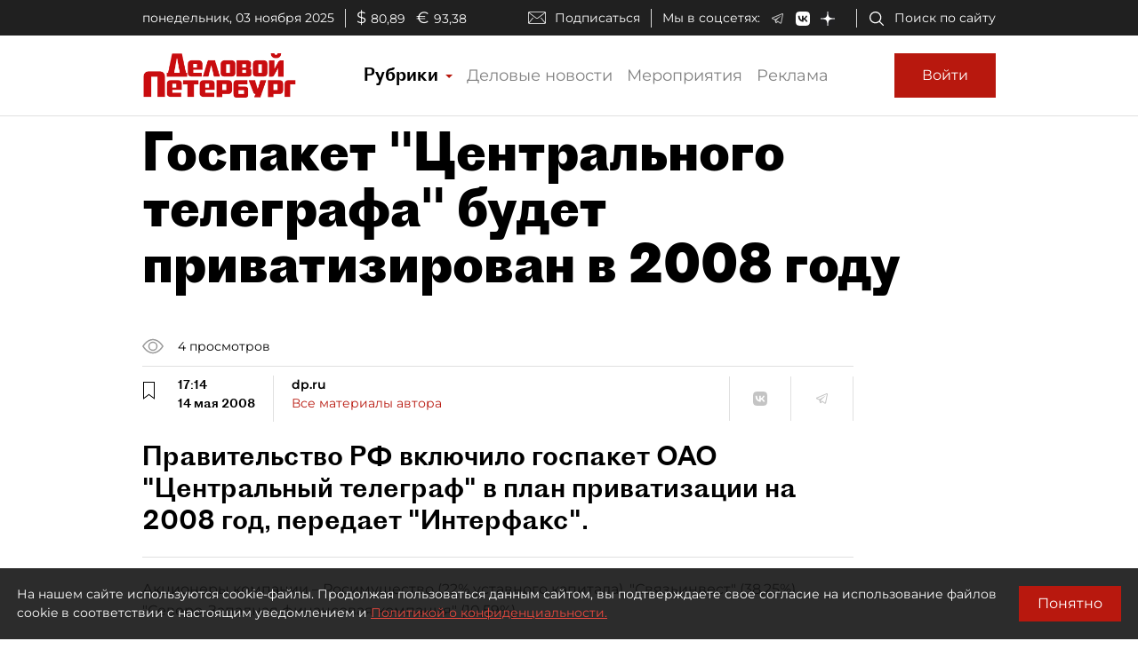

--- FILE ---
content_type: application/javascript; charset=UTF-8
request_url: https://www.dp.ru/6.74cdbd14545794ade58f.js
body_size: 3565
content:
(window.webpackJsonp=window.webpackJsonp||[]).push([[6],{gOUy:function(a,n,r){"use strict";r.d(n,"a",function(){return h});var t=r("ofXK"),p=r("6G7u"),e=r("R2hx"),o=r("Uquz"),i=r("5a7I"),g=r("fXoL");let h=(()=>{class a{}return a.\u0275fac=function(n){return new(n||a)},a.\u0275mod=g.Lb({type:a}),a.\u0275inj=g.Kb({imports:[[t.c,p.v,e.a,o.a,i.a]]}),a})()},oB9W:function(a,n,r){"use strict";r.d(n,"a",function(){return t});var t=function(a){return a[a.Any=0]="Any",a[a.Lead=1]="Lead",a[a.Text=2]="Text",a[a.Image=3]="Image",a[a.Gallery=4]="Gallery",a[a.Map=5]="Map",a[a.Chart=6]="Chart",a[a.Video=7]="Video",a[a.Quote=8]="Quote",a[a.Opinion=9]="Opinion",a[a.HtmlBlock=10]="HtmlBlock",a[a.CommercialLine=11]="CommercialLine",a}({})},rByq:function(a,n,r){"use strict";r.d(n,"a",function(){return J});var t=r("oB9W"),p=r("fXoL"),e=r("ofXK"),o=r("rbnd");let i=(()=>{class a extends o.a{constructor(){super()}ngOnInit(){}}return a.\u0275fac=function(n){return new(n||a)},a.\u0275cmp=p.Hb({type:a,selectors:[["app-paragraph-any"]],features:[p.xb],decls:1,vars:1,consts:[[1,"paragraph",3,"innerHTML"]],template:function(a,n){1&a&&p.Ob(0,"div",0),2&a&&p.lc("innerHTML",n.paragraph.Value,p.Ac)},styles:["[_nghost-%COMP%]     .paragraph h2, [_nghost-%COMP%]     .paragraph h3, [_nghost-%COMP%]     .paragraph h4, [_nghost-%COMP%]     .paragraph h5{font-family:Proto Grotesk Bold,sans-serif;margin-top:30px;font-size:28px}.paragraph[_ngcontent-%COMP%]{margin:20px 0 10px;word-wrap:break-word;overflow:hidden}@media (min-width:1020px){[_nghost-%COMP%]     .paragraph h2{font-size:36px}.paragraph[_ngcontent-%COMP%]{max-width:800px;margin:20px 0 10px}}@media (min-width:1330px){.paragraph[_ngcontent-%COMP%]{margin:20px 0 10px}}[_nghost-%COMP%]     .paragraph a, [_nghost-%COMP%]     .paragraph a:active, [_nghost-%COMP%]     .paragraph a:focus, [_nghost-%COMP%]     .paragraph a:hover{text-decoration:underline}[_nghost-%COMP%]     .paragraph a:active, [_nghost-%COMP%]     .paragraph a:focus{color:#b8180e!important}[_nghost-%COMP%]     .paragraph a:visited{color:gray}"],changeDetection:0}),a})(),g=(()=>{class a extends o.a{constructor(){super()}ngOnInit(){}}return a.\u0275fac=function(n){return new(n||a)},a.\u0275cmp=p.Hb({type:a,selectors:[["app-paragraph-lead"]],features:[p.xb],decls:2,vars:1,consts:[[1,"paragraph",3,"innerHTML"],[1,"horizontal-seporator","mt-4","mb-4"]],template:function(a,n){1&a&&(p.Ob(0,"h4",0),p.Ob(1,"div",1)),2&a&&p.lc("innerHTML",n.paragraph.Value,p.Ac)},styles:["[_nghost-%COMP%]     .paragraph h2, [_nghost-%COMP%]     .paragraph h3, [_nghost-%COMP%]     .paragraph h4, [_nghost-%COMP%]     .paragraph h5{font-family:Proto Grotesk Bold,sans-serif;margin-top:30px;font-size:28px}.paragraph[_ngcontent-%COMP%]{margin:20px 0 10px;word-wrap:break-word;overflow:hidden}@media (min-width:1020px){[_nghost-%COMP%]     .paragraph h2{font-size:36px}.paragraph[_ngcontent-%COMP%]{max-width:800px;margin:20px 0 10px}}@media (min-width:1330px){.paragraph[_ngcontent-%COMP%]{margin:20px 0 10px}}.paragraph[_ngcontent-%COMP%]{font-size:20px;margin:0 0 10px}[_nghost-%COMP%]     .paragraph a, [_nghost-%COMP%]     .paragraph a:active, [_nghost-%COMP%]     .paragraph a:focus, [_nghost-%COMP%]     .paragraph a:hover{text-decoration:underline}[_nghost-%COMP%]     .paragraph a:active, [_nghost-%COMP%]     .paragraph a:focus{color:#b8180e!important}[_nghost-%COMP%]     .paragraph a:visited{color:gray}@media (min-width:370px){.paragraph[_ngcontent-%COMP%]{font-size:22px}}@media (min-width:690px){.paragraph[_ngcontent-%COMP%]{font-size:24px}}@media (min-width:1020px){.paragraph[_ngcontent-%COMP%]{font-size:30px}.horizontal-seporator[_ngcontent-%COMP%]{max-width:800px}}"],changeDetection:0}),a})();var h=r("6G7u");const c=["paragraphContainer"];let s=(()=>{class a extends o.a{constructor(a){super(),this.renderer=a,this.deListeners=[]}ngOnInit(){}ngAfterViewInit(){var a=this.paragraphContainer.nativeElement.getElementsByClassName("table-of-contents-item");if(a.length>0)for(var n=0;n<a.length;n++)this.deListeners.push(this.renderer.listen(a[n],"click",a=>{const n=document.getElementById(a.target.dataset.target);if(n){var r=n.getBoundingClientRect().top+window.scrollY-100;r<0&&(r=0),window.scrollTo({top:r,behavior:"smooth"})}}))}ngOnDestroy(){this.deListeners.forEach(a=>a())}onclick(){}}return a.\u0275fac=function(n){return new(n||a)(p.Nb(p.E))},a.\u0275cmp=p.Hb({type:a,selectors:[["app-paragraph-text"]],viewQuery:function(a,n){if(1&a&&p.Mc(c,1),2&a){let a;p.vc(a=p.bc())&&(n.paragraphContainer=a.first)}},features:[p.xb],decls:3,vars:3,consts:[[1,"paragraph","paragraph-text",3,"innerHTML"],["paragraphContainer",""]],template:function(a,n){1&a&&(p.Ob(0,"div",0,1),p.fc(2,"keepHtml")),2&a&&p.lc("innerHTML",p.gc(2,1,n.paragraph.Value),p.Ac)},pipes:[h.w],styles:["[_nghost-%COMP%]     .paragraph h2, [_nghost-%COMP%]     .paragraph h3, [_nghost-%COMP%]     .paragraph h4, [_nghost-%COMP%]     .paragraph h5{font-family:Proto Grotesk Bold,sans-serif;margin-top:30px;font-size:28px}.paragraph[_ngcontent-%COMP%]{margin:20px 0 10px;word-wrap:break-word;overflow:hidden}@media (min-width:1020px){[_nghost-%COMP%]     .paragraph h2{font-size:36px}.paragraph[_ngcontent-%COMP%]{max-width:800px;margin:20px 0 10px}}@media (min-width:1330px){.paragraph[_ngcontent-%COMP%]{margin:20px 0 10px}}  .table-of-contents{display:flex;flex-direction:column;padding-left:20px}  .table-of-contents .table-of-contents-item{cursor:pointer;text-decoration:underline}[_nghost-%COMP%]     .paragraph a, [_nghost-%COMP%]     .paragraph a:active, [_nghost-%COMP%]     .paragraph a:focus, [_nghost-%COMP%]     .paragraph a:hover{text-decoration:underline}[_nghost-%COMP%]     .paragraph a:active, [_nghost-%COMP%]     .paragraph a:focus{color:#b8180e!important}[_nghost-%COMP%]     .paragraph a:visited{color:gray}"],changeDetection:0}),a})();var l=r("+J0S");function d(a,n){if(1&a&&(p.Tb(0,"div",13),p.Ic(1),p.Sb()),2&a){const a=p.ec(3);p.Ab(1),p.Jc(a.img.Description)}}function m(a,n){if(1&a&&(p.Tb(0,"div",14),p.Ic(1),p.Sb()),2&a){const a=p.ec(3);p.Ab(1),p.Kc("\u0410\u0432\u0442\u043e\u0440: ",a.img.Author,"")}}function x(a,n){if(1&a&&(p.Tb(0,"div",8),p.Tb(1,"div",9),p.Gc(2,d,2,1,"div",10),p.Gc(3,m,2,1,"div",11),p.Sb(),p.Ob(4,"div",12),p.Sb()),2&a){const a=p.ec(2);p.Ab(2),p.lc("ngIf",null==a.img?null:a.img.Description),p.Ab(1),p.lc("ngIf",null==a.img?null:a.img.Author)}}function f(a,n){if(1&a&&(p.Tb(0,"div",1),p.Tb(1,"div",2),p.Ob(2,"img",3),p.Tb(3,"div",4),p.Tb(4,"a",5),p.Ob(5,"i",6),p.Sb(),p.Sb(),p.Sb(),p.Gc(6,x,5,2,"div",7),p.Sb()),2&a){const a=p.ec();p.Ab(2),p.mc("src",a.img.Url,p.Bc),p.Ab(2),p.lc("href",a.img.FullImageUrl,p.Bc),p.Ab(2),p.lc("ngIf",(null==a.img?null:a.img.Author)||(null==a.img?null:a.img.Description))}}let u=(()=>{class a extends o.a{constructor(){super()}ngOnInit(){var a;this.img=null===(a=this.paragraph)||void 0===a?void 0:a.Value}isFullSize(){var a;return(null===(a=this.img)||void 0===a?void 0:a.WidthStyle)===l.a.Window}}return a.\u0275fac=function(n){return new(n||a)},a.\u0275cmp=p.Hb({type:a,selectors:[["app-paragraph-image"]],features:[p.xb],decls:1,vars:1,consts:[["class","mt-3 mb-3 paragraph",4,"ngIf"],[1,"mt-3","mb-3","paragraph"],[1,"position-relative"],["alt","",1,"paragraph-img",3,"src"],[1,"full-screen-icon-container"],["target","_blank",3,"href"],[1,"dp-icon","dp-icon-full-screen-white"],["class","description-line-under-photo-container",4,"ngIf"],[1,"description-line-under-photo-container"],[1,"d-flex","flex-column","flex-md-row","description-line-under-photo"],["style","margin-right: 7px;",4,"ngIf"],["class","author",4,"ngIf"],[1,"horizontal-seporator"],[2,"margin-right","7px"],[1,"author"]],template:function(a,n){1&a&&p.Gc(0,f,7,3,"div",0),2&a&&p.lc("ngIf",n.img)},directives:[e.n],styles:["[_nghost-%COMP%]     .paragraph h2, [_nghost-%COMP%]     .paragraph h3, [_nghost-%COMP%]     .paragraph h4, [_nghost-%COMP%]     .paragraph h5{font-family:Proto Grotesk Bold,sans-serif;margin-top:30px;font-size:28px}.paragraph[_ngcontent-%COMP%]{word-wrap:break-word;overflow:hidden}@media (min-width:1020px){[_nghost-%COMP%]     .paragraph h2{font-size:36px}.paragraph[_ngcontent-%COMP%]{max-width:800px;margin:20px 0 10px}}@media (min-width:1330px){.paragraph[_ngcontent-%COMP%]{margin:20px 0 10px}}.paragraph[_ngcontent-%COMP%]{margin:20px 0 10px;width:-moz-fit-content;width:fit-content}.paragraph-img[_ngcontent-%COMP%]{max-width:100%;border-radius:7px}.author[_ngcontent-%COMP%]{white-space:nowrap}.description-line-under-photo-container[_ngcontent-%COMP%]{width:0;min-width:100%}.description-line-under-photo[_ngcontent-%COMP%]{padding:10px;color:#777;font-size:16px;font-family:Alegreya,serif}.full-screen-icon-container[_ngcontent-%COMP%]{position:absolute;bottom:10px;right:10px}@media (min-width:1020px){.paragraph[_ngcontent-%COMP%]{margin:20px 0 10px!important}}"],changeDetection:0}),a})();var O=r("Gfny");function P(a,n){if(1&a&&(p.Tb(0,"div",1),p.Ob(1,"app-gallery",2),p.Ob(2,"div",3),p.Sb()),2&a){const a=p.ec();p.Ab(1),p.lc("gallery",a.gallery)}}let C=(()=>{class a extends o.a{constructor(){super()}ngOnInit(){this.gallery=this.paragraph.Value}}return a.\u0275fac=function(n){return new(n||a)},a.\u0275cmp=p.Hb({type:a,selectors:[["app-paragraph-gallery"]],features:[p.xb],decls:1,vars:1,consts:[["class","paragraph mt-4 mb-4",4,"ngIf"],[1,"paragraph","mt-4","mb-4"],[3,"gallery"],[1,"horizontal-seporator","mt-3"]],template:function(a,n){1&a&&p.Gc(0,P,3,1,"div",0),2&a&&p.lc("ngIf",n.gallery&&n.gallery.Images&&n.gallery.Images.length>0)},directives:[e.n,O.a],styles:["[_nghost-%COMP%]     .paragraph h2, [_nghost-%COMP%]     .paragraph h3, [_nghost-%COMP%]     .paragraph h4, [_nghost-%COMP%]     .paragraph h5{font-family:Proto Grotesk Bold,sans-serif;margin-top:30px;font-size:28px}.paragraph[_ngcontent-%COMP%]{margin:20px 0 10px;word-wrap:break-word;overflow:hidden}@media (min-width:1020px){[_nghost-%COMP%]     .paragraph h2{font-size:36px}.paragraph[_ngcontent-%COMP%]{max-width:800px;margin:20px 0 10px}}@media (min-width:1330px){.paragraph[_ngcontent-%COMP%]{margin:20px 0 10px}}"],changeDetection:0}),a})(),M=(()=>{class a extends o.a{constructor(){super()}ngOnInit(){}}return a.\u0275fac=function(n){return new(n||a)},a.\u0275cmp=p.Hb({type:a,selectors:[["app-paragraph-map"]],features:[p.xb],decls:1,vars:1,consts:[[1,"paragraph",3,"innerHTML"]],template:function(a,n){1&a&&p.Ob(0,"div",0),2&a&&p.lc("innerHTML",n.paragraph.Value,p.Ac)},styles:["[_nghost-%COMP%]     .paragraph h2, [_nghost-%COMP%]     .paragraph h3, [_nghost-%COMP%]     .paragraph h4, [_nghost-%COMP%]     .paragraph h5{font-family:Proto Grotesk Bold,sans-serif;margin-top:30px;font-size:28px}.paragraph[_ngcontent-%COMP%]{margin:20px 0 10px;word-wrap:break-word;overflow:hidden}@media (min-width:1020px){[_nghost-%COMP%]     .paragraph h2{font-size:36px}.paragraph[_ngcontent-%COMP%]{max-width:800px;margin:20px 0 10px}}@media (min-width:1330px){.paragraph[_ngcontent-%COMP%]{margin:20px 0 10px}}"],changeDetection:0}),a})();var b=r("SN5H");let _=(()=>{class a extends o.a{constructor(){super()}ngOnInit(){this.chart=this.paragraph.Value}}return a.\u0275fac=function(n){return new(n||a)},a.\u0275cmp=p.Hb({type:a,selectors:[["app-paragraph-chart"]],features:[p.xb],decls:2,vars:1,consts:[[1,"paragraph","mt-3","mb-3"],[3,"chart"]],template:function(a,n){1&a&&(p.Tb(0,"div",0),p.Ob(1,"app-chart",1),p.Sb()),2&a&&(p.Ab(1),p.lc("chart",n.chart))},directives:[b.a],styles:["[_nghost-%COMP%]     .paragraph h2, [_nghost-%COMP%]     .paragraph h3, [_nghost-%COMP%]     .paragraph h4, [_nghost-%COMP%]     .paragraph h5{font-family:Proto Grotesk Bold,sans-serif;margin-top:30px;font-size:28px}.paragraph[_ngcontent-%COMP%]{margin:20px 0 10px;word-wrap:break-word;overflow:hidden}@media (min-width:1020px){[_nghost-%COMP%]     .paragraph h2{font-size:36px}.paragraph[_ngcontent-%COMP%]{max-width:800px;margin:20px 0 10px}}@media (min-width:1330px){.paragraph[_ngcontent-%COMP%]{margin:20px 0 10px}}"],changeDetection:0}),a})(),w=(()=>{class a extends o.a{constructor(){super()}ngOnInit(){}}return a.\u0275fac=function(n){return new(n||a)},a.\u0275cmp=p.Hb({type:a,selectors:[["app-paragraph-video"]],features:[p.xb],decls:1,vars:1,consts:[[1,"paragraph",3,"innerHTML"]],template:function(a,n){1&a&&p.Ob(0,"div",0),2&a&&p.lc("innerHTML",n.paragraph.Value,p.Ac)},styles:["[_nghost-%COMP%]     .paragraph h2, [_nghost-%COMP%]     .paragraph h3, [_nghost-%COMP%]     .paragraph h4, [_nghost-%COMP%]     .paragraph h5{font-family:Proto Grotesk Bold,sans-serif;margin-top:30px;font-size:28px}.paragraph[_ngcontent-%COMP%]{margin:20px 0 10px;word-wrap:break-word;overflow:hidden}@media (min-width:1020px){[_nghost-%COMP%]     .paragraph h2{font-size:36px}.paragraph[_ngcontent-%COMP%]{max-width:800px;margin:20px 0 10px}}@media (min-width:1330px){.paragraph[_ngcontent-%COMP%]{margin:20px 0 10px}}"],changeDetection:0}),a})(),v=(()=>{class a extends o.a{constructor(){super()}ngOnInit(){}}return a.\u0275fac=function(n){return new(n||a)},a.\u0275cmp=p.Hb({type:a,selectors:[["app-paragraph-quote"]],features:[p.xb],decls:4,vars:1,consts:[[1,"paragraph","quote","d-flex"],[1,"symbol","d-none","d-md-block"],[1,"content","dp-font-alegreyaItalic",3,"innerHTML"]],template:function(a,n){1&a&&(p.Tb(0,"div",0),p.Tb(1,"div",1),p.Ic(2,"\u201c"),p.Sb(),p.Ob(3,"div",2),p.Sb()),2&a&&(p.Ab(3),p.lc("innerHTML",n.paragraph.Value,p.Ac))},styles:["[_nghost-%COMP%]     .paragraph h2, [_nghost-%COMP%]     .paragraph h3, [_nghost-%COMP%]     .paragraph h4, [_nghost-%COMP%]     .paragraph h5{font-family:Proto Grotesk Bold,sans-serif;margin-top:30px;font-size:28px}.paragraph[_ngcontent-%COMP%]{margin:20px 0 10px;word-wrap:break-word;overflow:hidden}@media (min-width:1020px){[_nghost-%COMP%]     .paragraph h2{font-size:36px}.paragraph[_ngcontent-%COMP%]{max-width:800px;margin:20px 0 10px}}@media (min-width:1330px){.paragraph[_ngcontent-%COMP%]{margin:20px 0 10px}}[_nghost-%COMP%]     .paragraph a, [_nghost-%COMP%]     .paragraph a:active, [_nghost-%COMP%]     .paragraph a:focus, [_nghost-%COMP%]     .paragraph a:hover{text-decoration:underline}[_nghost-%COMP%]     .paragraph a:active, [_nghost-%COMP%]     .paragraph a:focus{color:#b8180e!important}[_nghost-%COMP%]     .paragraph a:visited{color:gray}.quote[_ngcontent-%COMP%]{padding:10px;border-radius:7px;background-color:#f7f7f7}.quote[_ngcontent-%COMP%]   .symbol[_ngcontent-%COMP%]{width:100px;color:#b8180e;margin-top:-30px;font-size:100px;margin-right:20px}.quote[_ngcontent-%COMP%]   .content[_ngcontent-%COMP%]{border-left:1px solid #d8d8d8;padding-left:15px;font-size:22px;line-height:1.2}@media (min-width:690px){.quote[_ngcontent-%COMP%]{padding:30px}.quote[_ngcontent-%COMP%]   .content[_ngcontent-%COMP%]{font-size:22px;line-height:1.5}}"],changeDetection:0}),a})();function y(a,n){if(1&a&&(p.Tb(0,"div",1),p.Tb(1,"div",2),p.Tb(2,"div",3),p.Ic(3,"\u201c"),p.Sb(),p.Ob(4,"div",4),p.Sb(),p.Ob(5,"div",5),p.Tb(6,"div",6),p.Ob(7,"img",7),p.Ob(8,"div",8),p.Ob(9,"div",9),p.Sb(),p.Sb()),2&a){const a=p.ec();p.Ab(5),p.lc("innerHTML",a.opinion.Opinion,p.Ac),p.Ab(2),p.mc("src",a.opinion.Expert.Photo,p.Bc),p.Ab(1),p.lc("innerHTML",a.opinion.Expert.Name,p.Ac),p.Ab(1),p.lc("innerHTML",a.opinion.Expert.Position,p.Ac)}}let T=(()=>{class a extends o.a{constructor(){super()}ngOnInit(){this.opinion=this.paragraph.Value}}return a.\u0275fac=function(n){return new(n||a)},a.\u0275cmp=p.Hb({type:a,selectors:[["app-paragraph-opinion"]],features:[p.xb],decls:1,vars:1,consts:[["class","paragraph opinion mt-3 mb-3",4,"ngIf"],[1,"paragraph","opinion","mt-3","mb-3"],[1,"head"],[1,"quote"],[1,"right"],[1,"content","dp-font-alegreyaItalic","mt-2",3,"innerHTML"],[1,"expert"],["alt","",1,"pic",3,"src"],[1,"name",3,"innerHTML"],[1,"position",3,"innerHTML"]],template:function(a,n){1&a&&p.Gc(0,y,10,4,"div",0),2&a&&p.lc("ngIf",n.opinion)},directives:[e.n],styles:["[_nghost-%COMP%]     .paragraph h2, [_nghost-%COMP%]     .paragraph h3, [_nghost-%COMP%]     .paragraph h4, [_nghost-%COMP%]     .paragraph h5{font-family:Proto Grotesk Bold,sans-serif;margin-top:30px;font-size:28px}.paragraph[_ngcontent-%COMP%]{margin:20px 0 10px;word-wrap:break-word;overflow:hidden}@media (min-width:1020px){[_nghost-%COMP%]     .paragraph h2{font-size:36px}.paragraph[_ngcontent-%COMP%]{max-width:800px;margin:20px 0 10px}}@media (min-width:1330px){.paragraph[_ngcontent-%COMP%]{margin:20px 0 10px}}[_nghost-%COMP%]     .paragraph a, [_nghost-%COMP%]     .paragraph a:active, [_nghost-%COMP%]     .paragraph a:focus, [_nghost-%COMP%]     .paragraph a:hover{text-decoration:underline}[_nghost-%COMP%]     .paragraph a:active, [_nghost-%COMP%]     .paragraph a:focus{color:#b8180e!important}[_nghost-%COMP%]     .paragraph a:visited{color:gray}.opinion[_ngcontent-%COMP%]{margin:40px 0;padding:20px;background-color:#f7f7f7}.opinion[_ngcontent-%COMP%]   .head[_ngcontent-%COMP%]{border-bottom:1px solid #d8d8d8;padding:10px;height:40px}.opinion[_ngcontent-%COMP%]   .head[_ngcontent-%COMP%]   .quote[_ngcontent-%COMP%]{margin-top:-25px;color:#b8180e;font-size:60px;position:absolute}.opinion[_ngcontent-%COMP%]   .head[_ngcontent-%COMP%]   .right[_ngcontent-%COMP%]{font-size:14px;float:right}.opinion[_ngcontent-%COMP%]   .content[_ngcontent-%COMP%]{color:#777;font-size:22px;line-height:1.3}.opinion[_ngcontent-%COMP%]   .expert[_ngcontent-%COMP%]{margin-top:20px;font-size:14px}.opinion[_ngcontent-%COMP%]   .expert[_ngcontent-%COMP%]   .pic[_ngcontent-%COMP%]{float:left;margin-right:15px;width:50px}.opinion[_ngcontent-%COMP%]   .expert[_ngcontent-%COMP%]   .name[_ngcontent-%COMP%]{font-weight:700}@media (min-width:690px){.opinion[_ngcontent-%COMP%]{padding:20px 40px}.opinion[_ngcontent-%COMP%]   .content[_ngcontent-%COMP%]{font-size:24px;line-height:1.4}}@media (min-width:1330px){.opinion[_ngcontent-%COMP%]{padding:20px 40px;max-width:800px}}"],changeDetection:0}),a})();var A=r("Xp9e");let S=(()=>{class a extends o.a{constructor(a){super(),this.cd=a}ngOnInit(){}ngAfterViewInit(){}}return a.\u0275fac=function(n){return new(n||a)(p.Nb(p.h))},a.\u0275cmp=p.Hb({type:a,selectors:[["app-paragraph-html-block"]],features:[p.xb],decls:2,vars:3,consts:[["appRunScripts","",1,"paragraph","text-wrap",3,"innerHTML"]],template:function(a,n){1&a&&(p.Ob(0,"div",0),p.fc(1,"keepHtml")),2&a&&p.lc("innerHTML",p.gc(1,1,n.paragraph.Value),p.Ac)},directives:[A.a],pipes:[h.w],styles:["[_nghost-%COMP%]     .paragraph h2, [_nghost-%COMP%]     .paragraph h3, [_nghost-%COMP%]     .paragraph h4, [_nghost-%COMP%]     .paragraph h5{font-family:Proto Grotesk Bold,sans-serif;margin-top:30px;font-size:28px}.paragraph[_ngcontent-%COMP%]{margin:20px 0 10px;word-wrap:break-word;overflow:hidden}@media (min-width:1020px){[_nghost-%COMP%]     .paragraph h2{font-size:36px}.paragraph[_ngcontent-%COMP%]{max-width:800px;margin:20px 0 10px}}@media (min-width:1330px){.paragraph[_ngcontent-%COMP%]{margin:20px 0 10px}}.text-wrap[_ngcontent-%COMP%]{overflow-wrap:anywhere}[_nghost-%COMP%]     .paragraph a, [_nghost-%COMP%]     .paragraph a:active, [_nghost-%COMP%]     .paragraph a:focus, [_nghost-%COMP%]     .paragraph a:hover{text-decoration:underline}[_nghost-%COMP%]     .paragraph a:active, [_nghost-%COMP%]     .paragraph a:focus{color:#b8180e!important}[_nghost-%COMP%]     .paragraph a:visited{color:gray}"],changeDetection:0}),a})();var z=r("mrSG"),I=r("2Vo4"),H=r("Pueq");let k=(()=>{class a extends o.a{constructor(a,n){super(),this.accessService=a,this.authService=n,this.authData$=new I.a(null),this.showPayWall$=new I.a(!1)}ngOnInit(){return Object(z.a)(this,void 0,void 0,function*(){yield this.getAuth(),this.commercialLine=this.paragraph.Value,this.paragraphStr=this.commercialLine.FreePart+" "+this.commercialLine.CommercialPart})}getAuth(){this.authService.getAuthDataAsync().then(a=>{this.authData$.next(a),this.hasSubscription=this.accessService.hasOnlineSubscriptionAccess(a),this.showPayWall$.next(!this.hasSubscription)}).catch(()=>{this.authData$.next(null)})}}return a.\u0275fac=function(n){return new(n||a)(p.Nb(H.b),p.Nb(H.d))},a.\u0275cmp=p.Hb({type:a,selectors:[["app-paragraph-commercial-line"]],features:[p.xb],decls:1,vars:1,consts:[[1,"paragraph",3,"innerHTML"]],template:function(a,n){1&a&&p.Ob(0,"div",0),2&a&&p.lc("innerHTML",n.paragraphStr,p.Ac)},styles:["[_nghost-%COMP%]     .paragraph h2, [_nghost-%COMP%]     .paragraph h3, [_nghost-%COMP%]     .paragraph h4, [_nghost-%COMP%]     .paragraph h5{font-family:Proto Grotesk Bold,sans-serif;margin-top:30px;font-size:28px}.paragraph[_ngcontent-%COMP%]{margin:20px 0 10px;word-wrap:break-word;overflow:hidden}@media (min-width:1020px){[_nghost-%COMP%]     .paragraph h2{font-size:36px}.paragraph[_ngcontent-%COMP%]{max-width:800px;margin:20px 0 10px}}@media (min-width:1330px){.paragraph[_ngcontent-%COMP%]{margin:20px 0 10px}}"],changeDetection:0}),a})();function G(a,n){if(1&a&&p.Ob(0,"app-paragraph-any",3),2&a){const a=p.ec(2);p.lc("paragraph",a.paragraph)}}function L(a,n){if(1&a&&p.Ob(0,"app-paragraph-lead",3),2&a){const a=p.ec(2);p.lc("paragraph",a.paragraph)}}function B(a,n){if(1&a&&p.Ob(0,"app-paragraph-text",3),2&a){const a=p.ec(2);p.lc("paragraph",a.paragraph)}}function D(a,n){if(1&a&&p.Ob(0,"app-paragraph-image",3),2&a){const a=p.ec(2);p.lc("paragraph",a.paragraph)}}function V(a,n){if(1&a&&p.Ob(0,"app-paragraph-gallery",3),2&a){const a=p.ec(2);p.lc("paragraph",a.paragraph)}}function q(a,n){if(1&a&&p.Ob(0,"app-paragraph-map",3),2&a){const a=p.ec(2);p.lc("paragraph",a.paragraph)}}function E(a,n){if(1&a&&p.Ob(0,"app-paragraph-chart",3),2&a){const a=p.ec(2);p.lc("paragraph",a.paragraph)}}function N(a,n){if(1&a&&p.Ob(0,"app-paragraph-video",3),2&a){const a=p.ec(2);p.lc("paragraph",a.paragraph)}}function Q(a,n){if(1&a&&p.Ob(0,"app-paragraph-quote",3),2&a){const a=p.ec(2);p.lc("paragraph",a.paragraph)}}function W(a,n){if(1&a&&p.Ob(0,"app-paragraph-opinion",3),2&a){const a=p.ec(2);p.lc("paragraph",a.paragraph)}}function X(a,n){if(1&a&&p.Ob(0,"app-paragraph-html-block",3),2&a){const a=p.ec(2);p.lc("paragraph",a.paragraph)}}function R(a,n){if(1&a&&p.Ob(0,"app-paragraph-commercial-line",3),2&a){const a=p.ec(2);p.lc("paragraph",a.paragraph)}}function $(a,n){if(1&a&&(p.Rb(0),p.Rb(1,1),p.Gc(2,G,1,1,"app-paragraph-any",2),p.Gc(3,L,1,1,"app-paragraph-lead",2),p.Gc(4,B,1,1,"app-paragraph-text",2),p.Gc(5,D,1,1,"app-paragraph-image",2),p.Gc(6,V,1,1,"app-paragraph-gallery",2),p.Gc(7,q,1,1,"app-paragraph-map",2),p.Gc(8,E,1,1,"app-paragraph-chart",2),p.Gc(9,N,1,1,"app-paragraph-video",2),p.Gc(10,Q,1,1,"app-paragraph-quote",2),p.Gc(11,W,1,1,"app-paragraph-opinion",2),p.Gc(12,X,1,1,"app-paragraph-html-block",2),p.Gc(13,R,1,1,"app-paragraph-commercial-line",2),p.Qb(),p.Qb()),2&a){const a=p.ec();p.Ab(1),p.lc("ngSwitch",a.paragraph.ParagraphType),p.Ab(1),p.lc("ngSwitchCase",a.articleParagraphType.Any),p.Ab(1),p.lc("ngSwitchCase",a.articleParagraphType.Lead),p.Ab(1),p.lc("ngSwitchCase",a.articleParagraphType.Text),p.Ab(1),p.lc("ngSwitchCase",a.articleParagraphType.Image),p.Ab(1),p.lc("ngSwitchCase",a.articleParagraphType.Gallery),p.Ab(1),p.lc("ngSwitchCase",a.articleParagraphType.Map),p.Ab(1),p.lc("ngSwitchCase",a.articleParagraphType.Chart),p.Ab(1),p.lc("ngSwitchCase",a.articleParagraphType.Video),p.Ab(1),p.lc("ngSwitchCase",a.articleParagraphType.Quote),p.Ab(1),p.lc("ngSwitchCase",a.articleParagraphType.Opinion),p.Ab(1),p.lc("ngSwitchCase",a.articleParagraphType.HtmlBlock),p.Ab(1),p.lc("ngSwitchCase",a.articleParagraphType.CommercialLine)}}let J=(()=>{class a{constructor(){this.articleParagraphType=t.a}ngOnInit(){}}return a.\u0275fac=function(n){return new(n||a)},a.\u0275cmp=p.Hb({type:a,selectors:[["app-article-paragraph"]],inputs:{paragraph:"paragraph"},decls:1,vars:1,consts:[[4,"ngIf"],[3,"ngSwitch"],[3,"paragraph",4,"ngSwitchCase"],[3,"paragraph"]],template:function(a,n){1&a&&p.Gc(0,$,14,13,"ng-container",0),2&a&&p.lc("ngIf",n.paragraph)},directives:[e.n,e.p,e.q,i,g,s,u,C,M,_,w,v,T,S,k],styles:[""],changeDetection:0}),a})()},rbnd:function(a,n,r){"use strict";r.d(n,"a",function(){return p});var t=r("fXoL");let p=(()=>{class a{constructor(){}}return a.\u0275fac=function(n){return new(n||a)},a.\u0275cmp=t.Hb({type:a,selectors:[["ng-component"]],inputs:{paragraph:"paragraph"},decls:0,vars:0,template:function(a,n){},encapsulation:2}),a})()}}]);

--- FILE ---
content_type: application/javascript
request_url: https://smi2.ru/counter/settings?payload=COmNAxi0v5DIpDM6JDNmYzQwMzk4LTBmZmUtNDQ5OS1hNTFlLWYwNWIzYjEyYWNiMA&cb=_callbacks____0mhixiqzb
body_size: -167
content:
_callbacks____0mhixiqzb("[base64]");

--- FILE ---
content_type: application/javascript; charset=UTF-8
request_url: https://www.dp.ru/13.5db89f7763ee10a1b145.js
body_size: 27389
content:
(window.webpackJsonp=window.webpackJsonp||[]).push([[13],{"50Bh":function(e,t,n){"use strict";n.d(t,"a",function(){return P});var i=n("fXoL"),a=n("ofXK"),c=n("tyNb"),r=n("uITh"),o=n("6Ye5"),l=n("6G7u"),s=n("A4+a");const d=["advertContainer"];function g(e,t){1&e&&(i.Tb(0,"span"),i.Tb(1,"span",8),i.Tb(2,"i",9),i.Ic(3,"!"),i.Sb(),i.Tb(4,"span",10),i.Ic(5,"\u0421\u0420\u041e\u0427\u041d\u041e"),i.Sb(),i.Sb(),i.Ob(6,"br"),i.Sb())}function b(e,t){if(1&e&&(i.Tb(0,"a",2),i.Tb(1,"div",3),i.Tb(2,"span",4),i.Ob(3,"strong",5),i.fc(4,"latestNewsDateTime"),i.Sb(),i.Gc(5,g,7,0,"span",6),i.Tb(6,"span"),i.Tb(7,"span"),i.Ic(8,"Xclusive"),i.Sb(),i.Ob(9,"img",7),i.Ob(10,"br"),i.Sb(),i.Ob(11,"span",5),i.Sb(),i.Sb()),2&e){const e=i.ec();i.lc("href",e.article.LinkUrl,i.Bc)("target",e.article.IsShownInNewTab?"_blank":"_self"),i.Ab(3),i.lc("innerHTML",i.gc(4,5,e.article.PublicationDate),i.Ac),i.Ab(2),i.lc("ngIf",e.article.IsUrgent),i.Ab(6),i.lc("innerHTML",e.article.Headline,i.Ac)}}function p(e,t){if(1&e&&(i.Tb(0,"div",4),i.Ob(1,"strong",5),i.fc(2,"latestNewsDateTime"),i.Sb()),2&e){const e=i.ec(2);i.Ab(1),i.lc("innerHTML",i.gc(2,1,e.article.PublicationDate),i.Ac)}}function h(e,t){1&e&&(i.Tb(0,"div",8),i.Tb(1,"i",9),i.Ic(2,"!"),i.Sb(),i.Tb(3,"span",10),i.Ic(4,"\u0421\u0420\u041e\u0427\u041d\u041e"),i.Sb(),i.Sb())}function u(e,t){1&e&&i.Ob(0,"div",17)}function f(e,t){if(1&e&&(i.Tb(0,"div"),i.Ic(1),i.Sb()),2&e){const e=i.ec(3);i.Ab(1),i.Kc("Erid: ",e.article.ArticleAdvert.AnnounceToken,"")}}function m(e,t){if(1&e){const e=i.Ub();i.Tb(0,"div",18,19),i.Tb(2,"div",20),i.ac("appear",function(){i.zc(e);const t=i.ec(2);return t.AddAnnounceView(t.article)}),i.Ic(3),i.Sb(),i.Gc(4,f,2,1,"div",6),i.Sb()}if(2&e){const e=i.ec(2);i.Ab(2),i.lc("appearOnlyOnce",!0),i.Ab(1),i.Kc(" ",e.advertText(e.article.ArticleAdvert)," "),i.Ab(1),i.lc("ngIf",e.article.ArticleAdvert.AnnounceToken)}}const w=function(e){return[e]};function v(e,t){if(1&e&&(i.Tb(0,"a",11),i.Tb(1,"div",3),i.Tb(2,"div",12),i.Gc(3,p,3,3,"div",13),i.Gc(4,h,5,0,"div",14),i.Gc(5,u,1,0,"div",15),i.Sb(),i.Ob(6,"span",5),i.Gc(7,m,5,3,"div",16),i.Sb(),i.Sb()),2&e){const e=i.ec();i.lc("routerLink",i.qc(7,w,e.article.ShortUrl))("queryParams",e.getQueryParams()),i.Ab(3),i.lc("ngIf",!(null!=e.article.ArticleAdvert&&e.article.ArticleAdvert.IsFixed)),i.Ab(1),i.lc("ngIf",e.article.IsUrgent),i.Ab(1),i.lc("ngIf",e.article.IsExclusive),i.Ab(1),i.lc("innerHTML",e.article.Headline,i.Ac),i.Ab(1),i.lc("ngIf",e.article.ArticleAdvert)}}let x=(()=>{class e{constructor(e,t,n,i,a){this.apiArticlesClient=e,this.ssrUtils=t,this.urlService=n,this.appConfigurationService=i,this.isBot=!1,this.announceViewTimeout=null,this.announceViewTimeoutLength=5e3,a&&!0===a&&(this.isBot=!0);const c=i.getAppConfiguration();this.announceViewTimeoutLength=c.announceViewTimeout}set article(e){this._article=e}get article(){return this._article}getQueryParams(){return this._article.ArticleAdvert&&this._article.ArticleAdvert.AddUrlToken&&this._article.ArticleAdvert.ContentToken?{erid:this._article.ArticleAdvert.ContentToken}:{}}ngOnInit(){}advertText(e){let t="";return e.ShowAdvert&&(t="\u0420\u0435\u043a\u043b\u0430\u043c\u0430  "),e.CompanyName&&(t+=e.CompanyName+", "),t.length>2&&(t=t.substring(0,t.length-2)),t}AddAnnounceView(e){var t;if(null===(t=e.ArticleAdvert)||void 0===t?void 0:t.AnnounceToken){if(this.advertContainer){const e=this.advertContainer.nativeElement.getBoundingClientRect();if(0===e.width||0===e.height)return}this.ssrUtils.isBrowser&&!this.isBot&&(this.announceViewTimeout&&clearTimeout(this.announceViewTimeout),this.announceViewTimeout=setTimeout(e=>{var t;const n=this.urlService.relativeUrlWithoutQueryString(),i=null===(t=this.urlService.relativeUrl())||void 0===t?void 0:t.replace(n,"");this.apiArticlesClient.addAdvertAnnounceView(e,n,i,"latest-news"),this.announceViewTimeout=null},this.announceViewTimeoutLength,e.Id))}}}return e.\u0275fac=function(t){return new(t||e)(i.Nb(o.a),i.Nb(l.L),i.Nb(l.N),i.Nb(l.g),i.Nb(r.a,8))},e.\u0275cmp=i.Hb({type:e,selectors:[["app-latest-news-sm"]],viewQuery:function(e,t){if(1&e&&i.Mc(d,1),2&e){let e;i.vc(e=i.bc())&&(t.advertContainer=e.first)}},inputs:{article:"article"},decls:2,vars:2,consts:[["class","d-flex flex-column latest-news",3,"href","target",4,"ngIf"],["class","d-flex flex-column latest-news",3,"routerLink","queryParams",4,"ngIf"],[1,"d-flex","flex-column","latest-news",3,"href","target"],[1,"latest-news-headline"],[1,"latest-news-date","mr-2"],[3,"innerHTML"],[4,"ngIf"],["src","/src/assets/icons/logo-circle.svg"],[1,"is-urgent"],[1,"is-urgent-icon"],[1,"is-urgent-text"],[1,"d-flex","flex-column","latest-news",3,"routerLink","queryParams"],[1,"icons-container"],["class","latest-news-date mr-2",4,"ngIf"],["class","is-urgent",4,"ngIf"],["title","\u042d\u043a\u0441\u043a\u043b\u044e\u0437\u0438\u0432 dp.ru","class","is-exclusive",4,"ngIf"],["class","advert",4,"ngIf"],["title","\u042d\u043a\u0441\u043a\u043b\u044e\u0437\u0438\u0432 dp.ru",1,"is-exclusive"],[1,"advert"],["advertContainer",""],["appElementAppear","",3,"appearOnlyOnce","appear"]],template:function(e,t){1&e&&(i.Gc(0,b,12,7,"a",0),i.Gc(1,v,8,9,"a",1)),2&e&&(i.lc("ngIf",t.article&&t.article.LinkUrl),i.Ab(1),i.lc("ngIf",t.article&&!t.article.LinkUrl))},directives:[a.n,c.e,s.a],pipes:[l.x],styles:[".latest-news-date[_ngcontent-%COMP%]{font-size:15px}.icons-container[_ngcontent-%COMP%]{display:flex;flex-direction:row;align-items:center}.is-urgent[_ngcontent-%COMP%]{font-size:7px;line-height:7px;height:-moz-fit-content;height:fit-content;border:1px solid #dfdfdf;padding:2px 4px;vertical-align:middle;margin-left:5px;margin-bottom:1px}.is-urgent-icon[_ngcontent-%COMP%]{padding-right:4px;color:red;font-weight:700}.is-urgent-text[_ngcontent-%COMP%]{border-left:1px solid #dfdfdf;padding-left:4px}.is-exclusive[_ngcontent-%COMP%]{margin-left:5px;background:url(/assets/icons/logo-circle.svg) no-repeat 50%;width:16px;height:16px}.advert[_ngcontent-%COMP%]{color:#979797;font-size:10px;line-height:12px}.latest-news[_ngcontent-%COMP%]{margin-bottom:15px;padding-bottom:15px;border-bottom:1px solid #9797974d}.latest-news[_ngcontent-%COMP%]   .latest-news-headline[_ngcontent-%COMP%]{color:#000;font-size:14px;line-height:20px;overflow:hidden;text-overflow:ellipsis}"],changeDetection:0}),e})();const M=function(e){return{"mt-1 mb-3":e}};function C(e,t){if(1&e){const e=i.Ub();i.Rb(0),i.Tb(1,"div",6),i.Tb(2,"app-adfox-banner",7),i.ac("bannerStateChanged",function(t){return i.zc(e),i.ec(3).adBannerStateChanged(t)}),i.Sb(),i.Sb(),i.Qb()}if(2&e){const e=i.ec(3);i.Ab(1),i.lc("ngClass",i.qc(4,M,1===e.adBannerState)),i.Ab(1),i.lc("elemtntId","banner-240x400-front-page-among-news")("bannerName","banner-240x400-front-page-among-news")("showAdText",!1)}}function O(e,t){if(1&e&&(i.Rb(0),i.Ob(1,"app-latest-news-sm",5),i.Gc(2,C,3,6,"ng-container",0),i.Qb()),2&e){const e=t.$implicit,n=t.index,a=i.ec(2);i.Ab(1),i.lc("article",e),i.Ab(1),i.lc("ngIf",2===n&&a.showBanner)}}const S=function(){return["/news"]};function T(e,t){if(1&e&&(i.Rb(0),i.Tb(1,"div",1),i.Tb(2,"div",2),i.Gc(3,O,3,2,"ng-container",3),i.Sb(),i.Sb(),i.Tb(4,"a",4),i.Ic(5," \u041f\u043e\u043a\u0430\u0437\u0430\u0442\u044c \u0435\u0449\u0451 "),i.Sb(),i.Qb()),2&e){const e=i.ec();i.Ab(3),i.lc("ngForOf",e.latestNews),i.Ab(1),i.lc("routerLink",i.pc(2,S))}}let P=(()=>{class e{constructor(){this.latestNews=null}ngOnInit(){}adBannerStateChanged(e){this.adBannerState=e}}return e.\u0275fac=function(t){return new(t||e)},e.\u0275cmp=i.Hb({type:e,selectors:[["app-latest-news-sm-list"]],inputs:{latestNews:"latestNews",showBanner:"showBanner"},decls:1,vars:1,consts:[[4,"ngIf"],[1,"hide-bottom-gradient"],[1,"latest-news-container"],[4,"ngFor","ngForOf"],[1,"d-block","latest-news-show-more",3,"routerLink"],[3,"article"],[2,"width","240px",3,"ngClass"],[3,"elemtntId","bannerName","showAdText","bannerStateChanged"]],template:function(e,t){1&e&&i.Gc(0,T,6,3,"ng-container",0),2&e&&i.lc("ngIf",t.latestNews)},directives:[a.n,a.m,c.e,x,a.l,l.d],styles:['.hide-bottom-gradient[_ngcontent-%COMP%]{position:relative}.hide-bottom-gradient[_ngcontent-%COMP%]:after{content:"";position:absolute;bottom:0;width:100%;height:60px;background:linear-gradient(180deg,#fff0,#fff)}.latest-news-container[_ngcontent-%COMP%]{overflow-y:hidden;max-height:1100px}.latest-news-show-more[_ngcontent-%COMP%]{font-size:14px;line-height:18px;color:#b8180e;margin-top:10px}@media (min-width:690px){.latest-news-container[_ngcontent-%COMP%]{max-height:350px}}@media (min-width:1020px){.latest-news-container[_ngcontent-%COMP%]{max-height:1270px}}@media (min-width:1330px){.latest-news-container[_ngcontent-%COMP%]{max-height:1080px}}'],changeDetection:0}),e})()},"9/UT":function(e,t,n){"use strict";n.d(t,"a",function(){return s});var i=n("ofXK"),a=n("tyNb"),c=n("6G7u"),r=n("5a7I"),o=n("fXoL");let l=(()=>{class e{}return e.\u0275fac=function(t){return new(t||e)},e.\u0275mod=o.Lb({type:e}),e.\u0275inj=o.Kb({imports:[[i.c,a.f,c.v,r.a]]}),e})(),s=(()=>{class e{}return e.\u0275fac=function(t){return new(t||e)},e.\u0275mod=o.Lb({type:e}),e.\u0275inj=o.Kb({imports:[[i.c,a.f,l,c.e]]}),e})()},"A4+a":function(e,t,n){"use strict";n.d(t,"a",function(){return o});var i=n("fXoL"),a=n("xgIS"),c=n("Kj3r"),r=n("6G7u");let o=(()=>{class e{constructor(e,t){this.element=e,this.ssrUtils=t,this.appearInAdvancePixels=0,this.appearOnlyOnce=!0,this.metadata=void 0,this.appeared=!1,this.appear=new i.n}ngAfterViewInit(){this.ssrUtils.isBrowser&&this.subscribe()}ngOnDestroy(){this.ssrUtils.isBrowser&&this.unsubscribe()}saveDimensions(){this.elementPos=this.getOffsetTop(this.element.nativeElement),this.elementHeight=this.element.nativeElement.offsetHeight,this.windowHeight=window.innerHeight}saveScrollPos(){this.scrollPos=window.scrollY}getOffsetTop(e){let t=e.offsetTop||0;return e.offsetParent&&(t+=this.getOffsetTop(e.offsetParent)),t}checkVisibility(){this.isVisible()&&(this.appearOnlyOnce?(this.unsubscribe(),this.appeared||this.appear.emit(this.metadata)):this.appear.emit(this.metadata),this.appeared=!0)}isVisible(){return this.scrollPos>=this.elementPos-this.appearInAdvancePixels||this.scrollPos+this.windowHeight>=this.elementPos+this.elementHeight-this.appearInAdvancePixels}subscribe(){this.subscriptionScroll=Object(a.a)(window,"scroll").pipe(Object(c.a)(100)).subscribe(()=>{this.saveScrollPos(),this.saveDimensions(),this.checkVisibility()}),this.subscriptionResize=Object(a.a)(window,"resize").pipe(Object(c.a)(100)).subscribe(()=>{this.saveDimensions(),this.checkVisibility()}),setTimeout(()=>{this.saveDimensions(),this.saveScrollPos(),this.checkVisibility()},0)}unsubscribe(){this.subscriptionScroll&&this.subscriptionScroll.unsubscribe(),this.subscriptionResize&&this.subscriptionResize.unsubscribe()}}return e.\u0275fac=function(t){return new(t||e)(i.Nb(i.l),i.Nb(r.L))},e.\u0275dir=i.Ib({type:e,selectors:[["","appElementAppear",""]],inputs:{appearInAdvancePixels:"appearInAdvancePixels",appearOnlyOnce:"appearOnlyOnce",metadata:"metadata"},outputs:{appear:"appear"}}),e})()},b7LO:function(e,t,n){"use strict";n.d(t,"a",function(){return i});var i=function(e){return e[e.Undefined=0]="Undefined",e[e.Main=1]="Main",e[e.Content=2]="Content",e[e.Gallery=4]="Gallery",e[e.RubricFrontPage1=100]="RubricFrontPage1",e[e.RubricFrontPage2=101]="RubricFrontPage2",e}({})},"gQL/":function(e,t,n){"use strict";n.r(t),n.d(t,"ArticlePageModule",function(){return ti});var i,a=n("ofXK"),c=n("tyNb"),r=n("mrSG"),o=n("K8dF"),l=n("6G7u"),s=n("2Vo4"),d=n("fywt"),g=n("5WsY"),b=n("mkut"),p=/\s/,h=/^\s+/,u=n("IzLi"),f=n("G8aS"),m=/^[-+]0x[0-9a-f]+$/i,w=/^0b[01]+$/i,v=/^0o[0-7]+$/i,x=parseInt,M=function(e){return e?1/0===(e=function(e){if("number"==typeof e)return e;if(Object(f.a)(e))return NaN;if(Object(u.a)(e)){var t="function"==typeof e.valueOf?e.valueOf():e;e=Object(u.a)(t)?t+"":t}if("string"!=typeof e)return 0===e?e:+e;var n;e=(n=e)?n.slice(0,function(e){for(var t=e.length;t--&&p.test(e.charAt(t)););return t}(n)+1).replace(h,""):n;var i=w.test(e);return i||v.test(e)?x(e.slice(2),i?2:8):m.test(e)?NaN:+e}(e))||e===-1/0?17976931348623157e292*(e<0?-1:1):e==e?e:0:0===e?e:0},C=Math.max,O=function(e,t,n){var i=null==e?0:e.length;if(!i)return-1;var a,c,r=null==n?0:(c=(a=M(n))%1,a==a?c?a-c:a:0);return r<0&&(r=C(i+r,0)),function(e,t,n,i){for(var a=e.length,c=n+-1;++c<a;)if(t(e[c],c,e))return c;return-1}(e,Object(d.a)(t,3),r)},S=(i=O,function(e,t,n){var a=Object(e);if(!Object(g.a)(e)){var c=Object(d.a)(t,3);e=Object(b.a)(e),t=function(e){return c(a[e],e,a)}}var r=i(e,t,n);return r>-1?a[c?e[r]:r]:void 0}),T=n("tPH9"),P=n("ylTp"),A=n("9f76"),I=n("/1FC"),y=P.a?P.a.isConcatSpreadable:void 0,k=function(e){return Object(I.a)(e)||Object(A.a)(e)||!!(y&&e&&e[y])},_=function e(t,n,i,a,c){var r=-1,o=t.length;for(i||(i=k),c||(c=[]);++r<o;){var l=t[r];n>0&&i(l)?n>1?e(l,n-1,i,a,c):Object(T.a)(c,l):a||(c[c.length]=l)}return c},L=function(e,t){var n=-1,i=e.length;for(t||(t=Array(i));++n<i;)t[n]=e[n];return t},N=n("zmn3"),V=n("+J0S"),F=n("oB9W"),z=n("fXoL");let B=(()=>{class e{constructor(){}share(e,t,n){let i="";switch(e){case"vk":i="https://vk.com/share.php?url="+t+"&title="+n;break;case"fb":i="https://www.facebook.com/sharer/sharer.php?u="+t;break;case"tw":i="https://twitter.com/intent/tweet?url="+t+"&title="+n;break;case"tg":i="https://telegram.me/share/url?url="+t+"&text="+n}if(i){const e=800,t=500,n=(window.screen.width-e)/2,a=(window.screen.height-t)/2;window.open(i,"share_window","height="+t+",width="+e+",top="+a+",left="+n).focus()}}}return e.\u0275fac=function(t){return new(t||e)},e.\u0275prov=z.Jb({token:e,factory:e.\u0275fac}),e})();function $(e,t,n,i,a,c,r){return{article:null,blocks:null,hasCommercialLineParagraph:!1,isMainImageWidthStyleWindow:!1,articleIsLoading$:new s.a(!0),articleLoadingError$:new s.a(void 0),favoriteSaving$:new s.a(!1),latestNews$:e,showBusinessNewsOnly$:t,latestNewsIsLoading$:n,latestNewsLoadingError$:i,authData$:a,showPayWall$:c,paragraphCount:0,articleIndex:r}}var G=function(e){return e[e.Write=0]="Write",e[e.Edit=1]="Edit",e[e.Publish=2]="Publish",e[e.Hidden=3]="Hidden",e[e.Expired=4]="Expired",e[e.Unpublished=5]="Unpublished",e}({}),H=n("uITh"),D=n("AytR"),U=n("IFHN"),E=n("a4Kx"),R=n("Fy0K"),j=n("6Ye5"),W=n("RGa7"),q=n("Pueq"),K=n("00Tq");const Q=function(e){return{"show-scrollTop":e}};let J=(()=>{class e{constructor(e,t){this.document=e,this._location=t}onWindowScroll(){window.pageYOffset>1100||this.document.documentElement.scrollTop>1100||document.body.scrollTop>1100?this.windowScrolled=!0:this.windowScrolled&&(this.windowScrolled=!1)}ngOnInit(){}scrollToTop(){!function e(){const t=document.documentElement.scrollTop||document.body.scrollTop;t>0&&(window.requestAnimationFrame(e),window.scrollTo(0,t-t/8))}()}goBack(){this._location.back()}}return e.\u0275fac=function(t){return new(t||e)(z.Nb(a.e),z.Nb(a.j))},e.\u0275cmp=z.Hb({type:e,selectors:[["app-article-button-top"]],hostBindings:function(e,t){1&e&&z.ac("scroll",function(){return t.onWindowScroll()},!1,z.yc)},decls:7,vars:6,consts:[[1,"nav-buttons-container"],[1,"scroll-to-top",3,"ngClass"],["type","button","data-toggle","button","aria-pressed","true",1,"btn","active",3,"click"],[1,"scroll-to-top","d-none",3,"ngClass"]],template:function(e,t){1&e&&(z.Tb(0,"div",0),z.Tb(1,"div",1),z.Tb(2,"button",2),z.ac("click",function(){return t.scrollToTop()}),z.Ic(3," \u2191 \u041d\u0430\u0432\u0435\u0440\u0445 "),z.Sb(),z.Sb(),z.Tb(4,"div",3),z.Tb(5,"button",2),z.ac("click",function(){return t.goBack()}),z.Ic(6," \u2190 \u041d\u0430\u0437\u0430\u0434 "),z.Sb(),z.Sb(),z.Sb()),2&e&&(z.Ab(1),z.lc("ngClass",z.qc(2,Q,t.windowScrolled)),z.Ab(3),z.lc("ngClass",z.qc(4,Q,t.windowScrolled)))},directives:[a.l],styles:[".nav-buttons-container[_ngcontent-%COMP%]{position:fixed;bottom:55px;right:15px}.scroll-to-top[_ngcontent-%COMP%]{padding:0;margin:7px 0;background-color:#f7f7f7;border-radius:3px;display:none;transition:all .2s ease-in-out;z-index:9999}.scroll-to-top[_ngcontent-%COMP%]   button[_ngcontent-%COMP%]{color:#b8180e}.show-scrollTop[_ngcontent-%COMP%]{display:block;opacity:.7;transition:all .2s ease-in-out}@media (min-width:1020px){.nav-buttons-container[_ngcontent-%COMP%]{bottom:15px}}"],changeDetection:0}),e})();var X=n("zQrp");function Y(e,t){1&e&&(z.Tb(0,"div",21),z.Tb(1,"div",22),z.Ic(2,"\u041d\u0430\u0448\u043b\u0438 \u043e\u0448\u0438\u0431\u043a\u0443? \u0412\u044b\u0434\u0435\u043b\u0438\u0442\u0435 \u0444\u0440\u0430\u0433\u043c\u0435\u043d\u0442 \u0441 \u0442\u0435\u043a\u0441\u0442\u043e\u043c \u0438 \u043d\u0430\u0436\u043c\u0438\u0442\u0435\xa0"),z.Sb(),z.Ob(3,"img",23),z.Tb(4,"span"),z.Ic(5,"\xa0+\xa0"),z.Sb(),z.Ob(6,"img",24),z.Sb())}function Z(e,t){if(1&e&&(z.Rb(0),z.Ob(1,"span",32),z.fc(2,"date"),z.Ob(3,"span",33),z.fc(4,"date"),z.Ob(5,"span",34),z.fc(6,"date"),z.Qb()),2&e){const e=z.ec(2);z.Ab(1),z.lc("innerText",z.hc(2,3,e.article.PublicationDate,"HH:mm")),z.Ab(2),z.lc("innerText",z.hc(4,6,e.article.PublicationDate,"dd MMMM yyyy")),z.Ab(2),z.lc("innerText",z.hc(6,9,e.article.PublicationDate,"HH:mm"))}}function ee(e,t){1&e&&(z.Tb(0,"span",36),z.Ic(1,"\u043d\u0435 \u043e\u043f\u0443\u0431\u043b\u0438\u043a\u043e\u0432\u0430\u043d\u0430"),z.Sb())}function te(e,t){if(1&e&&z.Gc(0,ee,2,0,"span",35),2&e){const e=z.ec(2);z.lc("ngIf",!0!==e.article.IsPubDateHidden)}}const ne=function(e,t){return{"dp-icon-eye":e,"dp-icon-eye-white":t}};function ie(e,t){if(1&e&&(z.Tb(0,"div",37),z.Ob(1,"i",38),z.Tb(2,"span",39),z.Ic(3),z.Sb(),z.Tb(4,"span",40),z.Ic(5,"\u043f\u0440\u043e\u0441\u043c\u043e\u0442\u0440\u043e\u0432"),z.Sb(),z.Sb()),2&e){const e=z.ec(2);z.Ab(1),z.lc("ngClass",z.rc(2,ne,"light"===e.theme,"dark"===e.theme)),z.Ab(2),z.Jc(e.article.ReadsCount)}}const ae=function(e,t,n){return{"dp-icon-bookmark":e,"dp-icon-bookmark-white":t,"dp-icon-bookmark-logo":n}},ce=function(e,t){return{"publication-date-light":e,"publication-date-dark":t}};function re(e,t){if(1&e){const e=z.Ub();z.Tb(0,"div",25),z.Tb(1,"div",26),z.Tb(2,"div",27),z.Tb(3,"button",7),z.ac("click",function(){return z.zc(e),z.ec().toggleFavorite()}),z.fc(4,"async"),z.Ob(5,"i",8),z.Sb(),z.Sb(),z.Tb(6,"div",28),z.Gc(7,Z,7,12,"ng-container",10),z.Gc(8,te,1,1,"ng-template",null,29,z.Hc),z.Sb(),z.Sb(),z.Ob(10,"div",30),z.Gc(11,ie,6,5,"div",31),z.Sb()}if(2&e){const e=z.wc(9),t=z.ec();z.Ab(3),z.lc("disabled",z.gc(4,6,t.favoriteSaving$)),z.Ab(2),z.lc("ngClass",z.sc(8,ae,!t.article.IsFavorite&&"light"===t.theme,!t.article.IsFavorite&&"dark"===t.theme,t.article.IsFavorite)),z.Ab(1),z.lc("ngClass",z.rc(12,ce,"light"===t.theme,"dark"===t.theme)),z.Ab(1),z.lc("ngIf",t.article.PublicationDate&&2===t.article.Status)("ngIfElse",e),z.Ab(4),z.lc("ngIf",t.article.ReadsCount)}}function oe(e,t){if(1&e&&(z.Rb(0),z.Ob(1,"span",33),z.fc(2,"date"),z.Ob(3,"span",33),z.fc(4,"date"),z.Qb()),2&e){const e=z.ec();z.Ab(1),z.lc("innerText",z.hc(2,2,e.article.PublicationDate,"HH:mm")),z.Ab(2),z.lc("innerText",z.hc(4,5,e.article.PublicationDate,"dd MMMM yyyy"))}}function le(e,t){1&e&&(z.Tb(0,"span"),z.Ic(1," \u041f\u0438\u0448\u0435\u0442\u0441\u044f "),z.Sb())}function se(e,t){1&e&&(z.Tb(0,"span"),z.Ic(1," \u041d\u0430 \u0440\u0435\u0434\u0430\u043a\u0446\u0438\u0438 "),z.Sb())}function de(e,t){1&e&&(z.Tb(0,"span"),z.Ic(1," \u0421\u043a\u0440\u044b\u0442\u0430 "),z.Sb())}function ge(e,t){1&e&&(z.Tb(0,"span"),z.Ic(1," \u0418\u0441\u0442\u0451\u043a \u0441\u0440\u043e\u043a "),z.Sb())}function be(e,t){1&e&&(z.Tb(0,"span"),z.Ic(1," \u0421\u043d\u044f\u0442\u0430 \u0441 \u043f\u0443\u0431\u043b\u0438\u043a\u0430\u0446\u0438\u0438 "),z.Sb())}function pe(e,t){1&e&&(z.Tb(0,"span"),z.Ic(1," \u0441\u0442\u0430\u0442\u0443\u0441 \u043d\u0435 \u043e\u043f\u0440\u0435\u0434\u0435\u043b\u0435\u043d "),z.Sb())}function he(e,t){if(1&e&&(z.Tb(0,"div"),z.Tb(1,"span",42),z.Gc(2,le,2,0,"span",43),z.Gc(3,se,2,0,"span",43),z.Gc(4,de,2,0,"span",43),z.Gc(5,ge,2,0,"span",43),z.Gc(6,be,2,0,"span",43),z.Gc(7,pe,2,0,"span",44),z.Sb(),z.Sb()),2&e){const e=z.ec(2);z.Ab(1),z.lc("ngSwitch",e.article.Status),z.Ab(1),z.lc("ngSwitchCase",0),z.Ab(1),z.lc("ngSwitchCase",1),z.Ab(1),z.lc("ngSwitchCase",3),z.Ab(1),z.lc("ngSwitchCase",4),z.Ab(1),z.lc("ngSwitchCase",5)}}function ue(e,t){if(1&e&&z.Gc(0,he,8,6,"div",41),2&e){const e=z.ec();z.lc("ngIf",!0!==e.article.IsPubDateHidden)}}const fe=function(e,t){return{link:e,"link-white":t}},me=function(){return["/search"]},we=function(e){return{searchString:e,isAuthor:"true"}};function ve(e,t){if(1&e&&(z.Tb(0,"div",45),z.Ob(1,"div",46),z.Tb(2,"div",47),z.Tb(3,"div",48),z.Ic(4),z.Sb(),z.Tb(5,"div",49),z.Tb(6,"a",50),z.Ic(7,"\u0412\u0441\u0435 \u043c\u0430\u0442\u0435\u0440\u0438\u0430\u043b\u044b \u0430\u0432\u0442\u043e\u0440\u0430"),z.Sb(),z.Sb(),z.Sb(),z.Sb()),2&e){const e=z.ec();z.Ab(4),z.Jc(e.article.Authors),z.Ab(1),z.lc("ngClass",z.rc(4,fe,"light"===e.theme,"dark"===e.theme)),z.Ab(1),z.lc("routerLink",z.pc(7,me))("queryParams",z.qc(8,we,e.article.Authors))}}function xe(e,t){1&e&&(z.Tb(0,"span",51),z.Ic(1," \u041f\u043e\u0434\u0435\u043b\u0438\u0442\u044c\u0441\u044f: "),z.Sb())}function Me(e,t){1&e&&z.Ob(0,"div",52)}const Ce=function(e){return{"color-white":e}},Oe=function(e,t){return{"horizontal-seporator":e,"horizontal-separator-white":t}},Se=function(e,t,n){return{"publication-date-light":e,"publication-date-dark":t,"publication-date-hidden":n}},Te=function(e,t){return{social:e,"social-white":t}},Pe=function(e,t){return{"dp-icon-social-network-vk-logo":e,"dp-icon-social-network-vk-logo-white":t}};let Ae=(()=>{class e{constructor(e,t,n,i,a){this.notifier=e,this.apiArticlesClient=t,this.authService=n,this.socialService=i,this.cd=a,this.article=null,this.theme="light",this.isFooter=!1,this.isFirstArticle=!1,this.favoriteSaving$=new s.a(!1),this.cancelationManager=new o.a}ngOnInit(){return Object(r.a)(this,void 0,void 0,function*(){this.authData=yield this.authService.getAuthDataAsync(),this.cancelationManager.addSubscription(this.authService.userChangingTrack.subscribe(e=>{this.authData=e,this.cd.markForCheck()}),"userChangingTrackSubscription")})}ngOnDestroy(){this.cancelationManager.cancelAll()}toggleFavorite(){return Object(r.a)(this,void 0,void 0,function*(){this.authData?this.article.IsFavorite?this.removeFromFavorites():this.addToFavorites():this.notifier.error("\u0414\u043b\u044f \u0434\u043e\u0431\u0430\u0432\u043b\u0435\u043d\u0438\u044f \u0441\u0442\u0430\u0442\u044c\u0438 \u0432 \u0441\u043f\u0438\u0441\u043e\u043a \u043e\u0442\u043b\u043e\u0436\u0435\u043d\u043d\u044b\u0445 \u0432\u0430\u043c \u043d\u0435\u043e\u0431\u0445\u043e\u0434\u0438\u043c\u043e \u0430\u0432\u0442\u043e\u0440\u0438\u0437\u043e\u0432\u0430\u0442\u044c\u0441\u044f")})}share(e){this.socialService.share(e,window.location.href,this.article.Headline)}addToFavorites(){return Object(r.a)(this,void 0,void 0,function*(){this.favoriteSaving$.next(!0);const e=new FormData;e.append("articleId",this.article.Id);const t=this.apiArticlesClient.addArticleToFavorite(e);this.cancelationManager.addRCToken(t.cancellationToken,"addToFavorites");try{const e=yield t.promise;e.IsSuccess?(this.article.IsFavorite=!0,this.notifier.success("\u0421\u0442\u0430\u0442\u044c\u044f \u0434\u043e\u0431\u0430\u0432\u043b\u0435\u043d\u0430 \u0432 \u043e\u0442\u043b\u043e\u0436\u0435\u043d\u043d\u044b\u0435")):(this.notifier.error("\u041e\u0448\u0438\u0431\u043a\u0430 \u0434\u043e\u0431\u0430\u0432\u043b\u0435\u043d\u0438\u044f \u0441\u0442\u0430\u0442\u044c\u0438 \u0432 \u0441\u043f\u0438\u0441\u043e\u043a \u043e\u0442\u043b\u043e\u0436\u0435\u043d\u043d\u044b\u0445"),e.Message&&this.notifier.error(e.Message))}catch(n){const e=n;e&&e.message&&this.notifier.error(e.message)}finally{this.cancelationManager.removeRCToken("addToFavorites"),this.favoriteSaving$.next(!1),this.cd.markForCheck()}})}removeFromFavorites(){return Object(r.a)(this,void 0,void 0,function*(){this.favoriteSaving$.next(!0);const e=new FormData;e.append("articleId",this.article.Id);const t=this.apiArticlesClient.removeArticleFromFavorite(e);this.cancelationManager.addRCToken(t.cancellationToken,"removeFromFavorites");try{const e=yield t.promise;e.IsSuccess?(this.article.IsFavorite=!1,this.notifier.success("\u0421\u0442\u0430\u0442\u044c\u044f \u0443\u0434\u0430\u043b\u0435\u043d\u0430 \u0438\u0437 \u043e\u0442\u043b\u043e\u0436\u0435\u043d\u043d\u044b\u0445")):(this.notifier.error("\u041e\u0448\u0438\u0431\u043a\u0430 \u0443\u0434\u0430\u043b\u0435\u043d\u0438\u044f \u0441\u0442\u0430\u0442\u044c\u0438 \u0438\u0437 \u0441\u043f\u0438\u0441\u043a\u0430 \u043e\u0442\u043b\u043e\u0436\u0435\u043d\u043d\u044b\u0445"),e.Message&&this.notifier.error(e.Message))}catch(n){const e=n;e&&e.message&&this.notifier.error(e.message)}finally{this.cancelationManager.removeRCToken("removeFromFavorites"),this.favoriteSaving$.next(!1),this.cd.markForCheck()}})}}return e.\u0275fac=function(t){return new(t||e)(z.Nb(l.D),z.Nb(j.a),z.Nb(q.d),z.Nb(B),z.Nb(z.h))},e.\u0275cmp=z.Hb({type:e,selectors:[["app-article-info"]],inputs:{article:"article",theme:"theme",isFooter:"isFooter",isFirstArticle:"isFirstArticle"},decls:23,vars:35,consts:[["class","d-none d-md-flex align-items-center pb-3",4,"ngIf"],[1,"article-info-panel",3,"ngClass"],["class","d-flex flex-row align-items-md-center justify-content-md-between article-info-panel-row",4,"ngIf"],[1,"horizontal-seporator",3,"ngClass"],[1,"d-flex","article-info-panel-row","flex-wrap","justify-content-between"],[1,"d-flex"],[1,"favorites","d-none","d-md-block"],[1,"btn",3,"disabled","click"],[1,"dp-icon","float-left","bookmark",3,"ngClass"],[1,"d-none","d-md-block",3,"ngClass"],[4,"ngIf","ngIfElse"],["PublicationDateElseTemplate2",""],["class","author d-flex align-items-center flex-grow-1",4,"ngIf"],[1,"d-flex","flex-wrap","align-items-center",3,"ngClass"],["class","caption",4,"ngIf"],[1,"d-flex","align-items-center"],[1,"social-link","vk-logo","d-flex","justify-content-center","align-items-center"],[1,"dp-icon",3,"ngClass","click"],[1,"social-link","telegram-logo","d-flex","justify-content-center","align-items-center"],[1,"dp-icon","dp-icon-social-network-telegram-logo",3,"click"],["class","horizontal-seporator",4,"ngIf"],[1,"d-none","d-md-flex","align-items-center","pb-3"],[2,"color","#828282"],["width","27","height","18","src","/assets/images/ctrl-key.svg"],["width","27","height","18","src","/assets/images/enter-key.svg"],[1,"d-flex","flex-row","align-items-md-center","justify-content-md-between","article-info-panel-row"],[1,"d-flex","d-md-none"],[1,"favorites"],[1,"d-flex",3,"ngClass"],["PublicationDateElseTemplate",""],[1,"d-md-none",2,"margin","auto"],["class","d-flex align-items-center view-count-container",4,"ngIf"],[1,"d-none","d-md-block","pub-time-left",3,"innerText"],[1,"d-block",3,"innerText"],[1,"d-block","d-md-none","pub-time-right",3,"innerText"],["class","d-block",4,"ngIf"],[1,"d-block"],[1,"d-flex","align-items-center","view-count-container"],[1,"dp-icon",3,"ngClass"],[1,"ml-3"],[1,"ml-1","d-none","d-md-block"],[4,"ngIf"],[1,"d-block",3,"ngSwitch"],[4,"ngSwitchCase"],[4,"ngSwitchDefault"],[1,"author","d-flex","align-items-center","flex-grow-1"],[1,"icon","d-none","d-md-block"],[1,"author-info"],[1,"name"],[3,"ngClass"],[3,"routerLink","queryParams"],[1,"caption"],[1,"horizontal-seporator"]],template:function(e,t){if(1&e&&(z.Gc(0,Y,7,0,"div",0),z.Tb(1,"div",1),z.Gc(2,re,12,15,"div",2),z.Ob(3,"div",3),z.Tb(4,"div",4),z.Tb(5,"div",5),z.Tb(6,"div",6),z.Tb(7,"button",7),z.ac("click",function(){return t.toggleFavorite()}),z.fc(8,"async"),z.Ob(9,"i",8),z.Sb(),z.Sb(),z.Tb(10,"div",9),z.Gc(11,oe,5,8,"ng-container",10),z.Gc(12,ue,1,1,"ng-template",null,11,z.Hc),z.Sb(),z.Sb(),z.Gc(14,ve,8,10,"div",12),z.Tb(15,"div",13),z.Gc(16,xe,2,0,"span",14),z.Tb(17,"div",15),z.Tb(18,"div",16),z.Tb(19,"i",17),z.ac("click",function(){return t.share("vk")}),z.Sb(),z.Sb(),z.Tb(20,"div",18),z.Tb(21,"i",19),z.ac("click",function(){return t.share("tg")}),z.Sb(),z.Sb(),z.Sb(),z.Sb(),z.Sb(),z.Gc(22,Me,1,0,"div",20),z.Sb()),2&e){const e=z.wc(13);z.lc("ngIf",t.isFooter&&t.isFirstArticle),z.Ab(1),z.lc("ngClass",z.qc(16,Ce,"dark"===t.theme)),z.Ab(1),z.lc("ngIf",!t.isFooter),z.Ab(1),z.lc("ngClass",z.rc(18,Oe,"light"===t.theme,"dark"===t.theme)),z.Ab(4),z.lc("disabled",z.gc(8,14,t.favoriteSaving$)),z.Ab(2),z.lc("ngClass",z.sc(21,ae,!t.article.IsFavorite&&"light"===t.theme,!t.article.IsFavorite&&"dark"===t.theme,t.article.IsFavorite)),z.Ab(1),z.lc("ngClass",z.sc(25,Se,"light"===t.theme,"dark"===t.theme,t.article.IsPubDateHidden)),z.Ab(1),z.lc("ngIf",t.article.PublicationDate&&2===t.article.Status)("ngIfElse",e),z.Ab(3),z.lc("ngIf",!t.isFooter),z.Ab(1),z.lc("ngClass",z.rc(29,Te,"light"===t.theme,"dark"===t.theme)),z.Ab(1),z.lc("ngIf",t.isFooter),z.Ab(3),z.lc("ngClass",z.rc(32,Pe,"light"===t.theme,"dark"===t.theme)),z.Ab(3),z.lc("ngIf",t.isFooter)}},directives:[a.n,a.l,a.p,a.q,a.r,c.e],pipes:[a.b,a.f],styles:[".border-gray-right[_ngcontent-%COMP%]{border-right:1px solid #9797974d}.border-white-right[_ngcontent-%COMP%]{border-right:1px solid #fff}.horizontal-separator-white[_ngcontent-%COMP%]{border-top:1px solid #fff}.color-white[_ngcontent-%COMP%]{color:#fff!important}.article-info-panel[_ngcontent-%COMP%]{z-index:2;position:relative}.article-info-panel[_ngcontent-%COMP%]   .article-info-panel-row[_ngcontent-%COMP%]{padding:10px 0}.article-info-panel[_ngcontent-%COMP%]   .article-info-panel-row[_ngcontent-%COMP%]   .view-count-container[_ngcontent-%COMP%]{font-size:14px}.article-info-panel[_ngcontent-%COMP%]   .article-info-panel-row[_ngcontent-%COMP%]   .issue-article[_ngcontent-%COMP%]{font-size:12px;padding-top:10px}.article-info-panel[_ngcontent-%COMP%]   .article-info-panel-row[_ngcontent-%COMP%]   .issue-article[_ngcontent-%COMP%]   span[_ngcontent-%COMP%]{padding-left:6px}.article-info-panel[_ngcontent-%COMP%]   .article-info-panel-row[_ngcontent-%COMP%]   .issue-article[_ngcontent-%COMP%]   i[_ngcontent-%COMP%]{margin:0 13px 0 5px}.article-info-panel[_ngcontent-%COMP%]   .article-info-panel-row[_ngcontent-%COMP%]   .pub-time-right[_ngcontent-%COMP%]{margin-left:10px}.article-info-panel[_ngcontent-%COMP%]   .article-info-panel-row[_ngcontent-%COMP%]   .pub-time-left[_ngcontent-%COMP%]{margin-right:10px}.article-info-panel[_ngcontent-%COMP%]   .article-info-panel-row[_ngcontent-%COMP%]   .favorites[_ngcontent-%COMP%]   button[_ngcontent-%COMP%]{padding-left:4px;padding-right:21px}.article-info-panel[_ngcontent-%COMP%]   .article-info-panel-row[_ngcontent-%COMP%]   .publication-date-dark[_ngcontent-%COMP%], .article-info-panel[_ngcontent-%COMP%]   .article-info-panel-row[_ngcontent-%COMP%]   .publication-date-light[_ngcontent-%COMP%]{align-items:center;font-family:Proto Grotesk Regular,sans-serif;font-size:14px;border-right:none;padding-right:20px}.article-info-panel[_ngcontent-%COMP%]   .article-info-panel-row[_ngcontent-%COMP%]   .publication-date-hidden[_ngcontent-%COMP%]{padding-right:0}.article-info-panel[_ngcontent-%COMP%]   .article-info-panel-row[_ngcontent-%COMP%]   .author[_ngcontent-%COMP%]{margin-bottom:10px}.article-info-panel[_ngcontent-%COMP%]   .article-info-panel-row[_ngcontent-%COMP%]   .author[_ngcontent-%COMP%]   .icon[_ngcontent-%COMP%]{margin:10px}.article-info-panel[_ngcontent-%COMP%]   .article-info-panel-row[_ngcontent-%COMP%]   .author[_ngcontent-%COMP%]   .icon[_ngcontent-%COMP%]   img[_ngcontent-%COMP%]{border-radius:10px}.article-info-panel[_ngcontent-%COMP%]   .article-info-panel-row[_ngcontent-%COMP%]   .author[_ngcontent-%COMP%]   .author-info[_ngcontent-%COMP%]{font-size:14px;max-width:280px}.article-info-panel[_ngcontent-%COMP%]   .article-info-panel-row[_ngcontent-%COMP%]   .author[_ngcontent-%COMP%]   .author-info[_ngcontent-%COMP%]   .name[_ngcontent-%COMP%]{font-weight:700}.article-info-panel[_ngcontent-%COMP%]   .article-info-panel-row[_ngcontent-%COMP%]   .author[_ngcontent-%COMP%]   .author-info[_ngcontent-%COMP%]   .link[_ngcontent-%COMP%]{color:#b8180e}.article-info-panel[_ngcontent-%COMP%]   .article-info-panel-row[_ngcontent-%COMP%]   .author[_ngcontent-%COMP%]   .author-info[_ngcontent-%COMP%]   .link-white[_ngcontent-%COMP%]{color:#fff}.article-info-panel[_ngcontent-%COMP%]   .article-info-panel-row[_ngcontent-%COMP%]   .social[_ngcontent-%COMP%]   .vk-logo[_ngcontent-%COMP%]{border-left:1px solid #9797974d}.article-info-panel[_ngcontent-%COMP%]   .article-info-panel-row[_ngcontent-%COMP%]   .social[_ngcontent-%COMP%]   .social-link[_ngcontent-%COMP%]{height:50px;width:70px;border-right:1px solid #9797974d}.article-info-panel[_ngcontent-%COMP%]   .article-info-panel-row[_ngcontent-%COMP%]   .social[_ngcontent-%COMP%]   .caption[_ngcontent-%COMP%]{color:#777;font-size:14px;padding-right:10px}.article-info-panel[_ngcontent-%COMP%]   .article-info-panel-row[_ngcontent-%COMP%]   .social-white[_ngcontent-%COMP%]   .vk-logo[_ngcontent-%COMP%]{border-left:1px solid #fff}.article-info-panel[_ngcontent-%COMP%]   .article-info-panel-row[_ngcontent-%COMP%]   .social-white[_ngcontent-%COMP%]   .social-link[_ngcontent-%COMP%]{height:50px;width:70px;border-right:1px solid #fff}@media (min-width:690px){.article-info-panel[_ngcontent-%COMP%]   .article-info-panel-row[_ngcontent-%COMP%]   .author[_ngcontent-%COMP%]   .author-info[_ngcontent-%COMP%]{max-width:310px}.article-info-panel[_ngcontent-%COMP%]   .article-info-panel-row[_ngcontent-%COMP%]   .issue-article[_ngcontent-%COMP%]   i[_ngcontent-%COMP%]{margin:0 5px}.article-info-panel[_ngcontent-%COMP%]   .article-info-panel-row[_ngcontent-%COMP%]   .favorites[_ngcontent-%COMP%]   button[_ngcontent-%COMP%]{padding-left:0;padding-right:25px}.article-info-panel[_ngcontent-%COMP%]   .article-info-panel-row[_ngcontent-%COMP%]   .publication-date-light[_ngcontent-%COMP%]{border-right:1px solid #9797974d}.article-info-panel[_ngcontent-%COMP%]   .article-info-panel-row[_ngcontent-%COMP%]   .publication-date-dark[_ngcontent-%COMP%]{border-right:1px solid #fff}}@media (min-width:1020px){.article-info-panel[_ngcontent-%COMP%]{max-width:800px}.article-info-panel[_ngcontent-%COMP%]   .article-info-panel-row[_ngcontent-%COMP%]   .author[_ngcontent-%COMP%]   .author-info[_ngcontent-%COMP%]{max-width:470px}.pub-date[_ngcontent-%COMP%]{margin-left:0}}"],changeDetection:0}),e})();function Ie(e,t){if(1&e&&z.Ob(0,"div",21),2&e){const e=z.ec();z.lc("innerHtml",e.article.ZenTitle,z.Ac)}}function ye(e,t){if(1&e&&(z.Tb(0,"div",22),z.Ob(1,"div",23),z.Sb()),2&e){const e=z.ec();z.Ab(1),z.lc("title",e.article.MainImage.Description)("innerHtml",e.article.MainImage.Description,z.Ac)}}function ke(e,t){if(1&e&&(z.Tb(0,"div",24),z.Ic(1,"\u0410\u0432\u0442\u043e\u0440 \u0444\u043e\u0442\u043e: "),z.Ob(2,"span",25),z.Sb()),2&e){const e=z.ec();z.Ab(2),z.lc("innerHtml",e.article.MainImage.Author,z.Ac)}}function _e(e,t){if(1&e&&(z.Tb(0,"div",26),z.Ob(1,"span",25),z.Sb()),2&e){const e=z.ec();z.Ab(1),z.lc("innerHtml",e.article.MainImage.Description,z.Ac)}}function Le(e,t){if(1&e&&(z.Tb(0,"div",27),z.Ic(1,"\u0410\u0432\u0442\u043e\u0440 \u0444\u043e\u0442\u043e: "),z.Ob(2,"span",25),z.Sb()),2&e){const e=z.ec();z.Ab(2),z.lc("innerHtml",e.article.MainImage.Author,z.Ac)}}const Ne=function(e){return{"background-image":e}};let Ve=(()=>{class e{constructor(){}ngOnInit(){}}return e.\u0275fac=function(t){return new(t||e)},e.\u0275cmp=z.Hb({type:e,selectors:[["app-article-header-window-size"]],inputs:{article:"article"},decls:21,vars:13,consts:[[1,"article-header-container-full",3,"ngStyle"],[1,"back-gradient"],[1,"container","headline-container"],[1,"headline",3,"innerHtml"],["class","headline zenTitle",3,"innerHtml",4,"ngIf"],[1,"d-block","sub-headline",3,"innerHtml"],[1,"container"],["theme","dark",3,"article"],[1,"author-description-container"],[1,"d-none","d-xl-flex"],["class","d-flex","style","max-width: 60%;",4,"ngIf"],[1,"d-flex","flex-column","ml-auto","flex-grow-1"],["target","_blank",1,"ml-auto","mb-1",3,"href"],[1,"dp-icon","dp-icon-full-screen-white"],["class","ml-auto",4,"ngIf"],[1,"d-xl-none"],[1,"d-flex","description-line-under-photo"],["class","description",4,"ngIf"],["class","ml-auto author",4,"ngIf"],["target","_blank",1,"ml-3",3,"href"],[1,"dp-icon","dp-icon-full-screen-black"],[1,"headline","zenTitle",3,"innerHtml"],[1,"d-flex",2,"max-width","60%"],[1,"mt-auto","description",3,"title","innerHtml"],[1,"ml-auto"],[3,"innerHtml"],[1,"description"],[1,"ml-auto","author"]],template:function(e,t){1&e&&(z.Tb(0,"div",0),z.Ob(1,"div",1),z.Tb(2,"div",2),z.Ob(3,"h1",3),z.Gc(4,Ie,1,1,"div",4),z.Ob(5,"span",5),z.Sb(),z.Tb(6,"div",6),z.Ob(7,"app-article-info",7),z.Sb(),z.Tb(8,"div",8),z.Tb(9,"div",9),z.Gc(10,ye,2,2,"div",10),z.Tb(11,"div",11),z.Tb(12,"a",12),z.Ob(13,"i",13),z.Sb(),z.Gc(14,ke,3,1,"div",14),z.Sb(),z.Sb(),z.Sb(),z.Sb(),z.Tb(15,"div",15),z.Tb(16,"div",16),z.Gc(17,_e,2,1,"div",17),z.Gc(18,Le,3,1,"div",18),z.Tb(19,"a",19),z.Ob(20,"i",20),z.Sb(),z.Sb(),z.Sb()),2&e&&(z.lc("ngStyle",z.qc(11,Ne,"url("+(null==t.article.MainImage?null:t.article.MainImage.Url)+")")),z.Ab(3),z.lc("innerHtml",t.article.Headline,z.Ac),z.Ab(1),z.lc("ngIf",t.article.ZenTitle),z.Ab(1),z.lc("innerHtml",t.article.Subtitle,z.Ac),z.Ab(2),z.lc("article",t.article),z.Ab(3),z.lc("ngIf",null==t.article.MainImage?null:t.article.MainImage.Description),z.Ab(2),z.lc("href",null==t.article.MainImage?null:t.article.MainImage.FullImageUrl,z.Bc),z.Ab(2),z.lc("ngIf",null==t.article.MainImage?null:t.article.MainImage.Author),z.Ab(3),z.lc("ngIf",null==t.article.MainImage?null:t.article.MainImage.Description),z.Ab(1),z.lc("ngIf",null==t.article.MainImage?null:t.article.MainImage.Author),z.Ab(1),z.lc("href",null==t.article.MainImage?null:t.article.MainImage.FullImageUrl,z.Bc))},directives:[a.o,a.n,Ae],styles:[".article-header-container-full[_ngcontent-%COMP%]{background-repeat:no-repeat;background-position:top;background-size:cover;color:#fff;padding:20px;position:relative}.article-header-container-full[_ngcontent-%COMP%]   .author-description-container[_ngcontent-%COMP%]{position:absolute;bottom:0;left:0;right:0;padding:0 15px;font-size:16px;font-family:Alegreya,serif;z-index:3}.article-header-container-full[_ngcontent-%COMP%]   .author-description-container[_ngcontent-%COMP%]   .author[_ngcontent-%COMP%]{overflow:hidden;white-space:nowrap;text-overflow:ellipsis;text-align:right}.article-header-container-full[_ngcontent-%COMP%]   .author-description-container[_ngcontent-%COMP%]   .description[_ngcontent-%COMP%]{color:#fff9;overflow:hidden;white-space:nowrap;text-overflow:ellipsis}.back-gradient[_ngcontent-%COMP%]{top:0;left:0;width:100%;height:100%;position:absolute;background:linear-gradient(180deg,#7b7b7b00,#1b1b1b);z-index:2}.description-line-under-photo[_ngcontent-%COMP%]{padding:5px 15px;color:#777;font-size:16px;font-family:Alegreya,serif}.description-line-under-photo[_ngcontent-%COMP%]   .dp-icon-full-screen-black[_ngcontent-%COMP%]{opacity:.5;width:20px;height:20px}.headline-container[_ngcontent-%COMP%]{padding-top:40px;z-index:3;position:relative}.headline[_ngcontent-%COMP%]{line-height:1.1;font-family:Proto Grotesk Bold,sans-serif;font-size:24px}.zenTitle[_ngcontent-%COMP%]{font-family:Montserrat,sans-serif;font-size:18px;line-height:1.5;color:#ccc;margin-bottom:16px;margin-top:20px}@media (min-width:370px){.sub-headline[_ngcontent-%COMP%]{font-size:18px;line-height:24px;margin-top:20px}.container[_ngcontent-%COMP%]{max-width:450px}}@media (min-width:690px){.headline[_ngcontent-%COMP%]{font-size:36px}.zenTitle[_ngcontent-%COMP%]{font-size:18px}.container[_ngcontent-%COMP%]{max-width:670px}}@media (min-width:1020px){.headline[_ngcontent-%COMP%]{font-size:58px;max-width:800px}.zenTitle[_ngcontent-%COMP%]{font-size:21px}.container[_ngcontent-%COMP%]{max-width:990px}.sub-headline[_ngcontent-%COMP%]{max-width:800px}}@media (min-width:1330px){.article-header-container-full[_ngcontent-%COMP%]{padding:120px 0 20px 20px}.container[_ngcontent-%COMP%]{max-width:1310px}}"],changeDetection:0}),e})();function Fe(e,t){1&e&&z.Ob(0,"div",10)}function ze(e,t){if(1&e&&(z.Tb(0,"div",11),z.Ic(1,"\u0410\u0432\u0442\u043e\u0440 \u0444\u043e\u0442\u043e: "),z.Ob(2,"span",12),z.Sb()),2&e){const e=z.ec(2);z.Ab(2),z.lc("innerHtml",e.article.MainImage.Author,z.Ac)}}function Be(e,t){if(1&e&&(z.Tb(0,"div",13),z.Ob(1,"span",12),z.Sb()),2&e){const e=z.ec(2);z.Ab(1),z.lc("innerHtml",e.article.MainImage.Description,z.Ac)}}function $e(e,t){if(1&e&&(z.Tb(0,"div"),z.Tb(1,"div",2),z.Gc(2,Fe,1,0,"div",3),z.Tb(3,"div",4),z.Tb(4,"a",5),z.Ob(5,"i",6),z.Sb(),z.Gc(6,ze,3,1,"div",7),z.Sb(),z.Ob(7,"img",8),z.Sb(),z.Gc(8,Be,2,1,"div",9),z.Sb()),2&e){const e=z.ec();z.Ab(2),z.lc("ngIf",null==e.article.MainImage?null:e.article.MainImage.Author),z.Ab(2),z.lc("href",e.article.MainImage.FullImageUrl,z.Bc),z.Ab(2),z.lc("ngIf",null==e.article.MainImage?null:e.article.MainImage.Author),z.Ab(1),z.lc("src",e.article.MainImage.Url,z.Bc),z.Ab(1),z.lc("ngIf",null==e.article.MainImage?null:e.article.MainImage.Description)}}let Ge=(()=>{class e{constructor(){}ngOnInit(){}}return e.\u0275fac=function(t){return new(t||e)},e.\u0275cmp=z.Hb({type:e,selectors:[["app-article-header-content-size"]],inputs:{article:"article"},decls:3,vars:2,consts:[[4,"ngIf"],["theme","light",3,"article"],[1,"position-relative"],["class","main-image-author-back-gradient",4,"ngIf"],[1,"d-flex","flex-column","description-line-on-photo"],["target","_blank",1,"ml-auto","mb-1",3,"href"],[1,"dp-icon","dp-icon-full-screen-white"],["class","ml-auto author",4,"ngIf"],[1,"main-image-content",3,"src"],["class","description-under-main-photo",4,"ngIf"],[1,"main-image-author-back-gradient"],[1,"ml-auto","author"],[3,"innerHtml"],[1,"description-under-main-photo"]],template:function(e,t){1&e&&(z.Gc(0,$e,9,5,"div",0),z.Tb(1,"div"),z.Ob(2,"app-article-info",1),z.Sb()),2&e&&(z.lc("ngIf",null==t.article.MainImage?null:t.article.MainImage.Url),z.Ab(2),z.lc("article",t.article))},directives:[a.n,Ae],styles:[".main-image-author-back-gradient[_ngcontent-%COMP%]{bottom:0;left:0;width:100%;height:50px;position:absolute;border-bottom-left-radius:7px;border-bottom-right-radius:7px;background:linear-gradient(180deg,#7b7b7b00,#1b1b1b)}.description-line-on-photo[_ngcontent-%COMP%]{width:100%;padding:10px;position:absolute;bottom:0;height:auto;color:#fff;overflow:hidden;font-size:16px;font-family:Alegreya,serif}.description-line-on-photo[_ngcontent-%COMP%]   .author[_ngcontent-%COMP%], .description-line-on-photo[_ngcontent-%COMP%]   .description[_ngcontent-%COMP%]{overflow:hidden;white-space:nowrap;text-overflow:ellipsis}.main-image-content[_ngcontent-%COMP%]{margin:0;display:inline-block;width:100%;border-radius:7px}.description-under-main-photo[_ngcontent-%COMP%]{color:#777;font-size:16px;font-family:Alegreya,serif}"],changeDetection:0}),e})();var He=n("rByq"),De=n("qeCn");function Ue(e,t){if(1&e&&(z.Tb(0,"div",10),z.Ob(1,"span",9),z.Sb()),2&e){const e=z.ec(2);z.Ab(1),z.lc("innerHTML",null==e.mainTag?null:e.mainTag.DisplayName,z.Ac)}}function Ee(e,t){if(1&e&&(z.Tb(0,"a",3),z.Ob(1,"div",4),z.Tb(2,"div",5),z.Tb(3,"div",6),z.Gc(4,Ue,2,1,"div",7),z.Tb(5,"div",8),z.Ob(6,"span",9),z.Sb(),z.Sb(),z.Sb(),z.Sb()),2&e){const e=z.ec();z.lc("href",e.article.LinkUrl,z.Bc)("target",e.article.LinkedArticle.IsShownInNewTab?"_blank":"_self"),z.Ab(1),z.Ec("background-image: url(",e.backImageUrl,")"),z.Ab(3),z.lc("ngIf",null==e.mainTag?null:e.mainTag.DisplayName),z.Ab(2),z.lc("innerHTML",e.article.LinkText,z.Ac)}}function Re(e,t){if(1&e&&(z.Tb(0,"div",10),z.Ob(1,"span",9),z.Sb()),2&e){const e=z.ec(2);z.Ab(1),z.lc("innerHTML",null==e.mainTag?null:e.mainTag.DisplayName,z.Ac)}}const je=function(e){return[e]};function We(e,t){if(1&e&&(z.Tb(0,"a",11),z.Ob(1,"div",4),z.Tb(2,"div",5),z.Tb(3,"div",6),z.Gc(4,Re,2,1,"div",7),z.Tb(5,"div",8),z.Ob(6,"span",9),z.Sb(),z.Sb(),z.Sb(),z.Sb()),2&e){const e=z.ec();z.lc("routerLink",z.qc(6,je,e.article.LinkedArticle.ShortUrl)),z.Ab(1),z.Ec("background-image: url(",e.backImageUrl,")"),z.Ab(3),z.lc("ngIf",null==e.mainTag?null:e.mainTag.DisplayName),z.Ab(2),z.lc("innerHTML",e.article.LinkedArticle.Headline,z.Ac)}}function qe(e,t){if(1&e&&(z.Rb(0),z.Tb(1,"a",14),z.Ob(2,"div",15),z.Tb(3,"div",16),z.Ob(4,"span",9),z.Sb(),z.Tb(5,"div",17),z.Ob(6,"span",9),z.Sb(),z.Sb(),z.Qb()),2&e){const e=z.ec(2);z.Ab(1),z.Ec("background-image: url(",e.backImageUrl,")"),z.lc("href",e.article.LinkUrl,z.Bc)("target",e.article.LinkedArticle.IsShownInNewTab?"_blank":"_self"),z.Ab(3),z.lc("innerHTML",null==e.mainTag?null:e.mainTag.DisplayName,z.Ac),z.Ab(2),z.lc("innerHTML",e.article.LinkText,z.Ac)}}function Ke(e,t){if(1&e&&(z.Tb(0,"a",18),z.Ob(1,"div",15),z.Tb(2,"div",16),z.Ob(3,"span",9),z.Sb(),z.Tb(4,"div",17),z.Ob(5,"span",9),z.Sb(),z.Sb()),2&e){const e=z.ec(2);z.Ec("background-image: url(",e.backImageUrl,")"),z.lc("routerLink",z.qc(6,je,e.article.LinkedArticle.ShortUrl)),z.Ab(3),z.lc("innerHTML",null==e.mainTag?null:e.mainTag.DisplayName,z.Ac),z.Ab(2),z.lc("innerHTML",e.article.LinkText,z.Ac)}}function Qe(e,t){if(1&e&&(z.Rb(0),z.Gc(1,qe,7,7,"ng-container",12),z.Gc(2,Ke,6,8,"ng-template",null,13,z.Hc),z.Qb()),2&e){const e=z.wc(3),t=z.ec();z.Ab(1),z.lc("ngIf",t.article.LinkUrl)("ngIfElse",e)}}let Je=(()=>{class e{constructor(e){this.articlesHelper=e,this.isMobile=!1}set article(e){var t;this._article=e,this.mainTag=this.articlesHelper.getMainTag(e.LinkedArticle),this.backImageUrl=null===(t=e.LinkedArticle.MainImage)||void 0===t?void 0:t.Url}get article(){return this._article}ngOnInit(){}}return e.\u0275fac=function(t){return new(t||e)(z.Nb(De.a))},e.\u0275cmp=z.Hb({type:e,selectors:[["app-linked-article"]],inputs:{isMobile:"isMobile",article:"article"},decls:3,vars:3,consts:[["class","article-md-block d-flex flex-column",3,"href","target",4,"ngIf"],["class","article-md-block d-flex flex-column",3,"routerLink",4,"ngIf"],[4,"ngIf"],[1,"article-md-block","d-flex","flex-column",3,"href","target"],[1,"article-md-block-image"],[1,"d-flex","flex-row"],[1,"article-md-block-content","d-flex","flex-column","flex-grow-1"],["class","article-md-block-tag",4,"ngIf"],[1,"article-md-block-headline"],[3,"innerHTML"],[1,"article-md-block-tag"],[1,"article-md-block","d-flex","flex-column",3,"routerLink"],[4,"ngIf","ngIfElse"],["elseTemplate",""],[1,"article-block","d-flex","flex-column","justify-content-end","article-link-block",3,"href","target"],[1,"back-gradient"],[1,"article-block-content","article-link-block-tag"],[1,"article-block-content","article-link-block-headline"],[1,"article-block","d-flex","flex-column","justify-content-end","article-link-block",3,"routerLink"]],template:function(e,t){1&e&&(z.Gc(0,Ee,7,7,"a",0),z.Gc(1,We,7,8,"a",1),z.Gc(2,Qe,4,2,"ng-container",2)),2&e&&(z.lc("ngIf",t.article&&t.article.LinkUrl&&!t.isMobile),z.Ab(1),z.lc("ngIf",t.article&&!t.article.LinkUrl&&!t.isMobile),z.Ab(1),z.lc("ngIf",t.article&&t.isMobile))},directives:[a.n,c.e],styles:[".article-md-block[_ngcontent-%COMP%]{width:100%;max-width:299px;margin:0 0 20px}.article-md-block[_ngcontent-%COMP%]   .article-md-block-image[_ngcontent-%COMP%]{width:100%;height:200px;background-color:#0003;background-repeat:no-repeat;background-position-x:center;-ms-background-size:cover;background-size:cover;border-radius:7px}.article-md-block[_ngcontent-%COMP%]   .article-md-block-tag[_ngcontent-%COMP%]{font-family:Alegreya,serif;color:#b8180e;font-size:16px;line-height:22px;max-height:22px;margin-top:15px;overflow:hidden;text-overflow:ellipsis}.article-md-block[_ngcontent-%COMP%]   .article-md-block-headline[_ngcontent-%COMP%]{font-family:Proto Grotesk Bold,sans-serif;color:#000;font-size:18px;line-height:20px;margin-top:5px}.back-gradient[_ngcontent-%COMP%]{border-radius:7px;top:0;left:0;width:100%;height:100%;position:absolute;background:linear-gradient(180deg,#7b7b7b00,#1b1b1b);z-index:2}.article-block[_ngcontent-%COMP%]{position:relative;z-index:1;border-radius:7px}.article-link-block[_ngcontent-%COMP%]{height:180px;width:100%;margin:0 0 10px;padding:10px;background-color:#0003;background-repeat:no-repeat;background-position-x:center;-ms-background-size:cover;background-size:cover}.article-link-block[_ngcontent-%COMP%]   .article-link-block-headline[_ngcontent-%COMP%]{font-family:Proto Grotesk Bold,sans-serif;color:#fff;font-size:18px;line-height:18px;max-height:74px;margin-top:5px;padding-bottom:2px;overflow:hidden;text-overflow:ellipsis}.article-link-block[_ngcontent-%COMP%]   .article-link-block-tag[_ngcontent-%COMP%]{font-family:Alegreya,serif;color:#fff;font-size:14px;line-height:16px;max-height:16px;overflow:hidden;text-overflow:ellipsis}.article-block-content[_ngcontent-%COMP%]{z-index:3;padding-left:1px}@media (min-width:370px){.article-link-block[_ngcontent-%COMP%]{width:300px;padding:20px;margin:0 10px 15px}.article-link-block[_ngcontent-%COMP%]   .article-link-block-tag[_ngcontent-%COMP%]{font-size:16px;line-height:22px;max-height:22px}}@media (min-width:690px){.article-link-block[_ngcontent-%COMP%]{margin-bottom:20px}}"],changeDetection:0}),e})();var Xe=n("3Pt+"),Ye=n("50Bh"),Ze=n("ba37");function et(e,t){if(1&e&&(z.Tb(0,"a",7),z.Tb(1,"div",0),z.Tb(2,"span",8),z.Ic(3),z.Sb(),z.Ob(4,"span",9),z.Sb(),z.Sb()),2&e){const e=z.ec(),t=e.$implicit,n=e.index;z.lc("href",t.LinkUrl,z.Bc)("target",t.IsShownInNewTab?"_blank":"_self"),z.Ab(3),z.Kc("",n+1,"."),z.Ab(1),z.lc("innerHtml",t.Headline,z.Ac)}}const tt=function(e){return[e]};function nt(e,t){if(1&e&&(z.Tb(0,"a",10),z.Tb(1,"div",0),z.Tb(2,"span",8),z.Ic(3),z.Sb(),z.Ob(4,"span",9),z.Sb(),z.Sb()),2&e){const e=z.ec(),t=e.$implicit,n=e.index;z.lc("routerLink",z.qc(3,tt,t.ShortUrl)),z.Ab(3),z.Kc("",n+1,"."),z.Ab(1),z.lc("innerHtml",t.Headline,z.Ac)}}function it(e,t){if(1&e&&(z.Rb(0),z.Gc(1,et,5,4,"a",5),z.Gc(2,nt,5,5,"a",6),z.Qb()),2&e){const e=t.$implicit;z.Ab(1),z.lc("ngIf",e.LinkUrl),z.Ab(1),z.lc("ngIf",!e.LinkUrl)}}let at=(()=>{class e{constructor(e,t,n){this.apiMostReadClient=e,this.cd=t,this.ssrUtils=n,this.articles=null,this.cancelationManager=new o.a,this.currentSkip=0,this.pageSize=3,this.articlesLoading=!0}ngOnInit(){this.load()}ngOnDestroy(){this.cancelationManager.cancelAll()}load(){return Object(r.a)(this,void 0,void 0,function*(){this.articlesLoading=!0,yield this.loadArticles()})}loadArticles(){return Object(r.a)(this,void 0,void 0,function*(){const e={skip:this.currentSkip,take:this.pageSize};this.currentSkip+=this.pageSize;const t=this.apiMostReadClient.getAll(e);this.cancelationManager.addRCToken(t.cancellationToken,"mostReadArticlesCT");try{const e=yield t.promise;this.setArticles(e)}catch(n){this.articlesLoadingError=n}finally{this.articlesLoading=!1,this.cancelationManager.removeRCToken("mostReadArticlesCT"),this.cd.markForCheck()}})}setArticles(e){const t=new Array;this.articles&&t.push(...this.articles),t.push(...e),this.articles=t}}return e.\u0275fac=function(t){return new(t||e)(z.Nb(Ze.a),z.Nb(z.h),z.Nb(l.L))},e.\u0275cmp=z.Hb({type:e,selectors:[["app-most-read"]],decls:7,vars:1,consts:[[1,"d-flex","flex-column"],[1,"most-read-title-container"],[1,"most-read-title"],[1,"most-read-articles-container"],[4,"ngFor","ngForOf"],["class","d-block article-block",3,"href","target",4,"ngIf"],["class","d-block article-block",3,"routerLink",4,"ngIf"],[1,"d-block","article-block",3,"href","target"],[1,"d-block","most-read-number"],[1,"d-block","headline",3,"innerHtml"],[1,"d-block","article-block",3,"routerLink"]],template:function(e,t){1&e&&(z.Tb(0,"div",0),z.Tb(1,"div",1),z.Tb(2,"div",2),z.Tb(3,"span"),z.Ic(4,"\u0421\u0430\u043c\u043e\u0435 \u0447\u0438\u0442\u0430\u0435\u043c\u043e\u0435"),z.Sb(),z.Sb(),z.Sb(),z.Tb(5,"div",3),z.Gc(6,it,3,2,"ng-container",4),z.Sb(),z.Sb()),2&e&&(z.Ab(6),z.lc("ngForOf",t.articles))},directives:[a.m,a.n,c.e],styles:[".article-block[_ngcontent-%COMP%]{width:100%;padding:20px 0}.most-read-title-container[_ngcontent-%COMP%]{width:100%}.most-read-title[_ngcontent-%COMP%]{color:#000;font-size:28px;line-height:28px}.most-read-number[_ngcontent-%COMP%], .most-read-title[_ngcontent-%COMP%]{font-family:Proto Grotesk Bold,sans-serif}.most-read-number[_ngcontent-%COMP%]{color:#b8180e;font-size:22px;line-height:22px}.headline[_ngcontent-%COMP%]{margin-top:10px}"],changeDetection:0}),e})();var ct=n("rbnd");function rt(e,t){1&e&&z.Ob(0,"div",11)}function ot(e,t){if(1&e&&(z.Tb(0,"div",12),z.Ic(1),z.Sb()),2&e){const e=z.ec();z.lc("title",null==e.img?null:e.img.Description),z.Ab(1),z.Jc(e.img.Description)}}function lt(e,t){if(1&e&&(z.Tb(0,"div",13),z.Ic(1),z.Sb()),2&e){const e=z.ec();z.Ab(1),z.Kc("\u0410\u0432\u0442\u043e\u0440: ",e.img.Author,"")}}function st(e,t){if(1&e&&(z.Tb(0,"div"),z.Ic(1),z.Sb()),2&e){const e=z.ec(2);z.Ab(1),z.Jc(e.img.Description)}}function dt(e,t){if(1&e&&(z.Tb(0,"div",13),z.Ic(1),z.Sb()),2&e){const e=z.ec(2);z.Ab(1),z.Kc("\u0410\u0432\u0442\u043e\u0440: ",e.img.Author,"")}}function gt(e,t){if(1&e&&(z.Tb(0,"div",14),z.Tb(1,"div",15),z.Gc(2,st,2,1,"div",16),z.Gc(3,dt,2,1,"div",8),z.Sb(),z.Ob(4,"div",17),z.Sb()),2&e){const e=z.ec();z.Ab(2),z.lc("ngIf",null==e.img?null:e.img.Description),z.Ab(1),z.lc("ngIf",null==e.img?null:e.img.Author)}}let bt=(()=>{class e extends ct.a{constructor(){super()}ngOnInit(){var e;this.img=null===(e=this.paragraph)||void 0===e?void 0:e.Value}}return e.\u0275fac=function(t){return new(t||e)},e.\u0275cmp=z.Hb({type:e,selectors:[["app-paragraph-full-screen-image"]],features:[z.xb],decls:11,vars:6,consts:[[1,"mt-3","mb-3"],[1,"position-relative"],["class","d-none d-md-block author-back-gradient",4,"ngIf"],[1,"description-line-on-photo","d-flex","flex-column"],["target","_blank",1,"ml-auto","mb-1",3,"href"],[1,"dp-icon","dp-icon-full-screen-white"],[1,"d-none","d-md-flex"],["class","description",3,"title",4,"ngIf"],["class","ml-auto author",4,"ngIf"],["alt","",1,"paragraph-full-screen-img",3,"src"],["class","d-md-none",4,"ngIf"],[1,"d-none","d-md-block","author-back-gradient"],[1,"description",3,"title"],[1,"ml-auto","author"],[1,"d-md-none"],[1,"d-flex","flex-column","flex-md-row","description-line-under-photo"],[4,"ngIf"],[1,"horizontal-seporator"]],template:function(e,t){1&e&&(z.Tb(0,"div",0),z.Tb(1,"div",1),z.Gc(2,rt,1,0,"div",2),z.Tb(3,"div",3),z.Tb(4,"a",4),z.Ob(5,"i",5),z.Sb(),z.Tb(6,"div",6),z.Gc(7,ot,2,2,"div",7),z.Gc(8,lt,2,1,"div",8),z.Sb(),z.Sb(),z.Ob(9,"img",9),z.Sb(),z.Gc(10,gt,5,2,"div",10),z.Sb()),2&e&&(z.Ab(2),z.lc("ngIf",(null==t.img?null:t.img.Author)||(null==t.img?null:t.img.Description)),z.Ab(2),z.lc("href",null==t.img?null:t.img.FullImageUrl,z.Bc),z.Ab(3),z.lc("ngIf",null==t.img?null:t.img.Description),z.Ab(1),z.lc("ngIf",null==t.img?null:t.img.Author),z.Ab(1),z.mc("src",t.img.Url,z.Bc),z.Ab(1),z.lc("ngIf",(null==t.img?null:t.img.Author)||(null==t.img?null:t.img.Description)))},directives:[a.n],styles:["[_nghost-%COMP%]     .paragraph h2, [_nghost-%COMP%]     .paragraph h3, [_nghost-%COMP%]     .paragraph h4, [_nghost-%COMP%]     .paragraph h5{font-family:Proto Grotesk Bold,sans-serif;margin-top:30px;font-size:28px}.paragraph[_ngcontent-%COMP%]{margin:20px 0 10px;word-wrap:break-word;overflow:hidden}@media (min-width:1020px){[_nghost-%COMP%]     .paragraph h2{font-size:36px}.paragraph[_ngcontent-%COMP%]{max-width:800px;margin:20px 0 10px}}@media (min-width:1330px){.paragraph[_ngcontent-%COMP%]{margin:20px 0 10px}}.paragraph-full-screen-img[_ngcontent-%COMP%]{max-width:100%}.author-back-gradient[_ngcontent-%COMP%]{bottom:0;left:0;width:100%;height:50px;position:absolute;background:linear-gradient(180deg,#7b7b7b00,#1b1b1b)}.author[_ngcontent-%COMP%], .description[_ngcontent-%COMP%]{overflow:hidden;white-space:nowrap;text-overflow:ellipsis}.description-line-on-photo[_ngcontent-%COMP%]{width:100%;padding:10px;position:absolute;bottom:0;height:auto;color:#fff;overflow:hidden;font-size:16px;font-family:Alegreya,serif}.description-line-on-photo[_ngcontent-%COMP%]   .description[_ngcontent-%COMP%]{max-width:58%}.description-line-on-photo[_ngcontent-%COMP%]   .author[_ngcontent-%COMP%]{max-width:38%}.description-line-under-photo[_ngcontent-%COMP%]{padding:10px;color:#777;font-size:16px;font-family:Alegreya,serif}"],changeDetection:0}),e})();const pt=function(e){return["/tag",e]};function ht(e,t){if(1&e&&(z.Tb(0,"a",5),z.Ic(1),z.Sb()),2&e){const e=z.ec().$implicit;z.lc("routerLink",z.qc(2,pt,e.SectionTag.Name)),z.Ab(1),z.Kc(" ",e.SectionTag.DisplayName," ")}}function ut(e,t){if(1&e&&(z.Tb(0,"div",3),z.Gc(1,ht,2,4,"a",4),z.Sb()),2&e){const e=t.$implicit;z.Ab(1),z.lc("ngIf",e.SectionTag.Visible)}}let ft=(()=>{class e{constructor(){}ngOnInit(){}}return e.\u0275fac=function(t){return new(t||e)},e.\u0275cmp=z.Hb({type:e,selectors:[["app-article-tags"]],inputs:{tags:"tags"},decls:4,vars:1,consts:[[1,"d-flex","flex-wrap"],[1,"caption"],["class","tag dp-font-alegreyaItalic",4,"ngFor","ngForOf"],[1,"tag","dp-font-alegreyaItalic"],[3,"routerLink",4,"ngIf"],[3,"routerLink"]],template:function(e,t){1&e&&(z.Tb(0,"div",0),z.Tb(1,"div",1),z.Ic(2,"\u0422\u044d\u0433\u0438:"),z.Sb(),z.Gc(3,ut,2,1,"div",2),z.Sb()),2&e&&(z.Ab(3),z.lc("ngForOf",t.tags))},directives:[a.m,a.n,c.e],styles:[".caption[_ngcontent-%COMP%]{color:#777;font-size:14px;padding-right:10px;padding-top:1px}.tag[_ngcontent-%COMP%]{color:#b8180e;padding:0 20px 0 5px}"],changeDetection:0}),e})(),mt=(()=>{class e{constructor(){}ngOnInit(){}}return e.\u0275fac=function(t){return new(t||e)},e.\u0275cmp=z.Hb({type:e,selectors:[["app-article-social-discussion"]],decls:10,vars:0,consts:[[1,"social-discussion","d-flex","flex-column","flex-sm-row","align-items-center"],[1,"d-flex","align-items-center"],[1,"social-icon"],["href","https://vk.com/dpru","target","_blank"],["src","./assets/images/vk.png","alt","VK"],[1,"text","mt-3","mt-sm-0"],[1,"caption"]],template:function(e,t){1&e&&(z.Tb(0,"div",0),z.Tb(1,"div",1),z.Tb(2,"div",2),z.Tb(3,"a",3),z.Ob(4,"img",4),z.Sb(),z.Sb(),z.Sb(),z.Tb(5,"div",5),z.Tb(6,"div",6),z.Ic(7,"\u041e\u0431\u0441\u0443\u0436\u0434\u0430\u0435\u043c \u043d\u043e\u0432\u043e\u0441\u0442\u0438 \u0437\u0434\u0435\u0441\u044c"),z.Sb(),z.Tb(8,"div"),z.Ic(9,"\u041f\u0440\u0438\u0441\u043e\u0435\u0434\u0438\u043d\u044f\u0439\u0442\u0435\u0441\u044c!"),z.Sb(),z.Sb(),z.Sb())},styles:[".social-discussion[_ngcontent-%COMP%]{padding:10px;border-radius:3px}.social-discussion[_ngcontent-%COMP%]   .social-icon[_ngcontent-%COMP%]{padding:0 10px}.social-discussion[_ngcontent-%COMP%]   .social-icon[_ngcontent-%COMP%]   img[_ngcontent-%COMP%]{width:50px}.social-discussion[_ngcontent-%COMP%]   .text[_ngcontent-%COMP%]   .caption[_ngcontent-%COMP%]{font-family:Proto Grotesk Bold,sans-serif}.social-discussion[_ngcontent-%COMP%]   .text[_ngcontent-%COMP%]   [_ngcontent-%COMP%]:nth-child(2){font-size:14px}"],changeDetection:0}),e})();var wt=n("+9yL"),vt=n("H1Ms");const xt=["signupDialog"],Mt=["confirmDialog"];function Ct(e,t){1&e&&(z.Tb(0,"div"),z.Ic(1," \u0423\u043a\u0430\u0436\u0438\u0442\u0435 email "),z.Sb())}function Ot(e,t){1&e&&(z.Tb(0,"div"),z.Ic(1," Email \u0441\u043b\u0438\u0448\u043a\u043e\u043c \u0434\u043b\u0438\u043d\u043d\u044b\u0439 "),z.Sb())}function St(e,t){1&e&&(z.Tb(0,"div"),z.Ic(1," \u0423\u043a\u0430\u0436\u0438\u0442\u0435 \u043f\u0440\u0430\u0432\u0438\u043b\u044c\u043d\u044b\u0439 (\u0432\u0430\u0448, \u0434\u0435\u0439\u0441\u0442\u0432\u0443\u044e\u0449\u0438\u0439) \u0430\u0434\u0440\u0435\u0441 \u044d\u043b\u0435\u043a\u0442\u0440\u043e\u043d\u043d\u043e\u0439 \u043f\u043e\u0447\u0442\u044b "),z.Sb())}function Tt(e,t){1&e&&(z.Tb(0,"div"),z.Ic(1," \u041f\u043e\u0434\u0442\u0432\u0435\u0440\u0434\u0438\u0442\u0435 \u0441\u043e\u0433\u043b\u0430\u0441\u0438\u0435 "),z.Sb())}function Pt(e,t){1&e&&z.Ob(0,"smart-captcha",28),2&e&&z.lc("isHidden",!0)}function At(e,t){1&e&&(z.Tb(0,"div",6),z.Ic(1," \u041d\u0435 \u0443\u0434\u0430\u043b\u043e\u0441\u044c \u043f\u0440\u043e\u0432\u0435\u0440\u0438\u0442\u044c \u043a\u0430\u043f\u0447\u0443. \u041e\u0431\u043d\u043e\u0432\u0438\u0442\u0435 \u0441\u0442\u0440\u0430\u043d\u0438\u0446\u0443 \u0438 \u043f\u043e\u043f\u0440\u043e\u0431\u0443\u0439\u0442\u0435 \u0441\u043d\u043e\u0432\u0430. "),z.Sb())}const It=function(){return["/subscription","oferta"]},yt=function(){return["/privacy_policy"]},kt=function(e){return{"d-none":e}};let _t=(()=>{class e{constructor(e,t,n,i,a,c){this.fb=e,this.ssrUtils=t,this.cd=n,this.authService=i,this.userProfileClient=a,this.notifier=c,this.title='\u041f\u043e\u0434\u043f\u0438\u0441\u044b\u0432\u0430\u0439\u0442\u0435\u0441\u044c \u043d\u0430 \u043d\u043e\u0432\u043e\u0441\u0442\u043d\u0443\u044e \u0440\u0430\u0441\u0441\u044b\u043b\u043a\u0443 "\u0414\u0435\u043b\u043e\u0432\u043e\u0433\u043e \u041f\u0435\u0442\u0435\u0440\u0431\u0443\u0440\u0433\u0430"',this.isSending=!1,this.showValidationErrors=!1,this.email=null,this.cancelationManager=new o.a}get isBrowser(){return this.ssrUtils.isBrowser}ngOnInit(){return Object(r.a)(this,void 0,void 0,function*(){this.signupNewslettersForm=this.fb.group({userEmail:["",{validators:[Xe.t.required,Xe.t.maxLength(150),Xe.t.email]}],privacyPolicyNewsletters:[!1,[Xe.t.requiredTrue]],newslettersConfirm:[!1,[Xe.t.requiredTrue]],captcha4:[null,[]]}),this.authData=yield this.authService.getAuthDataAsync(),this.cancelationManager.addSubscription(this.authService.userChangingTrack.subscribe(e=>{this.authData=e,this.cd.markForCheck()}),"userChangingTrackSubscription")})}ngOnDestroy(){this.cancelationManager.cancelAll()}onSubmit(e=!1){var t,n;return Object(r.a)(this,void 0,void 0,function*(){if(!e)return null===(t=this.smartCaptcha)||void 0===t||t.reset(),void(null===(n=this.smartCaptcha)||void 0===n||n.execute(()=>{this.onSubmit(!0)}));if(!this.signupNewslettersForm.valid)return this.showValidationErrors=!0,this.isSending=!1,void this.cd.markForCheck();this.email=this.signupNewslettersForm.controls.userEmail.value;const i=new FormData;i.append("userEmail",this.signupNewslettersForm.controls.userEmail.value),i.append("captcha",this.signupNewslettersForm.controls.captcha4.value),i.append("captchaVersion",l.l.SmartCaptcha.toString());const a=this.userProfileClient.signupNewsletters(i);yield this.sendRequest("sendSignupNewsletter",a)})}sendRequest(e,t){var n;return Object(r.a)(this,void 0,void 0,function*(){this.cancelationManager.addRCToken(t.cancellationToken,e),this.isSending=!0;try{const i=yield t.promise;i.IsSuccess&&(this.hide(),this.confirmMessage=i.Message||"\u041f\u043e\u0434\u043f\u0438\u0441\u043a\u0430 \u043d\u0430 \u0440\u0430\u0441\u0441\u044b\u043b\u043a\u0443 \u0443\u0441\u043f\u0435\u0448\u043d\u043e \u043e\u0444\u043e\u0440\u043c\u043b\u0435\u043d\u0430",null===(n=this.confirmDialog)||void 0===n||n.show()),i.ResultType===wt.a.Fail&&this.notifier.error(i.Message||"\u041d\u0435 \u0443\u0434\u0430\u043b\u043e\u0441\u044c \u043f\u043e\u0434\u043f\u0438\u0441\u0430\u0442\u044c\u0441\u044f \u043d\u0430 \u0440\u0430\u0441\u0441\u044b\u043b\u043a\u0443")}catch(i){this.notifier.error((null==i?void 0:i.message)||"\u041d\u0435 \u0443\u0434\u0430\u043b\u043e\u0441\u044c \u043f\u043e\u0434\u043f\u0438\u0441\u0430\u0442\u044c\u0441\u044f \u043d\u0430 \u0440\u0430\u0441\u0441\u044b\u043b\u043a\u0443")}finally{this.cancelationManager.removeRCToken(e),this.isSending=!1,this.cd.markForCheck()}})}show(){var e,t,n;null===(e=this.signupDialog)||void 0===e||e.show(),this.signupNewslettersForm.setValue({userEmail:(null===(n=null===(t=this.authData)||void 0===t?void 0:t.User)||void 0===n?void 0:n.Email)||"",privacyPolicyNewsletters:!1,newslettersConfirm:!1,captcha4:null}),this.signupNewslettersForm.updateValueAndValidity(),this.cd.markForCheck()}hide(){var e;null===(e=this.signupDialog)||void 0===e||e.hide()}closeConfirm(){var e;null===(e=this.confirmDialog)||void 0===e||e.hide()}}return e.\u0275fac=function(t){return new(t||e)(z.Nb(Xe.c),z.Nb(l.L),z.Nb(z.h),z.Nb(q.d),z.Nb(vt.a),z.Nb(l.D))},e.\u0275cmp=z.Hb({type:e,selectors:[["app-signup-newsletters-dialog"]],viewQuery:function(e,t){if(1&e&&(z.Mc(xt,1),z.Mc(Mt,1),z.Mc(l.J,1)),2&e){let e;z.vc(e=z.bc())&&(t.signupDialog=e.first),z.vc(e=z.bc())&&(t.confirmDialog=e.first),z.vc(e=z.bc())&&(t.smartCaptcha=e.first)}},decls:57,vars:22,consts:[[3,"dialogId","title"],["signupDialog",""],["novalidate","","role","form",1,"m-3",3,"formGroup","ngSubmit"],[1,"form-group"],["for","userEmail"],["type","text","name","userEmail","formControlName","userEmail","id","userEmail",1,"form-control","form-control-input",3,"readonly"],[1,"invalid-message"],[4,"ngIf"],[1,"custom-control","custom-checkbox"],["type","checkbox","name","privacyPolicyNewsletters","id","privacyPolicyNewsletters","formControlName","privacyPolicyNewsletters",1,"custom-control-input"],["privacyPolicyNewsletters",""],["for","privacyPolicyNewsletters",1,"custom-control-label"],["target","_blank",1,"privacy-policy-link",3,"routerLink"],["type","checkbox","id","newslettersConfirm","formControlName","newslettersConfirm",1,"custom-control-input"],["for","newslettersConfirm",1,"custom-control-label"],["formControlName","captcha4",3,"isHidden",4,"ngIf"],["class","invalid-message",4,"ngIf"],[1,"text-right","d-flex","justify-content-end"],[1,"mr-5"],[3,"isLoading"],["type","submit",1,"btn","btn-dp","btn-dp-logo","btn-sign-in",3,"ngClass","disabled"],[1,"grecaptcha-terms"],["href","https://yandex.ru/legal/confidential/","target","_blank"],["href","https://yandex.ru/legal/smartcaptcha_notice/ru/","target","_blank"],["confirmDialog",""],[1,"m-3"],[1,"mb-3"],[1,"btn","btn-dp","btn-dp-logo","btn-sign-in",3,"click"],["formControlName","captcha4",3,"isHidden"]],template:function(e,t){1&e&&(z.Tb(0,"dp-common-modal-dialog",0,1),z.Tb(2,"modal-body"),z.Tb(3,"form",2),z.ac("ngSubmit",function(){return t.onSubmit()}),z.Tb(4,"div",3),z.Tb(5,"label",4),z.Ic(6,"E-mail:"),z.Sb(),z.Ob(7,"input",5),z.Tb(8,"div",6),z.Gc(9,Ct,2,0,"div",7),z.Gc(10,Ot,2,0,"div",7),z.Gc(11,St,2,0,"div",7),z.Sb(),z.Sb(),z.Tb(12,"div",3),z.Tb(13,"div",8),z.Ob(14,"input",9,10),z.Tb(16,"label",11),z.Ic(17," \u042f \u043f\u0440\u0438\u043d\u0438\u043c\u0430\u044e "),z.Tb(18,"a",12),z.Ic(19,"\u041f\u043e\u043b\u044c\u0437\u043e\u0432\u0430\u0442\u0435\u043b\u044c\u0441\u043a\u043e\u0435 \u0441\u043e\u0433\u043b\u0430\u0448\u0435\u043d\u0438\u0435"),z.Sb(),z.Ic(20," \u0438 \u0441\u043e\u0433\u043b\u0430\u0448\u0430\u044e\u0441\u044c \u043d\u0430 \u043e\u0431\u0440\u0430\u0431\u043e\u0442\u043a\u0443 \u043c\u043e\u0438\u0445 \u043f\u0435\u0440\u0441\u043e\u043d\u0430\u043b\u044c\u043d\u044b\u0445 \u0434\u0430\u043d\u043d\u044b\u0445, \u0443\u043a\u0430\u0437\u0430\u043d\u043d\u044b\u0445 \u0432 \u0434\u0430\u043d\u043d\u043e\u0439 \u0444\u043e\u0440\u043c\u0435 \u043d\u0430 \u0443\u0441\u043b\u043e\u0432\u0438\u044f\u0445 "),z.Tb(21,"a",12),z.Ic(22,"\u041f\u043e\u043b\u0438\u0442\u0438\u043a\u0438 \u043a\u043e\u043d\u0444\u0438\u0434\u0435\u043d\u0446\u0438\u0430\u043b\u044c\u043d\u043e\u0441\u0442\u0438"),z.Sb(),z.Ic(23,", \u0441 \u043a\u043e\u0442\u043e\u0440\u043e\u0439 \u044f \u043e\u0437\u043d\u0430\u043a\u043e\u043c\u0438\u043b\u0441\u044f. "),z.Sb(),z.Sb(),z.Sb(),z.Tb(24,"div",3),z.Tb(25,"div",8),z.Ob(26,"input",13),z.Tb(27,"label",14),z.Ic(28," \u0421\u043e\u0433\u043b\u0430\u0441\u0435\u043d \u043d\u0430 \u043f\u043e\u043b\u0443\u0447\u0435\u043d\u0438\u0435 \u043d\u043e\u0432\u043e\u0441\u0442\u043d\u044b\u0445 \u0438 \u043c\u0430\u0440\u043a\u0435\u0442\u0438\u043d\u0433\u043e\u0432\u044b\u0445 \u0440\u0430\u0441\u0441\u044b\u043b\u043e\u043a \u043e\u0442 DP.RU "),z.Sb(),z.Sb(),z.Tb(29,"div",6),z.Gc(30,Tt,2,0,"div",7),z.Sb(),z.Sb(),z.Tb(31,"div",3),z.Gc(32,Pt,1,1,"smart-captcha",15),z.Gc(33,At,2,0,"div",16),z.Sb(),z.Tb(34,"div",17),z.Tb(35,"div",18),z.Ob(36,"dp-common-loading-state",19),z.Sb(),z.Tb(37,"button",20),z.Ic(38," \u041f\u043e\u0434\u043f\u0438\u0441\u0430\u0442\u044c\u0441\u044f "),z.Sb(),z.Sb(),z.Ob(39,"br"),z.Tb(40,"div",21),z.Ic(41," \u042d\u0442\u043e\u0442 \u0441\u0430\u0439\u0442 \u0437\u0430\u0449\u0438\u0449\u0435\u043d \u0441\u0435\u0440\u0432\u0438\u0441\u043e\u043c Yandex SmartCaptcha, \u043f\u0440\u0438\u043c\u0435\u043d\u044f\u044e\u0442\u0441\u044f "),z.Tb(42,"a",22),z.Ic(43,"\u043f\u043e\u043b\u0438\u0442\u0438\u043a\u0430 \u043a\u043e\u043d\u0444\u0438\u0434\u0435\u043d\u0446\u0438\u0430\u043b\u044c\u043d\u043e\u0441\u0442\u0438"),z.Sb(),z.Ic(44," \u0438 "),z.Tb(45,"a",23),z.Ic(46,"\u0443\u0441\u043b\u043e\u0432\u0438\u044f \u043e\u0431\u0440\u0430\u0431\u043e\u0442\u043a\u0438 \u043f\u0435\u0440\u0441\u043e\u043d\u0430\u043b\u044c\u043d\u044b\u0445 \u0434\u0430\u043d\u043d\u044b\u0445"),z.Sb(),z.Ic(47,". "),z.Sb(),z.Sb(),z.Sb(),z.Sb(),z.Tb(48,"dp-common-modal-dialog",0,24),z.Tb(50,"modal-body"),z.Tb(51,"div",25),z.Tb(52,"div",26),z.Ic(53),z.Sb(),z.Tb(54,"div",17),z.Tb(55,"button",27),z.ac("click",function(){return t.closeConfirm()}),z.Ic(56," \u0425\u043e\u0440\u043e\u0448\u043e! "),z.Sb(),z.Sb(),z.Sb(),z.Sb(),z.Sb()),2&e&&(z.lc("dialogId","app-signup-newsletters-dialog-modal")("title",t.title),z.Ab(3),z.lc("formGroup",t.signupNewslettersForm),z.Ab(4),z.lc("readonly",t.authData?"true":null),z.Ab(2),z.lc("ngIf",(null==t.signupNewslettersForm.controls.userName?null:t.signupNewslettersForm.controls.userName.invalid)&&t.showValidationErrors&&(null==t.signupNewslettersForm.controls.userName||null==t.signupNewslettersForm.controls.userName.errors?null:t.signupNewslettersForm.controls.userName.errors.required)),z.Ab(1),z.lc("ngIf",(null==t.signupNewslettersForm.controls.userName?null:t.signupNewslettersForm.controls.userName.invalid)&&t.showValidationErrors&&(null==t.signupNewslettersForm.controls.userName||null==t.signupNewslettersForm.controls.userName.errors?null:t.signupNewslettersForm.controls.userName.errors.maxlength)),z.Ab(1),z.lc("ngIf",(null==t.signupNewslettersForm.controls.userName?null:t.signupNewslettersForm.controls.userName.invalid)&&t.showValidationErrors&&(null==t.signupNewslettersForm.controls.userName||null==t.signupNewslettersForm.controls.userName.errors?null:t.signupNewslettersForm.controls.userName.errors.email)),z.Ab(7),z.lc("routerLink",z.pc(18,It)),z.Ab(3),z.lc("routerLink",z.pc(19,yt)),z.Ab(9),z.lc("ngIf",(null==t.signupNewslettersForm.controls.newslettersConfirm?null:t.signupNewslettersForm.controls.newslettersConfirm.invalid)&&t.showValidationErrors),z.Ab(2),z.lc("ngIf",t.isBrowser),z.Ab(1),z.lc("ngIf",t.signupNewslettersForm.controls.captcha4.invalid&&t.showValidationErrors),z.Ab(3),z.lc("isLoading",t.isSending),z.Ab(1),z.lc("ngClass",z.qc(20,kt,t.isSending))("disabled",!t.signupNewslettersForm.valid),z.Ab(11),z.lc("dialogId","app-confirm-newsletters-dialog-modal")("title",""),z.Ab(5),z.Kc(" ",t.confirmMessage," "))},directives:[l.B,Xe.u,Xe.n,Xe.g,Xe.b,Xe.m,Xe.e,a.n,Xe.a,c.e,l.y,a.l,l.J],styles:[".grecaptcha-terms[_ngcontent-%COMP%]{color:gray;font-size:12px}.grecaptcha-terms[_ngcontent-%COMP%]   a[_ngcontent-%COMP%]{color:#5a6180;text-decoration:underline}.privacy-policy-link[_ngcontent-%COMP%]{color:#b8180e;text-decoration:underline;cursor:pointer}"],changeDetection:0}),e})(),Lt=(()=>{class e{constructor(e){this.authService=e}ngOnInit(){}signupClick(){this.signupNewslettersForm.show()}}return e.\u0275fac=function(t){return new(t||e)(z.Nb(q.d))},e.\u0275cmp=z.Hb({type:e,selectors:[["app-article-signup-newsletters"]],viewQuery:function(e,t){if(1&e&&z.Mc(_t,1),2&e){let e;z.vc(e=z.bc())&&(t.signupNewslettersForm=e.first)}},decls:7,vars:0,consts:[[3,"click"],[1,"d-flex","flex-column","flex-sm-row","align-items-center","signupNews"],["xmlns","http://www.w3.org/2000/svg","viewBox","0 0 50 50","width","50px","height","50px"],["d","M 25 3 C 24.065529 3 22.342634 3.1922485 20.857422 4.4609375 C 20.408398 4.8009639 19.328481 5.7535029 17.890625 7 L 11 7 A 1.0001 1.0001 0 0 0 10 8 L 10 13.962891 C 6.4720264 17.082607 3.3339844 19.878906 3.3339844 19.878906 C 3.1219844 20.068906 3 20.34 3 20.625 L 3 46 C 3 46.552 3.447 47 4 47 L 36.101562 47 C 36.035562 46.677 36 46.342 36 46 L 36 45 L 5 45 L 5 43.429688 C 7.164 41.724688 20.903797 30.90225 22.091797 30.03125 C 23.429797 29.05025 24.749 29 25 29 C 25.604 29 26.781953 29.130859 27.876953 30.005859 C 28.295953 30.340859 30.183266 31.824266 32.572266 33.697266 C 32.797266 33.056266 33.104219 32.456813 33.449219 31.882812 C 31.684219 30.486812 29.384 28.650359 29.125 28.443359 C 27.555 27.187359 25.866 27 25 27 C 24.494 27 22.703203 27.103922 20.908203 28.419922 C 20.648777 28.610295 18.777126 30.080426 17.630859 30.974609 L 12 26.542969 L 12 9 L 18.105469 9 A 1.0001 1.0001 0 0 0 18.371094 9 L 31.554688 9 A 1.0001 1.0001 0 0 0 31.814453 9 L 38 9 L 38 26.925781 A 1.0001 1.0001 0 0 0 39.498047 27.806641 C 39.516707 27.804736 39.529532 27.811529 39.548828 27.808594 L 45 23.578125 L 45 27.460938 C 45.705 27.682938 46.372 27.988516 47 28.353516 L 47 20.625 C 47 20.34 46.877062 20.068906 46.664062 19.878906 C 46.664062 19.878906 43.527849 17.083348 40 13.962891 L 40 8 A 1.0001 1.0001 0 0 0 39 7 L 32.046875 7 C 30.664243 5.7567785 29.587269 4.7970917 29.140625 4.4589844 C 27.65593 3.1920488 25.933993 3 25 3 z M 25 5 C 25.639946 5 26.886525 5.1588743 27.849609 5.984375 A 1.0001 1.0001 0 0 0 27.900391 6.0253906 C 27.959187 6.0694407 28.697574 6.7276076 29.013672 7 L 20.960938 7 C 21.279221 6.728449 22.041101 6.0692269 22.099609 6.0253906 A 1.0001 1.0001 0 0 0 22.150391 5.984375 C 23.113477 5.1588747 24.360054 5 25 5 z M 16 14 A 1.0001 1.0001 0 1 0 16 16 L 34 16 A 1.0001 1.0001 0 1 0 34 14 L 16 14 z M 10 16.636719 L 10 24.96875 L 5.0234375 21.050781 C 5.7193551 20.430606 7.9217746 18.478283 10 16.636719 z M 40 16.636719 C 42.070959 18.471868 44.274142 20.426778 44.976562 21.052734 L 40 24.96875 L 40 16.636719 z M 16 19 A 1.0001 1.0001 0 1 0 16 21 L 27 21 A 1.0001 1.0001 0 1 0 27 19 L 16 19 z M 5 23.578125 L 16.005859 32.242188 C 12.210952 35.213815 7.6095347 38.82802 5 40.882812 L 5 23.578125 z M 42 29 C 37.593562 29 34 32.593562 34 37 C 34 39.9371 35.631203 42.455119 38 43.84375 L 38 46 C 38 47.37066 38.94553 48.528978 40.210938 48.880859 C 40.537126 49.542191 41.212398 50 42 50 C 42.787602 50 43.462874 49.542191 43.789062 48.880859 C 45.05447 48.528978 46 47.37066 46 46 L 46 43.84375 C 48.368797 42.455119 50 39.9371 50 37 C 50 32.593562 46.406438 29 42 29 z M 42 31 C 45.325562 31 48 33.674438 48 37 C 48 39.097449 46.927204 40.928647 45.304688 42 L 42 42 L 42 44 L 44 44 L 44 46 C 44 46.56503 43.56503 47 43 47 L 41 47 C 40.43497 47 40 46.56503 40 46 L 40 42.685547 L 39.429688 42.414062 C 37.403959 41.450491 36 39.399981 36 37 C 36 33.674438 38.674438 31 42 31 z"]],template:function(e,t){1&e&&(z.Tb(0,"a",0),z.ac("click",function(){return t.signupClick()}),z.Tb(1,"div",1),z.dc(),z.Tb(2,"svg",2),z.Ob(3,"path",3),z.Sb(),z.cc(),z.Tb(4,"span"),z.Ic(5,"\u041f\u043e\u0434\u043f\u0438\u0441\u0430\u0442\u044c\u0441\u044f \u043d\u0430 \u043d\u043e\u0432\u043e\u0441\u0442\u0438"),z.Sb(),z.Sb(),z.Sb(),z.Ob(6,"app-signup-newsletters-dialog"))},directives:[_t],styles:[".signupNews[_ngcontent-%COMP%]{padding:10px 10px 10px 20px;font-size:14px}.signupNews[_ngcontent-%COMP%]   span[_ngcontent-%COMP%]{padding-left:10px}.signupNews[_ngcontent-%COMP%]   svg[_ngcontent-%COMP%]{min-width:50px}a[_ngcontent-%COMP%]{cursor:pointer}@media (min-width:690px){.signupNews[_ngcontent-%COMP%]{padding:10px 10px 10px 30px}}"],changeDetection:0}),e})();var Nt=n("GMfJ"),Vt=n("lut3"),Ft=n("vIR4");function zt(e,t){if(1&e){const e=z.Ub();z.Tb(0,"div",4),z.Tb(1,"div",5),z.Ic(2),z.Sb(),z.Tb(3,"div",6),z.Ic(4),z.fc(5,"currency"),z.Sb(),z.Tb(6,"div",7),z.Ic(7),z.fc(8,"currency"),z.Sb(),z.Tb(9,"div",8),z.Ic(10),z.Sb(),z.Tb(11,"div"),z.Tb(12,"button",9),z.ac("click",function(){z.zc(e);const n=t.$implicit,i=t.index;return z.ec(2).doSubscribing(n.PackageId,i)}),z.Ic(13,"\u0412\u044b\u0431\u0440\u0430\u0442\u044c"),z.Sb(),z.Sb(),z.Sb()}if(2&e){const e=t.$implicit;z.Ab(2),z.Jc(e.Period),z.Ab(2),z.Jc(z.ic(5,4,e.Price,"RUB","symbol","1.0")),z.Ab(3),z.Jc(z.ic(8,9,e.FullPrice,"RUB","symbol","1.0")),z.Ab(3),z.Jc(e.Description)}}function Bt(e,t){if(1&e&&(z.Tb(0,"div",1),z.Tb(1,"div",2),z.Gc(2,zt,14,14,"div",3),z.Sb(),z.Sb()),2&e){const e=z.ec();z.Ab(2),z.lc("ngForOf",e.paywallItems)}}let $t=(()=>{class e{constructor(e,t){this.countersService=e,this.router=t,this.paywallItems=null,this.orderType=Ft.a.Subscription}ngOnInit(){}ngOnDestroy(){}doSubscribing(e,t){0==t?this.countersService.trackEvent({eventType:l.q.paywall_left_item_select}):1==t&&this.countersService.trackEvent({eventType:l.q.paywall_right_item_select}),this.router.navigate(["/subscribing",this.orderType,e])}}return e.\u0275fac=function(t){return new(t||e)(z.Nb(l.t),z.Nb(c.c))},e.\u0275cmp=z.Hb({type:e,selectors:[["app-paywall"]],inputs:{paywallItems:"paywallItems"},decls:1,vars:1,consts:[["class","paywall-body-wrap",4,"ngIf"],[1,"paywall-body-wrap"],[1,"paywall-body","d-flex","flex-md-row","justify-content-center","flex-wrap"],["class","block d-flex flex-column",4,"ngFor","ngForOf"],[1,"block","d-flex","flex-column"],[1,"term"],[1,"price"],[1,"old-price"],[1,"block-description"],[1,"btn","btn-dp","btn-dp-logo",3,"click"]],template:function(e,t){1&e&&z.Gc(0,Bt,3,1,"div",0),2&e&&z.lc("ngIf",t.paywallItems)},directives:[a.n,a.m],pipes:[a.d],styles:[".paywall-body[_ngcontent-%COMP%]{background-color:#fff;position:relative;padding:0}.paywall-body[_ngcontent-%COMP%]   .block[_ngcontent-%COMP%]{margin-top:20px;border-left:none;width:280px;height:210px;text-align:center}.paywall-body[_ngcontent-%COMP%]   .block[_ngcontent-%COMP%]:hover{background-color:#f7f7f7}.paywall-body[_ngcontent-%COMP%]   .block[_ngcontent-%COMP%]   .term[_ngcontent-%COMP%]{font-size:24px}.paywall-body[_ngcontent-%COMP%]   .block[_ngcontent-%COMP%]   .price[_ngcontent-%COMP%]{font-size:48px;font-family:Proto Grotesk Bold,sans-serif}.paywall-body[_ngcontent-%COMP%]   .block[_ngcontent-%COMP%]   .old-price[_ngcontent-%COMP%]{text-decoration:line-through;margin-bottom:15px;color:#777;font-size:14px}.paywall-body[_ngcontent-%COMP%]   .block[_ngcontent-%COMP%]   .block-description[_ngcontent-%COMP%]{flex:1;font-size:14px;padding:0 15px}.paywall-body[_ngcontent-%COMP%]   .block[_ngcontent-%COMP%]   button[_ngcontent-%COMP%]{margin:10px 0!important;font-family:Proto Grotesk Bold,sans-serif;font-size:14px}"],changeDetection:0}),e})();function Gt(e,t){if(1&e){const e=z.Ub();z.Tb(0,"div",14),z.Ic(1," \u0423\u0436\u0435 \u043f\u043e\u0434\u043f\u0438\u0441\u0430\u043d\u044b? "),z.Tb(2,"a",15),z.ac("click",function(){return z.zc(e),z.ec().loginClick()}),z.Ic(3,"\u0412\u043e\u0439\u0442\u0438"),z.Sb(),z.Sb()}}const Ht=function(e){return{"d-none":e}},Dt=function(){return["/lk","subscriptions"]};let Ut=(()=>{class e{constructor(e,t,n){this.authService=e,this.apiPaywallClient=t,this.authEventBus=n,this.paywallModel$=new s.a(null),this.paywallItems$=new s.a(null),this.paywallLoadingError$=new s.a(null),this.paywallLoading$=new s.a(!0),this.cancelationManager=new o.a}ngOnInit(){this.loadPaywallItems()}ngOnDestroy(){this.cancelationManager.cancelAll()}loginClick(){this.authService.getAuthDataAsync().then(e=>{this.authData=e}).catch(()=>{this.authData=null}).finally(()=>{this.authData||this.authEventBus.signIn()})}loadPaywallItems(){var e,t;return Object(r.a)(this,void 0,void 0,function*(){this.paywallLoadingError$.next(null);const n=this.apiPaywallClient.getPaywallItems();this.cancelationManager.addRCToken(n.cancellationToken,"getPaywallItems");try{const i=yield n.promise;this.paywallModel$.next(i),this.paywallItems$.next(!(null==i?void 0:i.IsPaywallHidden)&&(null==i?void 0:i.CategoryList)&&null!==(t=null===(e=null==i?void 0:i.CategoryList[0])||void 0===e?void 0:e.Items)&&void 0!==t?t:null)}catch(i){this.paywallLoadingError$.next(i)}finally{this.cancelationManager.removeRCToken("getPaywallItems"),this.paywallLoading$.next(!1)}})}}return e.\u0275fac=function(t){return new(t||e)(z.Nb(q.d),z.Nb(Nt.a),z.Nb(Vt.a))},e.\u0275cmp=z.Hb({type:e,selectors:[["app-article-paywall"]],inputs:{authData:"authData"},decls:40,vars:22,consts:[[3,"isLoading","error"],[1,"article-paywall-wrapper",3,"ngClass"],[1,"commercial-line"],[1,"header"],[1,"key-icon-container","d-flex","align-items-center","justify-content-center"],[1,"dp-icon","dp-icon-key-small"],["class","signin",4,"ngIf"],[1,"horizontal-seporator"],[3,"paywallItems"],[1,"info"],[1,"text"],[3,"routerLink"],[1,"text-list"],["src","/assets/images/small-logo.png","alt","",1,"small-logo"],[1,"signin"],[3,"click"]],template:function(e,t){if(1&e&&(z.Ob(0,"dp-common-loading-state",0),z.fc(1,"async"),z.fc(2,"async"),z.Tb(3,"div",1),z.fc(4,"async"),z.fc(5,"async"),z.Tb(6,"div",2),z.Tb(7,"div",3),z.Tb(8,"div",4),z.Ob(9,"i",5),z.Sb(),z.Tb(10,"h2"),z.Ic(11,"\u0421\u0442\u0430\u0442\u044c\u044f \u0434\u043e\u0441\u0442\u0443\u043f\u043d\u0430 \u0442\u043e\u043b\u044c\u043a\u043e \u0434\u043b\u044f \u043f\u043e\u0434\u043f\u0438\u0441\u0447\u0438\u043a\u043e\u0432"),z.Sb(),z.Gc(12,Gt,4,0,"div",6),z.Sb(),z.Ob(13,"div",7),z.Ob(14,"app-paywall",8),z.fc(15,"async"),z.Ob(16,"div",7),z.Tb(17,"div",9),z.Tb(18,"div",10),z.Ic(19,"\u043f\u043e\u0434\u043f\u0438\u0441\u043a\u0430 \u043d\u0430 "),z.Tb(20,"a",11),z.Ic(21,"\u0431\u0443\u043c\u0430\u0436\u043d\u0443\u044e \u0433\u0430\u0437\u0435\u0442\u0443"),z.Sb(),z.Ic(22," \u0438\u043b\u0438 "),z.Tb(23,"a",11),z.Ic(24,"\u0434\u0440\u0443\u0433\u0438\u0435 \u0442\u0430\u0440\u0438\u0444\u044b"),z.Sb(),z.Sb(),z.Tb(25,"div",12),z.Ic(26," \u0412 \u043f\u043e\u0434\u043f\u0438\u0441\u043a\u0443 \u0432\u043a\u043b\u044e\u0447\u0435\u043d\u043e: "),z.Tb(27,"ul"),z.Tb(28,"li"),z.Ic(29,"\u0415\u0436\u0435\u043d\u0435\u0434\u0435\u043b\u044c\u043d\u0430\u044f \u0440\u0430\u0441\u0441\u044b\u043b\u043a\u0430 \u0437\u0430\u043a\u0440\u044b\u0442\u044b\u0445 \u0430\u0432\u0442\u043e\u0440\u0441\u043a\u0438\u0445 \u0430\u043d\u0430\u043b\u0438\u0442\u0438\u0447\u0435\u0441\u043a\u0438\u0445 \u043c\u0430\u0442\u0435\u0440\u0438\u0430\u043b\u043e\u0432."),z.Sb(),z.Tb(30,"li"),z.Ic(31,"\u0414\u043e\u0441\u0442\u0443\u043f \u043a \u0437\u0430\u043a\u0440\u044b\u0442\u044b\u043c \u0430\u0432\u0442\u043e\u0440\u0441\u043a\u0438\u043c \u0430\u043d\u0430\u043b\u0438\u0442\u0438\u0447\u0435\u0441\u043a\u0438\u043c \u0441\u0442\u0430\u0442\u044c\u044f\u043c."),z.Sb(),z.Tb(32,"li"),z.Ic(33,"\u0414\u043e\u0441\u0442\u0443\u043f \u043a \u0436\u0443\u0440\u043d\u0430\u043b\u0430\u043c \u0438 \u0440\u0435\u0439\u0442\u0438\u043d\u0433\u0430\u043c \xab\u0414\u041f\xbb."),z.Sb(),z.Tb(34,"li"),z.Ic(35,"\u0420\u0430\u0437\u043c\u0435\u0449\u0435\u043d\u0438\u0435 \u0432 \u043a\u0430\u0442\u0430\u043b\u043e\u0433\u0435 \xab\u041a\u0442\u043e \u0415\u0441\u0442\u044c \u041a\u0442\u043e\xbb."),z.Sb(),z.Tb(36,"li"),z.Ic(37,"\u0421\u0432\u0435\u0436\u0438\u0439 \u043d\u043e\u043c\u0435\u0440 \xabReader\u2013\u0432\u0435\u0440\u0441\u0438\u0438\xbb \u0438 \u0434\u043e\u0441\u0442\u0443\u043f \u043a \u0430\u0440\u0445\u0438\u0432\u0443."),z.Sb(),z.Sb(),z.Sb(),z.Tb(38,"a",11),z.Ob(39,"img",13),z.Sb(),z.Sb(),z.Sb(),z.Sb()),2&e){let e=null;z.lc("isLoading",z.gc(1,8,t.paywallLoading$))("error",z.gc(2,10,t.paywallLoadingError$)),z.Ab(3),z.lc("ngClass",z.qc(18,Ht,(null==(e=z.gc(4,12,t.paywallModel$))?null:e.IsPaywallHidden)||z.gc(5,14,t.paywallLoading$))),z.Ab(9),z.lc("ngIf",!t.authData),z.Ab(2),z.lc("paywallItems",z.gc(15,16,t.paywallItems$)),z.Ab(6),z.lc("routerLink",z.pc(20,Dt)),z.Ab(3),z.lc("routerLink",z.pc(21,Dt)),z.Ab(15),z.lc("routerLink","/")}},directives:[l.y,a.l,a.n,$t,c.e],pipes:[a.b],styles:[".article-paywall-wrapper[_ngcontent-%COMP%]{text-align:center;padding:20px}.article-paywall-wrapper[_ngcontent-%COMP%]   .header[_ngcontent-%COMP%]   .dp-icon-key-small[_ngcontent-%COMP%]{width:32px!important;height:26px!important}.article-paywall-wrapper[_ngcontent-%COMP%]   .header[_ngcontent-%COMP%]   h2[_ngcontent-%COMP%]{font-size:1.7rem}.article-paywall-wrapper[_ngcontent-%COMP%]   .header[_ngcontent-%COMP%]   .signin[_ngcontent-%COMP%]{font-size:14px}.article-paywall-wrapper[_ngcontent-%COMP%]   .header[_ngcontent-%COMP%]   .signin[_ngcontent-%COMP%]   a[_ngcontent-%COMP%]{font-weight:700;color:#b8180e;cursor:pointer}.article-paywall-wrapper[_ngcontent-%COMP%]   .horizontal-seporator[_ngcontent-%COMP%]{margin-top:20px}.article-paywall-wrapper[_ngcontent-%COMP%]   .info[_ngcontent-%COMP%]{margin:10px 0}.article-paywall-wrapper[_ngcontent-%COMP%]   .info[_ngcontent-%COMP%]   .text[_ngcontent-%COMP%]{color:#777;font-size:14px}.article-paywall-wrapper[_ngcontent-%COMP%]   .info[_ngcontent-%COMP%]   .text[_ngcontent-%COMP%]   a[_ngcontent-%COMP%]{cursor:pointer;text-decoration:underline}.article-paywall-wrapper[_ngcontent-%COMP%]   .info[_ngcontent-%COMP%]   .text-list[_ngcontent-%COMP%]{color:#777;font-size:14px;width:-moz-fit-content;width:fit-content;margin:5px auto auto;text-align:left}.article-paywall-wrapper[_ngcontent-%COMP%]   .info[_ngcontent-%COMP%]   .small-logo[_ngcontent-%COMP%]{margin-top:10px}"],changeDetection:0}),e})();const Et=["smi2"],Rt=["smi24"],jt=["mainImageLinkTag"],Wt=["mainEntityOfPageLinkTag"],qt=function(e){return{"mt-lg-4 mb-lg-4":e}};function Kt(e,t){if(1&e){const e=z.Ub();z.Tb(0,"div",5),z.Tb(1,"app-adfox-banner",6),z.ac("bannerStateChanged",function(t){return z.zc(e),z.ec().adBannerTopPanoramaStateChanged(t)}),z.fc(2,"async"),z.Sb(),z.Sb()}if(2&e){const e=z.ec();z.Ab(1),z.lc("elemtntId","banner-top-panorama-article-page"+e.articleViewModel.articleIndex)("bannerName","banner-top-panorama-article-page")("ngClass",z.qc(6,qt,1===z.gc(2,4,e.topPanoramaBannerState$)))("showAdText",!1)}}function Qt(e,t){1&e&&(z.Tb(0,"div",7),z.Ic(1," \u041e\u0448\u0438\u0431\u043a\u0430 \u0437\u0430\u0433\u0440\u0443\u0437\u043a\u0438! "),z.Sb())}function Jt(e,t){1&e&&z.Ob(0,"link",25,26)}function Xt(e,t){if(1&e&&(z.Tb(0,"div"),z.Ob(1,"app-article-header-window-size",27),z.Sb()),2&e){const e=z.ec(2);z.Ab(1),z.lc("article",e.articleViewModel.article)}}function Yt(e,t){if(1&e&&z.Ob(0,"div",33),2&e){const e=z.ec(3);z.lc("innerHtml",e.articleViewModel.article.ZenTitle,z.Ac)}}function Zt(e,t){if(1&e&&(z.Tb(0,"div",28),z.Tb(1,"div",29),z.Ob(2,"h1",30),z.Gc(3,Yt,1,1,"div",31),z.Ob(4,"span",32),z.Sb(),z.Sb()),2&e){const e=z.ec(2);z.Ab(2),z.lc("innerHtml",e.articleViewModel.article.Headline,z.Ac),z.Ab(1),z.lc("ngIf",e.articleViewModel.article.ZenTitle),z.Ab(1),z.lc("innerHtml",e.articleViewModel.article.Subtitle,z.Ac)}}function en(e,t){if(1&e&&(z.Tb(0,"div",41),z.Ob(1,"app-article-header-content-size",27),z.Sb()),2&e){const e=z.ec(4);z.Ab(1),z.lc("article",e.articleViewModel.article)}}function tn(e,t){1&e&&(z.Tb(0,"span"),z.Ic(1,"\u0420\u0435\u043a\u043b\u0430\u043c\u0430"),z.Sb())}function nn(e,t){if(1&e&&(z.Tb(0,"span"),z.Ic(1),z.Sb()),2&e){const e=z.ec(6);z.Ab(1),z.Kc(" ",e.articleViewModel.article.ArticleAdvert.CompanyName,"")}}function an(e,t){if(1&e&&(z.Tb(0,"span"),z.Ic(1),z.Sb()),2&e){const e=z.ec(6);z.Ab(1),z.Kc(", Erid: ",e.articleViewModel.article.ArticleAdvert.ContentToken,"")}}function cn(e,t){if(1&e&&(z.Tb(0,"div",46),z.Gc(1,tn,2,0,"span",36),z.Gc(2,nn,2,1,"span",36),z.Gc(3,an,2,1,"span",36),z.Sb()),2&e){const e=z.ec(5);z.Ab(1),z.lc("ngIf",e.articleViewModel.article.ArticleAdvert.ShowAdvert),z.Ab(1),z.lc("ngIf",e.articleViewModel.article.ArticleAdvert.CompanyName),z.Ab(1),z.lc("ngIf",e.articleViewModel.article.ArticleAdvert.ContentToken)}}const rn=function(e){return{"my-3":e}};function on(e,t){if(1&e){const e=z.Ub();z.Tb(0,"div"),z.Tb(1,"div",47),z.fc(2,"async"),z.Tb(3,"app-adfox-banner",48),z.ac("bannerStateChanged",function(t){return z.zc(e),z.ec(5).inPageBannerStateChanged(t)}),z.Sb(),z.Sb(),z.Sb()}if(2&e){const e=z.ec(5);z.Ab(1),z.lc("ngClass",z.qc(6,rn,1===z.gc(2,4,e.inPageBannerState$))),z.Ab(2),z.lc("elemtntId","banner-in-page-new-after-6-paragraph_"+e.articleViewModel.articleIndex)("bannerName","banner-in-page-new-after-6-paragraph")("showAdText",!1)}}function ln(e,t){if(1&e){const e=z.Ub();z.Tb(0,"div"),z.Tb(1,"div",47),z.fc(2,"async"),z.Tb(3,"app-adfox-banner",49),z.ac("bannerStateChanged",function(t){return z.zc(e),z.ec(5).firstHorizontalBannerStateChanged(t)}),z.Sb(),z.Sb(),z.Sb()}if(2&e){const e=z.ec(5);z.Ab(1),z.lc("ngClass",z.qc(6,rn,1===z.gc(2,4,e.firstHorizontalBannerState$))),z.Ab(2),z.lc("elemtntId","banner-850x240-article-page-1_"+e.articleViewModel.articleIndex)("bannerName","banner-850x240-article-page-1")("showAdText",!1)}}function sn(e,t){if(1&e){const e=z.Ub();z.Tb(0,"div"),z.Tb(1,"div",47),z.fc(2,"async"),z.Tb(3,"app-adfox-banner",50),z.ac("bannerStateChanged",function(t){return z.zc(e),z.ec(5).secondHorizontalBannerStateChanged(t)}),z.Sb(),z.Sb(),z.Sb()}if(2&e){const e=z.ec(5);z.Ab(1),z.lc("ngClass",z.qc(6,rn,1===z.gc(2,4,e.secondHorizontalBannerState$))),z.Ab(2),z.lc("elemtntId","banner-850x240-article-page-2_"+e.articleViewModel.articleIndex)("bannerName","banner-850x240-article-page-2")("showAdText",!1)}}function dn(e,t){if(1&e&&(z.Tb(0,"div",51),z.Tb(1,"span",52),z.Ic(2,"\u0427\u0438\u0442\u0430\u0439\u0442\u0435 \u0442\u0430\u043a\u0436\u0435:"),z.Sb(),z.Ob(3,"app-linked-article",53),z.Sb()),2&e){const e=z.ec(5);z.Ab(3),z.lc("article",e.articleViewModel.article.ArticleLinks[0])("isMobile",!0)}}const gn=function(e){return{"my-2":e}};function bn(e,t){if(1&e){const e=z.Ub();z.Tb(0,"div",54),z.Tb(1,"div",55),z.fc(2,"async"),z.Tb(3,"app-adfox-banner",50),z.ac("bannerStateChanged",function(t){return z.zc(e),z.ec(5).verticalOnMobile1BannerStateChanged(t)}),z.Sb(),z.Sb(),z.Sb()}if(2&e){const e=z.ec(5);z.Ab(1),z.lc("ngClass",z.qc(6,gn,1===z.gc(2,4,e.verticalOnMobile1BannerState$))),z.Ab(2),z.lc("elemtntId","banner-240x400-article-page-1-mobile_"+e.articleViewModel.articleIndex)("bannerName","banner-240x400-article-page-1-mobile")("showAdText",!1)}}function pn(e,t){if(1&e){const e=z.Ub();z.Tb(0,"div",54),z.Tb(1,"div",55),z.fc(2,"async"),z.Tb(3,"app-adfox-banner",50),z.ac("bannerStateChanged",function(t){return z.zc(e),z.ec(5).verticalOnMobile2BannerStateChanged(t)}),z.Sb(),z.Sb(),z.Sb()}if(2&e){const e=z.ec(5);z.Ab(1),z.lc("ngClass",z.qc(6,gn,1===z.gc(2,4,e.verticalOnMobile2BannerState$))),z.Ab(2),z.lc("elemtntId","banner-240x400-article-page-2-mobile_"+e.articleViewModel.articleIndex)("bannerName","banner-240x400-article-page-2-mobile")("showAdText",!1)}}function hn(e,t){if(1&e){const e=z.Ub();z.Tb(0,"div",54),z.Tb(1,"div",55),z.fc(2,"async"),z.Tb(3,"app-adfox-banner",50),z.ac("bannerStateChanged",function(t){return z.zc(e),z.ec(5).verticalOnMobile3BannerStateChanged(t)}),z.Sb(),z.Sb(),z.Sb()}if(2&e){const e=z.ec(5);z.Ab(1),z.lc("ngClass",z.qc(6,gn,1===z.gc(2,4,e.verticalOnMobile3BannerState$))),z.Ab(2),z.lc("elemtntId","banner-240x400-article-page-3-mobile_"+e.articleViewModel.articleIndex)("bannerName","banner-240x400-article-page-3-mobile")("showAdText",!1)}}function un(e,t){if(1&e){const e=z.Ub();z.Tb(0,"div",54),z.Tb(1,"div",55),z.fc(2,"async"),z.Tb(3,"app-adfox-banner",50),z.ac("bannerStateChanged",function(t){return z.zc(e),z.ec(5).verticalOnMobile4BannerStateChanged(t)}),z.Sb(),z.Sb(),z.Sb()}if(2&e){const e=z.ec(5);z.Ab(1),z.lc("ngClass",z.qc(6,gn,1===z.gc(2,4,e.verticalOnMobile4BannerState$))),z.Ab(2),z.lc("elemtntId","banner-240x400-article-page-4-mobile_"+e.articleViewModel.articleIndex)("bannerName","banner-240x400-article-page-4-mobile")("showAdText",!1)}}function fn(e,t){if(1&e&&(z.Tb(0,"div",34),z.Ob(1,"app-article-paragraph",42),z.Gc(2,cn,4,3,"div",43),z.Gc(3,on,4,8,"div",36),z.Gc(4,ln,4,8,"div",36),z.Gc(5,sn,4,8,"div",36),z.Gc(6,dn,4,2,"div",44),z.Gc(7,bn,4,8,"div",45),z.Gc(8,pn,4,8,"div",45),z.Gc(9,hn,4,8,"div",45),z.Gc(10,un,4,8,"div",45),z.Sb()),2&e){const e=t.$implicit,n=t.index,i=z.ec(2).$implicit,a=z.ec(2);z.Ab(1),z.lc("paragraph",e),z.Ab(1),z.lc("ngIf",a.articleViewModel.article.ArticleAdvert&&n+1===i.paragraphs.length),z.Ab(1),z.lc("ngIf",!(null!=a.articleViewModel.article&&a.articleViewModel.article.IsAdsDisabled)&&5===e.paragraphIndex),z.Ab(1),z.lc("ngIf",!(null!=a.articleViewModel.article&&a.articleViewModel.article.IsAdsDisabled)&&(7===e.paragraphIndex||a.articleViewModel.paragraphCount<7&&e.paragraphIndex+1===a.articleViewModel.paragraphCount)),z.Ab(1),z.lc("ngIf",!(null!=a.articleViewModel.article&&a.articleViewModel.article.IsAdsDisabled)&&(14===e.paragraphIndex||a.articleViewModel.paragraphCount<14&&a.articleViewModel.paragraphCount>10&&e.paragraphIndex+1===a.articleViewModel.paragraphCount)),z.Ab(1),z.lc("ngIf",(null==a.articleViewModel.article?null:a.articleViewModel.article.ArticleLinks)&&a.articleViewModel.article.ArticleLinks.length>0&&(4===e.paragraphIndex||a.articleViewModel.paragraphCount<4&&e.paragraphIndex+1===a.articleViewModel.paragraphCount)),z.Ab(1),z.lc("ngIf",!(null!=a.articleViewModel.article&&a.articleViewModel.article.IsAdsDisabled)&&(3===e.paragraphIndex||a.articleViewModel.paragraphCount<3&&e.paragraphIndex+1===a.articleViewModel.paragraphCount)),z.Ab(1),z.lc("ngIf",!(null!=a.articleViewModel.article&&a.articleViewModel.article.IsAdsDisabled)&&(8===e.paragraphIndex||a.articleViewModel.paragraphCount<8&&a.articleViewModel.paragraphCount>5&&e.paragraphIndex+1===a.articleViewModel.paragraphCount)),z.Ab(1),z.lc("ngIf",!(null!=a.articleViewModel.article&&a.articleViewModel.article.IsAdsDisabled)&&(13===e.paragraphIndex||a.articleViewModel.paragraphCount<13&&a.articleViewModel.paragraphCount>10&&e.paragraphIndex+1===a.articleViewModel.paragraphCount)),z.Ab(1),z.lc("ngIf",!(null!=a.articleViewModel.article&&a.articleViewModel.article.IsAdsDisabled)&&(18===e.paragraphIndex||a.articleViewModel.paragraphCount<18&&a.articleViewModel.paragraphCount>15&&e.paragraphIndex+1===a.articleViewModel.paragraphCount))}}const mn=function(e){return{"d-none":e}};function wn(e,t){if(1&e){const e=z.Ub();z.Tb(0,"div",60),z.Tb(1,"div",61),z.fc(2,"async"),z.fc(3,"async"),z.Tb(4,"app-adfox-banner",50),z.ac("bannerStateChanged",function(t){return z.zc(e),z.ec(5).sidebar1BannerStateChanged(t)}),z.Sb(),z.Sb(),z.Sb()}if(2&e){const e=z.ec(3).index,t=z.ec(2);z.Ab(1),z.lc("ngClass",z.qc(8,mn,1!==z.gc(2,4,t.sidebar1BannerState$)&&0!==z.gc(3,6,t.sidebar1BannerState$))),z.Ab(3),z.lc("elemtntId","banner-240x400-article-page-1_"+t.articleViewModel.articleIndex+"_"+e)("bannerName","banner-240x400-article-page-1")("showAdText",!1)}}function vn(e,t){if(1&e){const e=z.Ub();z.Tb(0,"div",60),z.Tb(1,"div",62),z.Tb(2,"div",63),z.Ob(3,"i",64),z.Tb(4,"span",65),z.Ic(5,"\u041b\u0435\u043d\u0442\u0430 \u043d\u043e\u0432\u043e\u0441\u0442\u0435\u0439"),z.Sb(),z.Sb(),z.Tb(6,"div",66),z.Tb(7,"span",67),z.Ic(8,"\u0422\u043e\u043b\u044c\u043a\u043e \u0431\u0438\u0437\u043d\u0435\u0441 \u043d\u043e\u0432\u043e\u0441\u0442\u0438"),z.Sb(),z.Tb(9,"label",68),z.Tb(10,"input",69),z.ac("ngModelChange",function(t){return z.zc(e),z.ec(5).showBusinessNewsOnly=t})("change",function(){return z.zc(e),z.ec(5).onShowBuisnessOnlyChange()}),z.Sb(),z.Ob(11,"span",70),z.Sb(),z.Sb(),z.Ob(12,"br"),z.Ob(13,"app-latest-news-sm-list",71),z.fc(14,"async"),z.Sb(),z.Sb()}if(2&e){const e=z.ec(5);z.Ab(10),z.lc("ngModel",e.showBusinessNewsOnly),z.Ab(3),z.lc("latestNews",z.gc(14,3,e.articleViewModel.latestNews$))("showBanner",!1)}}function xn(e,t){if(1&e&&(z.Tb(0,"div",60),z.Tb(1,"div",62),z.Ob(2,"app-linked-article",27),z.Sb(),z.Sb()),2&e){const e=z.ec(5);z.Ab(2),z.lc("article",e.articleViewModel.article.ArticleLinks[0])}}function Mn(e,t){if(1&e&&(z.Tb(0,"div",72),z.Tb(1,"div",62),z.Ob(2,"app-adfox-banner",73),z.Sb(),z.Sb()),2&e){const e=z.ec(3).index,t=z.ec(2);z.Ab(2),z.lc("elemtntId","banner-240x400-article-page-2_"+t.articleViewModel.articleIndex+"_"+e)("bannerName","banner-240x400-article-page-2")("showAdText",!1)}}function Cn(e,t){1&e&&(z.Tb(0,"div",60),z.Tb(1,"div",62),z.Ob(2,"app-most-read"),z.Sb(),z.Sb())}function On(e,t){if(1&e&&(z.Tb(0,"div",74),z.Tb(1,"div",62),z.Ob(2,"app-adfox-banner",73),z.Sb(),z.Sb()),2&e){const e=z.ec(3).index,t=z.ec(2);z.Ab(2),z.lc("elemtntId","banner-240x400-article-page-3_"+t.articleViewModel.articleIndex+"_"+e)("bannerName","banner-240x400-article-page-3")("showAdText",!1)}}function Sn(e,t){if(1&e&&(z.Tb(0,"div",74),z.Tb(1,"div",62),z.Ob(2,"app-adfox-banner",73),z.Sb(),z.Sb()),2&e){const e=z.ec(3).index,t=z.ec(2);z.Ab(2),z.lc("elemtntId","banner-240x400-article-page-4_"+t.articleViewModel.articleIndex+"_"+e)("bannerName","banner-240x400-article-page-4")("showAdText",!1)}}function Tn(e,t){if(1&e&&(z.Tb(0,"div",56),z.Gc(1,wn,5,10,"div",57),z.Gc(2,vn,15,5,"div",57),z.Gc(3,xn,3,1,"div",57),z.Gc(4,Mn,3,3,"div",58),z.Gc(5,Cn,3,0,"div",57),z.Gc(6,On,3,3,"div",59),z.Gc(7,Sn,3,3,"div",59),z.Sb()),2&e){const e=z.ec(2).$implicit,t=z.ec(2);z.Ab(1),z.lc("ngIf",!e.sidebar1Shown&&e.contentHeightPoints>4),z.Ab(1),z.lc("ngIf",!e.sidebar2Shown&&(e.contentHeightPoints>10||e.contentHeightPoints>4&&e.sidebar1Shown)),z.Ab(1),z.lc("ngIf",!e.sidebar3Shown&&(null==t.articleViewModel.article?null:t.articleViewModel.article.ArticleLinks)&&t.articleViewModel.article.ArticleLinks.length>0&&(e.contentHeightPoints>14||e.contentHeightPoints>4&&e.sidebar2Shown)),z.Ab(1),z.lc("ngIf",!e.sidebar4Shown&&(e.contentHeightPoints>20||e.contentHeightPoints>5&&e.sidebar3Shown)),z.Ab(1),z.lc("ngIf",!e.sidebar5Shown&&(e.contentHeightPoints>25||e.contentHeightPoints>10&&e.sidebar4Shown)),z.Ab(1),z.lc("ngIf",!e.sidebar6Shown&&(e.contentHeightPoints>36||e.contentHeightPoints>10&&e.sidebar5Shown)),z.Ab(1),z.lc("ngIf",!e.sidebar7Shown&&(e.contentHeightPoints>46||e.contentHeightPoints>10&&e.sidebar6Shown))}}function Pn(e,t){if(1&e&&(z.Tb(0,"div",1),z.Tb(1,"div",37),z.Tb(2,"div",38),z.Gc(3,en,2,1,"div",39),z.Gc(4,fn,11,10,"div",21),z.Sb(),z.Gc(5,Tn,8,7,"div",40),z.Sb(),z.Sb()),2&e){const e=z.ec().$implicit,t=z.ec(2);z.Ab(3),z.lc("ngIf",!t.articleViewModel.isMainImageWidthStyleWindow&&0===e.blockIndex),z.Ab(1),z.lc("ngForOf",e.paragraphs),z.Ab(1),z.lc("ngIf",!e.isFullScreen)}}function An(e,t){if(1&e&&(z.Tb(0,"div",34),z.Ob(1,"app-paragraph-full-screen-image",42),z.Sb()),2&e){const e=t.$implicit;z.Ab(1),z.lc("paragraph",e)}}function In(e,t){if(1&e&&(z.Tb(0,"div"),z.Gc(1,An,2,1,"div",21),z.Sb()),2&e){const e=z.ec().$implicit;z.Ab(1),z.lc("ngForOf",e.paragraphs)}}function yn(e,t){if(1&e&&(z.Tb(0,"div",34),z.Gc(1,Pn,6,3,"div",35),z.Gc(2,In,2,1,"div",36),z.Sb()),2&e){const e=t.$implicit;z.Ab(1),z.lc("ngIf",!e.isFullScreen),z.Ab(1),z.lc("ngIf",e.isFullScreen)}}function kn(e,t){1&e&&(z.Tb(0,"div",85),z.Ob(1,"div",86),z.Ob(2,"div",87,88),z.Sb())}function _n(e,t){1&e&&(z.Tb(0,"div",89,90),z.Tb(2,"a",91),z.Ic(3,"\u041d\u043e\u0432\u043e\u0441\u0442\u0438 \u0421\u041c\u04182"),z.Sb(),z.Sb())}function Ln(e,t){if(1&e&&(z.Tb(0,"div",92),z.Tb(1,"div",93),z.Ob(2,"app-adfox-banner",73),z.Ob(3,"app-adfox-banner",73),z.Ob(4,"app-adfox-banner",73),z.Ob(5,"app-adfox-banner",73),z.Sb(),z.Sb()),2&e){const e=z.ec(3);z.Ab(2),z.lc("elemtntId","banner-ya-direct-article-page-footer_1_"+e.articleViewModel.articleIndex)("bannerName","banner-ya-direct-article-page-footer")("showAdText",!1),z.Ab(1),z.lc("elemtntId","banner-ya-direct-article-page-footer_2_"+e.articleViewModel.articleIndex)("bannerName","banner-ya-direct-article-page-footer")("showAdText",!1),z.Ab(1),z.lc("elemtntId","banner-ya-direct-article-page-footer_3_"+e.articleViewModel.articleIndex)("bannerName","banner-ya-direct-article-page-footer")("showAdText",!1),z.Ab(1),z.lc("elemtntId","banner-ya-direct-article-page-footer-mobile_"+e.articleViewModel.articleIndex)("bannerName","banner-ya-direct-article-page-footer-mobile")("showAdText",!1)}}function Nn(e,t){if(1&e&&(z.Tb(0,"div",75),z.Tb(1,"div",76),z.Ob(2,"app-article-info",77),z.Sb(),z.Tb(3,"div",78),z.Ob(4,"app-article-tags",79),z.Sb(),z.Tb(5,"div",80),z.Ob(6,"app-article-social-discussion"),z.Ob(7,"app-article-signup-newsletters"),z.Sb(),z.Gc(8,kn,4,0,"div",81),z.Tb(9,"div",82),z.Gc(10,_n,4,0,"div",83),z.Sb(),z.Gc(11,Ln,6,12,"div",84),z.Sb()),2&e){const e=z.ec(2);z.Ab(2),z.lc("article",e.articleViewModel.article)("isFooter",!0)("isFirstArticle",0==e.index),z.Ab(2),z.lc("tags",null==e.articleViewModel.article?null:e.articleViewModel.article.SectionTagArticles),z.Ab(4),z.lc("ngIf",e.isBrowser),z.Ab(2),z.lc("ngIf",e.isBrowser),z.Ab(1),z.lc("ngIf",!(null!=e.articleViewModel.article&&e.articleViewModel.article.IsAdsDisabled))}}function Vn(e,t){if(1&e&&(z.Ob(0,"app-article-paywall",94),z.fc(1,"async")),2&e){const e=z.ec(2);z.lc("authData",z.gc(1,1,e.articleViewModel.authData$))}}function Fn(e,t){if(1&e&&(z.Tb(0,"div",8),z.Ob(1,"link",9,10),z.Gc(3,Jt,2,0,"link",11),z.Ob(4,"meta",12),z.Ob(5,"meta",13),z.Ob(6,"meta",14),z.Ob(7,"meta",15),z.fc(8,"date"),z.Ob(9,"meta",16),z.fc(10,"date"),z.Tb(11,"div",17),z.Gc(12,Xt,2,1,"div",18),z.Gc(13,Zt,5,3,"div",19),z.Sb(),z.Tb(14,"div",20),z.Gc(15,yn,3,2,"div",21),z.Tb(16,"div",22),z.Gc(17,Nn,12,7,"div",23),z.fc(18,"async"),z.Sb(),z.Gc(19,Vn,2,3,"app-article-paywall",24),z.fc(20,"async"),z.Sb(),z.Sb()),2&e){const e=z.ec();z.Ab(3),z.lc("ngIf",null==e.articleViewModel.article.MainImage?null:e.articleViewModel.article.MainImage.FullImageUrl),z.Ab(1),z.mc("content",e.articleViewModel.article.Headline),z.Ab(1),z.mc("content",e.articleViewModel.article.Authors),z.Ab(1),z.mc("content",e.description),z.Ab(1),z.mc("content",z.hc(8,11,e.articleViewModel.article.PublicationDate,"yyyy-MM-ddThh:mm:ssZ")),z.Ab(2),z.mc("content",z.hc(10,14,e.articleViewModel.article.LastModifiedDate,"yyyy-MM-ddThh:mm:ssZ")),z.Ab(2),z.lc("ngSwitch",e.articleViewModel.isMainImageWidthStyleWindow),z.Ab(1),z.lc("ngSwitchCase",!0),z.Ab(3),z.lc("ngForOf",e.articleViewModel.blocks),z.Ab(2),z.lc("ngIf",!(z.gc(18,17,e.articleViewModel.showPayWall$)&&e.articleViewModel.hasCommercialLineParagraph&&e.articleViewModel.article.IsLocked)),z.Ab(2),z.lc("ngIf",z.gc(20,19,e.articleViewModel.showPayWall$)&&e.articleViewModel.hasCommercialLineParagraph&&e.articleViewModel.article.IsLocked)}}let zn=(()=>{class e{constructor(e,t){this.isBrowser=!1,this.topPanoramaBannerState$=new s.a(l.c.loading),this.inPageBannerState$=new s.a(l.c.loading),this.firstHorizontalBannerState$=new s.a(l.c.loading),this.secondHorizontalBannerState$=new s.a(l.c.loading),this.verticalOnMobile1BannerState$=new s.a(l.c.loading),this.verticalOnMobile2BannerState$=new s.a(l.c.loading),this.verticalOnMobile3BannerState$=new s.a(l.c.loading),this.verticalOnMobile4BannerState$=new s.a(l.c.loading),this.sidebar1BannerState$=new s.a(l.c.loading),this.smi2Loaded=!1,this.seeAlso=null,this.isBrowser=e.isBrowser,this.baseUrl=t.baseUrl()}set smi2(e){e&&this.LoadSmi2()}set smi24(e){e&&this.LoadSmi24()}set mainImageLinkTag(e){e&&e.nativeElement.setAttribute("href",this.articleViewModel.article.MainImage.FullImageUrl)}set mainEntityOfPageLinkTag(e){e&&e.nativeElement.setAttribute("href",this.baseUrl+this.articleViewModel.article.ShortUrl)}ngAfterViewInit(){}ngOnInit(){this.articleViewModel.showBusinessNewsOnly$.subscribe(e=>{this.showBusinessNewsOnly=e})}adBannerTopPanoramaStateChanged(e){this.topPanoramaBannerState$.next(e)}inPageBannerStateChanged(e){this.inPageBannerState$.next(e)}firstHorizontalBannerStateChanged(e){this.firstHorizontalBannerState$.next(e)}secondHorizontalBannerStateChanged(e){this.secondHorizontalBannerState$.next(e)}verticalOnMobile1BannerStateChanged(e){this.verticalOnMobile1BannerState$.next(e)}verticalOnMobile2BannerStateChanged(e){this.verticalOnMobile2BannerState$.next(e)}verticalOnMobile3BannerStateChanged(e){this.verticalOnMobile3BannerState$.next(e)}verticalOnMobile4BannerStateChanged(e){this.verticalOnMobile4BannerState$.next(e)}sidebar1BannerStateChanged(e){this.sidebar1BannerState$.next(e)}LoadSmi24(){const e=()=>{try{const e=window;(e.smiq=e.smiq||[]).push({})}catch(e){}};"[object Opera]"===window.opera?document.addEventListener("DOMContentLoaded",e,!1):e()}LoadSmi2(){if(!0===this.smi2Loaded||!this.isBrowser)return;this.smi2Loaded=!0;const e=document.getElementById("unit_97662"),t=document.createElement("script");t.type="text/javascript",t.async=!0,t.src="//smi2.ru/data/js/97662.js";const n=()=>e.parentNode.insertBefore(t,e);"[object Opera]"===window.opera?document.addEventListener("DOMContentLoaded",n,!1):n()}get description(){let e=this.articleViewModel.article.Lead;if(e||(e=this.articleViewModel.article.Subtitle),!e&&this.articleViewModel.blocks&&this.articleViewModel.blocks.length>0&&this.articleViewModel.blocks[0].paragraphs&&this.articleViewModel.blocks[0].paragraphs.length>0){const t=this.articleViewModel.blocks[0].paragraphs.find(e=>e.ParagraphType===F.a.Text);t&&"string"==typeof t.Value&&t.Value.length>0&&(e=t.Value,e.length>100&&(e=e.substring(0,98)+"..."))}return e}onShowBuisnessOnlyChange(){this.articleViewModel.showBusinessNewsOnly$.next(this.showBusinessNewsOnly)}seeAlsoArticle(){var e;return!this.articleViewModel||!(null===(e=this.articleViewModel.article)||void 0===e?void 0:e.ArticleLinks)||this.articleViewModel.article.ArticleLinks.length<1||!this.articleViewModel.article.ArticleLinks[0]?null:{Id:0,LayoutRubricId:X.a.FrontPage,ArticleId:this.articleViewModel.article.Id,Headline:this.articleViewModel.article.ArticleLinks[0].LinkText,AddedDate:this.articleViewModel.article.ArticleLinks[0].LinkedArticle.PublicationDate,Article:this.articleViewModel.article.ArticleLinks[0].LinkedArticle,LayoutRubric:null,LayoutRubricImages:[this.articleViewModel.article.ArticleLinks[0].LinkedArticle.MainImage]}}get advertText(){var e,t;let n=" ";return this.articleViewModel.article.ArticleAdvert.ShowAdvert&&(n+="\u0420\u0435\u043a\u043b\u0430\u043c\u0430, "),(null===(e=this.articleViewModel.article.ArticleAdvert)||void 0===e?void 0:e.CompanyName)&&(n+=this.articleViewModel.article.ArticleAdvert.CompanyName+", "),(null===(t=this.articleViewModel.article.ArticleAdvert)||void 0===t?void 0:t.ContentToken)&&(n+="Erid: "+this.articleViewModel.article.ArticleAdvert.ContentToken+", "),n.length>2&&(n=n.substring(0,n.length-2)),n}}return e.\u0275fac=function(t){return new(t||e)(z.Nb(l.L),z.Nb(l.N))},e.\u0275cmp=z.Hb({type:e,selectors:[["app-article-container"]],viewQuery:function(e,t){if(1&e&&(z.Mc(Et,1),z.Mc(Rt,1),z.Mc(jt,1),z.Mc(Wt,1)),2&e){let e;z.vc(e=z.bc())&&(t.smi2=e.first),z.vc(e=z.bc())&&(t.smi24=e.first),z.vc(e=z.bc())&&(t.mainImageLinkTag=e.first),z.vc(e=z.bc())&&(t.mainEntityOfPageLinkTag=e.first)}},inputs:{articleViewModel:"articleViewModel",index:"index"},decls:8,vars:11,consts:[["class","d-flex justify-content-center","style","max-width: 100%; overflow: hidden;",4,"ngIf"],[1,"container"],["style","color: red;",4,"ngIf"],[2,"margin-top","40px",3,"isLoading","error"],["itemscope","","itemtype","http://schema.org/NewsArticle","class","pb-2 mb-2",4,"ngIf"],[1,"d-flex","justify-content-center",2,"max-width","100%","overflow","hidden"],[3,"elemtntId","bannerName","ngClass","showAdText","bannerStateChanged"],[2,"color","red"],["itemscope","","itemtype","http://schema.org/NewsArticle",1,"pb-2","mb-2"],["itemprop","mainEntityOfPage"],["mainEntityOfPageLinkTag",""],["itemprop","image",4,"ngIf"],["itemprop","headline name",3,"content"],["itemprop","author",3,"content"],["itemprop","description",3,"content"],["itemprop","datePublished",3,"content"],["itemprop","dateModified",3,"content"],[1,"article-header",3,"ngSwitch"],[4,"ngSwitchCase"],["class","container article-header-container-content",4,"ngSwitchDefault"],[1,"content"],["class","paragraph-wrapper",4,"ngFor","ngForOf"],[1,"container","mb-2"],["class","article-footer",4,"ngIf"],[3,"authData",4,"ngIf"],["itemprop","image"],["mainImageLinkTag",""],[3,"article"],[1,"container","article-header-container-content"],[1,"headline-container","head-short-width"],[1,"headline",3,"innerHtml"],["class","headline zenTitle",3,"innerHtml",4,"ngIf"],[1,"d-block","sub-headline",3,"innerHtml"],[1,"headline","zenTitle",3,"innerHtml"],[1,"paragraph-wrapper"],["class","container",4,"ngIf"],[4,"ngIf"],[1,"d-flex","flex-row"],["itemprop","articleBody",1,"article-content","flex-grow-1"],["class","head-content-in-block",4,"ngIf"],["class","right-panel d-none d-xl-block",4,"ngIf"],[1,"head-content-in-block"],[3,"paragraph"],["class","mt-3 advert",4,"ngIf"],["class","see-also d-xl-none",4,"ngIf"],["class","d-lg-none",4,"ngIf"],[1,"mt-3","advert"],[1,"d-flex","justify-content-center","justify-content-xl-start",3,"ngClass"],[2,"width","100%","max-width","800px",3,"elemtntId","bannerName","showAdText","bannerStateChanged"],[2,"width","100%","max-width","850px",3,"elemtntId","bannerName","showAdText","bannerStateChanged"],[3,"elemtntId","bannerName","showAdText","bannerStateChanged"],[1,"see-also","d-xl-none"],[1,"see-also-text"],[3,"article","isMobile"],[1,"d-lg-none"],[1,"d-flex","justify-content-center",3,"ngClass"],[1,"right-panel","d-none","d-xl-block"],["class","block-wrapper",4,"ngIf"],["class","block-wrapper","style","margin-top:300px",4,"ngIf"],["class","block-wrapper","style","margin-top:600px",4,"ngIf"],[1,"block-wrapper"],[1,"block-content",3,"ngClass"],[1,"block-content"],[1,"d-flex","align-items-center","news-line-title","mb-3"],[1,"dp-icon","dp-icon-radio-button-logo-filled","d-inline-block"],[1,"ml-2"],[1,"d-flex","align-items-center","news-line-title"],[1,"smallFont"],[1,"ml-2","switch"],["type","checkbox",3,"ngModel","ngModelChange","change"],[1,"slider","round"],[3,"latestNews","showBanner"],[1,"block-wrapper",2,"margin-top","300px"],[3,"elemtntId","bannerName","showAdText"],[1,"block-wrapper",2,"margin-top","600px"],[1,"article-footer"],[1,"mt-5","mb-4"],["theme","light",3,"article","isFooter","isFirstArticle"],[1,"mt-3"],[3,"tags"],[1,"mt-4","d-flex","flex-column","flex-md-row"],["class","mt-4","style","max-width: 100%; overflow: hidden;",4,"ngIf"],[1,"mt-0",2,"max-width","100%","overflow","hidden"],["id","unit_97662",4,"ngIf"],["class","mt-2",4,"ngIf"],[1,"mt-4",2,"max-width","100%","overflow","hidden"],["data-smi-blockid","28873",1,"smi24__informer","smi24__auto"],["data-smi-blockid","28872",1,"smi24__informer","smi24__auto"],["smi24",""],["id","unit_97662"],["smi2",""],["href","https://smi2.ru/"],[1,"mt-2"],[1,"d-flex"],[3,"authData"]],template:function(e,t){1&e&&(z.Gc(0,Kt,3,8,"div",0),z.Tb(1,"div",1),z.Gc(2,Qt,2,0,"div",2),z.fc(3,"async"),z.Ob(4,"dp-common-loading-state",3),z.fc(5,"async"),z.fc(6,"async"),z.Sb(),z.Gc(7,Fn,21,21,"div",4)),2&e&&(z.lc("ngIf",(null==t.articleViewModel?null:t.articleViewModel.article)&&!(null!=t.articleViewModel.article&&t.articleViewModel.article.IsAdsDisabled)),z.Ab(2),z.lc("ngIf",z.gc(3,5,null==t.articleViewModel?null:t.articleViewModel.articleLoadingError$)),z.Ab(2),z.lc("isLoading",!t.articleViewModel||z.gc(5,7,t.articleViewModel.articleIsLoading$))("error",z.gc(6,9,null==t.articleViewModel?null:t.articleViewModel.articleLoadingError$)),z.Ab(3),z.lc("ngIf",null==t.articleViewModel?null:t.articleViewModel.article))},directives:[a.n,l.y,l.d,a.l,a.p,a.q,a.r,a.m,Ve,Ge,He.a,Je,Xe.a,Xe.m,Xe.o,Ye.a,at,bt,Ae,ft,mt,Lt,Ut],pipes:[a.b,a.f],styles:['.sidebar-container[_ngcontent-%COMP%]{width:320px}.article-content[_ngcontent-%COMP%]{width:100%;max-width:960px}.headline[_ngcontent-%COMP%], .headline-container[_ngcontent-%COMP%]{z-index:3;position:relative}.headline[_ngcontent-%COMP%]{line-height:1.1;font-family:Proto Grotesk Bold,sans-serif;font-size:24px}.zenTitle[_ngcontent-%COMP%]{font-family:Montserrat,sans-serif;font-size:18px;line-height:1.5;color:#999;margin-bottom:16px;margin-top:20px;z-index:3;position:relative}.head-short-width[_ngcontent-%COMP%]{max-width:900px;font-size:16px;line-height:20px;margin-bottom:15px;z-index:3;position:relative}.head-content-in-block[_ngcontent-%COMP%]{margin:0}.content[_ngcontent-%COMP%]{margin-top:0}.content[_ngcontent-%COMP%]   .right-panel[_ngcontent-%COMP%]{width:320px;min-width:320px}.content[_ngcontent-%COMP%]   .right-panel[_ngcontent-%COMP%]   .block-wrapper[_ngcontent-%COMP%]{border-left:1px solid #9797974d}.content[_ngcontent-%COMP%]   .right-panel[_ngcontent-%COMP%]   .block-wrapper[_ngcontent-%COMP%]   .block-content[_ngcontent-%COMP%]{padding:20px 0 20px 20px}.advert[_ngcontent-%COMP%]{color:#828282}@media (min-width:370px){.sub-headline[_ngcontent-%COMP%]{font-size:18px;line-height:24px;margin-top:20px}.container[_ngcontent-%COMP%]{max-width:450px}}@media (min-width:690px){.headline[_ngcontent-%COMP%]{font-size:36px}.zenTitle[_ngcontent-%COMP%]{font-size:18px}.head-content-in-block[_ngcontent-%COMP%]{margin:20px 0 0}.content[_ngcontent-%COMP%]{margin-top:10px}.container[_ngcontent-%COMP%]{max-width:670px}}@media (min-width:1020px){.headline[_ngcontent-%COMP%]{font-size:58px;max-width:900px}.zenTitle[_ngcontent-%COMP%]{font-size:21px}.head-content-in-block[_ngcontent-%COMP%]{margin:20px 50px 10px 0;max-width:800px}.container[_ngcontent-%COMP%]{max-width:990px}.sub-headline[_ngcontent-%COMP%]{max-width:800px}}@media (min-width:1330px){.content[_ngcontent-%COMP%]{margin-top:40px}.article-header-container-full[_ngcontent-%COMP%]{padding:120px 0 20px 20px}.container[_ngcontent-%COMP%]{max-width:1310px}}.switch[_ngcontent-%COMP%]{position:relative;display:inline-block;width:26px;height:14px;margin-bottom:0}.switch[_ngcontent-%COMP%]   input[_ngcontent-%COMP%]{opacity:0;width:0;height:0}.slider[_ngcontent-%COMP%]{cursor:pointer;top:0;left:0;right:0;bottom:0;background-color:#ccc}.slider[_ngcontent-%COMP%], .slider[_ngcontent-%COMP%]:before{position:absolute;transition:.4s}.slider[_ngcontent-%COMP%]:before{content:"";height:10px;width:10px;left:2px;bottom:2px;background-color:#fff}input[_ngcontent-%COMP%]:checked + .slider[_ngcontent-%COMP%]{background-color:#b8180e}input[_ngcontent-%COMP%]:focus + .slider[_ngcontent-%COMP%]{box-shadow:0 0 1px #b8180e}input[_ngcontent-%COMP%]:checked + .slider[_ngcontent-%COMP%]:before{transform:translateX(12px)}.slider.round[_ngcontent-%COMP%]{border-radius:34px}.slider.round[_ngcontent-%COMP%]:before{border-radius:50%}.smallFont[_ngcontent-%COMP%]{font-size:13px}.see-also[_ngcontent-%COMP%]{border-top:1px solid #9797974d;border-bottom:1px solid #9797974d;margin-top:20px;padding-top:10px}.see-also-text[_ngcontent-%COMP%]{margin-left:10px;font-family:Alegreya,serif}'],changeDetection:0}),e})();var Bn=n("A4+a");function $n(e,t){if(1&e){const e=z.Ub();z.Tb(0,"span",8),z.ac("appear",function(t){return z.zc(e),z.ec(3).ChangeUrl(t)}),z.Sb()}2&e&&z.lc("appearOnlyOnce",!0)("appearInAdvancePixels",-400)}const Gn=function(e){return{"mb-3":e}};function Hn(e,t){if(1&e){const e=z.Ub();z.Tb(0,"div"),z.Tb(1,"div",4),z.Tb(2,"app-adfox-banner",5),z.ac("bannerStateChanged",function(n){z.zc(e);const i=t.index;return z.ec(2).adBannerTopPanoramaMobileStateChanged(n,i)}),z.Sb(),z.Sb(),z.Ob(3,"app-article-container",6),z.Ob(4,"div",7),z.Gc(5,$n,1,2,"span",3),z.fc(6,"async"),z.fc(7,"async"),z.fc(8,"async"),z.Sb()}if(2&e){const e=t.$implicit,n=t.index,i=z.ec(2);z.Ab(2),z.lc("elemtntId","banner-top-panorama-mobile-articles-page-"+n)("bannerName","banner-top-panorama-mobile-articles-page")("ngClass",z.qc(13,Gn,1===i.adBannerTopPanoramaMobileState[n]))("showAdText",!1),z.Ab(1),z.lc("articleViewModel",e)("index",n),z.Ab(2),z.lc("ngIf",z.gc(6,7,i.nextArticleLoaded$)&&i.articles.length-2===n&&(null==i.articles[i.articles.length-1]?null:i.articles[i.articles.length-1].article)&&!0!==z.gc(7,9,i.articles[i.articles.length-1].articleIsLoading$)&&z.gc(8,11,i.isAbleToLoadNext$))}}function Dn(e,t){if(1&e){const e=z.Ub();z.Tb(0,"span",8),z.ac("appear",function(){return z.zc(e),z.ec(2).LoadMore()}),z.fc(1,"async"),z.Sb()}if(2&e){const e=z.ec(2);z.lc("appearOnlyOnce",!1)("appearInAdvancePixels",z.gc(1,2,e.loadNextInAdvancePixels$))}}function Un(e,t){if(1&e&&(z.Tb(0,"div"),z.Gc(1,Hn,9,15,"div",1),z.Tb(2,"div",2),z.Gc(3,Dn,2,4,"span",3),z.fc(4,"async"),z.fc(5,"async"),z.Sb(),z.Ob(6,"app-article-button-top"),z.Sb()),2&e){const e=z.ec();z.Ab(1),z.lc("ngForOf",e.articles),z.Ab(2),z.lc("ngIf",(null==e.articles[e.articles.length-1]?null:e.articles[e.articles.length-1].article)&&!0!==z.gc(4,2,e.articles[e.articles.length-1].articleIsLoading$)&&z.gc(5,4,e.isAbleToLoadNext$))}}const En=[{path:"",component:(()=>{class e{constructor(e,t,n,i,a,c,r,l,d,g,b,p,h,u,f,m,w,v){this.meta=e,this.urlService=t,this.queryStringService=n,this.apiLatestNewsClient=i,this.router=a,this.activatedRoute=c,this.apiArticlesClient=r,this.apiArticlesRedirectClient=l,this.cd=d,this.accessService=g,this.authService=b,this.ssrUtils=p,this.siteFooterService=h,this.countersService=u,this.logger=f,this.appConfigurationService=m,this.adBannerTopPanoramaMobileState=[],this.articles=[],this.isLoading=!1,this.isAbleToLoadNext$=new s.a(!0),this.isAbleToLoadNext=!0,this.loadNextInAdvancePixels$=new s.a(0),this.nextArticleLoaded$=new s.a(!1),this.latestNews$=new s.a(null),this.latestNewsIsLoading$=new s.a(!0),this.latestNewsLoadingError$=new s.a(void 0),this.authData$=new s.a(null),this.showPayWall$=new s.a(!1),this.showPayWall=!1,this.cancelationManager=new o.a,this.isBot=!1,this.articleViewTimeout=null,this.articleViewTimeoutLength=5e3,this.contentsRegex=new RegExp('<span[^>]+id="table_of_contents"[^>]*>(?:</s*span>)?',"gi"),this.anchorsRegex=new RegExp('<span[^>]+id="(anchor_[^"]+)"[^>]*>(?:</s*span>)?',"gi"),v&&!0===v&&(this.isBot=!0),this.response=w;const x=m.getAppConfiguration();this.articleViewTimeoutLength=x.articleViewTimeout}ngOnInit(){return Object(r.a)(this,void 0,void 0,function*(){this.siteFooterService.hideFooter();let e=!1;try{e=localStorage.getItem("showBuisnessNewsOnly")===(!0).toString()}catch(t){}this.showBusinessNewsOnly$=new s.a(e),this.showWiwNews="true"===this.queryStringService.getQueryStringParameter("showWiwNews"),this.activatedRoute.params.subscribe(e=>Object(r.a)(this,void 0,void 0,function*(){this.articles=[],this.year=e.year,this.month=e.month,this.day=e.day,this.title=e.title;try{const e=yield this.authService.getAuthDataAsync();this.authData$.next(e);const t=this.accessService.hasOnlineSubscriptionAccess(e);this.showPayWall=!t,this.showPayWall$.next(this.showPayWall)}catch(n){this.authData$.next(null)}this.adBannerTopPanoramaMobileState.push(l.c.loading),this.adBannerTopPanoramaMobileState.push(l.c.loading),this.loadArticle(),this.showBusinessNewsOnly$.subscribe(e=>{try{localStorage.setItem("showBuisnessNewsOnly",e.toString())}catch(t){}this.loadLatestNews(e)})})),this.cancelationManager.addSubscription(this.authService.userChangingTrack.subscribe(e=>{this.authData$.next(e);const t=this.accessService.hasOnlineSubscriptionAccess(e),n=this.showPayWall;this.showPayWall=!t,this.showPayWall$.next(this.showPayWall),n&&!this.showPayWall&&this.reloadArticles(),this.cd.markForCheck()}),"userChangingTrackSubscription")})}ngOnDestroy(){this.articleViewTimeout&&clearTimeout(this.articleViewTimeout),this.cancelationManager.cancelAll(),this.siteFooterService.showFooter()}adBannerTopPanoramaMobileStateChanged(e,t){try{this.adBannerTopPanoramaMobileState[t]=e}catch(n){console.log("\u0421\u0431\u043e\u0439 \u0441\u0447\u0435\u0442\u0447\u0438\u043a\u043e\u0432 \u0431\u0430\u043d\u043d\u0435\u0440\u0430")}}LoadMore(){this.adBannerTopPanoramaMobileState.push(l.c.loading),this.loadNextArticle()}ChangeUrl(e){console.log("\u0421\u043c\u0435\u043d\u0430 \u0443\u0440\u043b\u0430, \u0441\u0440\u0430\u0431\u0430\u0442\u044b\u0432\u0430\u043d\u0438\u0435 \u0441\u0447\u0435\u0442\u0447\u0438\u043a\u043e\u0432..."),this.nextArticleLoaded$.next(!1);const t=this.articles[this.articles.length-1];if(this.setMeta(t.article,t.blocks),this.ssrUtils.isBrowser){const e=t.article.ShortUrl;let i=this.urlService.baseUrl()+t.article.ShortUrl;this.showWiwNews&&(i+="?showWiwNews=true");try{D.a.production||(i=i.replace("https://","http://")),window.history.replaceState(void 0,t.article.Headline,i)}catch(n){this.logger.error(`\u041d\u0435 \u0443\u0434\u0430\u043b\u043e\u0441\u044c \u043e\u0431\u043d\u043e\u0432\u0438\u0442\u044c \u0430\u0434\u0440\u0435\u0441\u043d\u0443\u044e \u0441\u0442\u0440\u043e\u043a\u0443 \u043f\u0440\u0438 \u0437\u0430\u0433\u0440\u0443\u0437\u043a\u0435 \u0441\u043b\u0435\u0434\u0443\u044e\u0449\u0435\u0439 \u0441\u0442\u0430\u0442\u044c\u0438 - ${null==n?void 0:n.message}`)}this.countersService.trackNavigation({url:e}),this.isBot||(this.articleViewTimeout&&clearTimeout(this.articleViewTimeout),this.articleViewTimeout=setTimeout((e,t)=>{this.apiArticlesClient.addArticleView(e,t),this.articleViewTimeout=null},this.articleViewTimeoutLength,t.article.Id,this.urlService.currentUrl()))}}loadNextArticle(){var e,t,n,i;return Object(r.a)(this,void 0,void 0,function*(){if(this.isLoading||!this.isAbleToLoadNext)return;this.isLoading=!0;const a=this.articles[this.articles.length-1],c=$(this.latestNews$,this.showBusinessNewsOnly$,this.latestNewsIsLoading$,this.latestNewsLoadingError$,this.authData$,this.showPayWall$,this.articles.length);var r;this.articles.push(c),r=this.showWiwNews?this.apiArticlesClient.getNextWiw(a.article.Id):this.apiArticlesClient.getNext(this.articles[0].article.Id,null!==(e=a.article.PlaceInRubric)&&void 0!==e?e:0),this.cancelationManager.addRCToken(r.cancellationToken,"loadNextArticleCT");try{const e=yield r.promise;if(!e)return this.isAbleToLoadNext$.next(!1),this.isAbleToLoadNext=!1,this.isLoading=!1,this.articles.splice(this.articles.length-1,1),void this.siteFooterService.showFooter();c.article=e,c.paragraphCount=null!==(n=null===(t=e.Paragraphs)||void 0===t?void 0:t.length)&&void 0!==n?n:0,c.blocks=this.prepareArticleForRender(e),c.isMainImageWidthStyleWindow=(null===(i=c.article.MainImage)||void 0===i?void 0:i.WidthStyle)===V.a.Window,c.hasCommercialLineParagraph=S(e.Paragraphs,{ParagraphType:11}),this.nextArticleLoaded$.next(!0),this.calculateLoadingNextArticlePosition(c)}catch(o){c.articleLoadingError$.next(o)}finally{c.articleIsLoading$.next(!1),this.cancelationManager.removeRCToken("loadNextArticleCT"),this.isLoading=!1,this.cd.markForCheck()}})}loadArticle(){var e,t,n;return Object(r.a)(this,void 0,void 0,function*(){if(this.isLoading)return;this.isLoading=!0;const i=$(this.latestNews$,this.showBusinessNewsOnly$,this.latestNewsIsLoading$,this.latestNewsLoadingError$,this.authData$,this.showPayWall$,this.articles.length);this.articles.push(i);const a=this.apiArticlesClient.get("a",this.year,this.month,this.day,this.title);this.cancelationManager.addRCToken(a.cancellationToken,"LoadArticleCT");try{const c=yield a.promise;if(!c){const e=this.urlService.currentUrl(),t=this.apiArticlesRedirectClient.tryParseBrokenLink(e);this.cancelationManager.addRCToken(t.cancellationToken,"tryParseBrokenLinkCT");const n=yield t.promise;if(null!=n){const e=n.startsWith("https");this.response?this.response.redirect(301,e?n:this.urlService.baseUrl()+"/"+n):e?window.location.href=n:this.router.navigateByUrl("/"+n)}else this.router.navigate(["/404"]);return}if(this.countersService.trackNavigation({url:c.ShortUrl}),this.isBot||(this.articleViewTimeout&&clearTimeout(this.articleViewTimeout),this.articleViewTimeout=setTimeout((e,t)=>{this.apiArticlesClient.addArticleView(e,t),this.articleViewTimeout=null},this.articleViewTimeoutLength,c.Id,this.urlService.currentUrl())),c.LinkUrl&&c.LinkUrl.length>0&&this.ssrUtils.isBrowser)return void(window.location.href=c.LinkUrl);i.article=c,i.paragraphCount=null!==(t=null===(e=c.Paragraphs)||void 0===e?void 0:e.length)&&void 0!==t?t:0,i.blocks=this.prepareArticleForRender(c),i.isMainImageWidthStyleWindow=(null===(n=i.article.MainImage)||void 0===n?void 0:n.WidthStyle)===V.a.Window,i.hasCommercialLineParagraph=S(c.Paragraphs,{ParagraphType:11}),i.article.Anchors&&i.article.Anchors.length&&this.renderTableOfContents(i),this.setMeta(i.article,i.blocks),this.calculateLoadingNextArticlePosition(i)}catch(c){i.articleLoadingError$.next(c)}finally{i.articleIsLoading$.next(!1),this.cancelationManager.removeRCToken("LoadArticleCT"),this.cancelationManager.removeRCToken("tryParseBrokenLinkCT"),this.isLoading=!1,this.cd.markForCheck()}})}calculateLoadingNextArticlePosition(e){let t=0;e.blocks.forEach(e=>{t+=e.contentHeightPoints});let n=50*t+100;n>1100&&(n=1100),this.loadNextInAdvancePixels$.next(n)}reloadArticles(){this.articles.forEach(e=>{e.article&&e.article.IsLocked&&e.hasCommercialLineParagraph&&this.reloadArticle(e)})}reloadArticle(e){var t,n,i;return Object(r.a)(this,void 0,void 0,function*(){e.articleIsLoading$.next(!0);const a=e.article.ShortUrl.split("/"),c=this.apiArticlesClient.get(a[1],a[2],a[3],a[4],a[5]);this.cancelationManager.addRCToken(c.cancellationToken,"ReloadLoadArticleCT_"+e.articleIndex);try{const a=yield c.promise;if(!a)return;e.article=a,e.paragraphCount=null!==(n=null===(t=a.Paragraphs)||void 0===t?void 0:t.length)&&void 0!==n?n:0,e.blocks=this.prepareArticleForRender(a),e.isMainImageWidthStyleWindow=(null===(i=e.article.MainImage)||void 0===i?void 0:i.WidthStyle)===V.a.Window,e.hasCommercialLineParagraph=S(a.Paragraphs,{ParagraphType:11}),this.cd.markForCheck()}catch(r){e.articleLoadingError$.next(r)}finally{e.articleIsLoading$.next(!1),this.cancelationManager.removeRCToken("ReloadLoadArticleCT_"+e.articleIndex)}})}prepareArticleForRender(e){let t=e.Paragraphs;const n=new Array;if(e.Lead&&(t=function(){var e=arguments.length;if(!e)return[];for(var t=Array(e-1),n=arguments[0],i=e;i--;)t[i-1]=arguments[i];return Object(T.a)(Object(I.a)(n)?L(n):[n],_(t,1))}({ParagraphType:F.a.Lead,Value:e.Lead},t)),t.length>0){let a=0;t.forEach(e=>{e.paragraphIndex=a++});const c=(i=e.Paragraphs)&&i.length?i[0]:void 0;let r=!!this.isFullScreenParagraph(c);for(;t.length>0;){const e=O(t,r?e=>this.isContentScreenParagraph(e):e=>this.isFullScreenParagraph(e));if(e>=0){const i=t.splice(0,e);n.push({isFullScreen:r,paragraphs:i,contentHeightPoints:0,sidebar1Shown:!1,sidebar2Shown:!1,sidebar3Shown:!1,sidebar4Shown:!1,sidebar5Shown:!1,sidebar6Shown:!1,sidebar7Shown:!1,blockIndex:n.length}),r=!r}else n.push({isFullScreen:r,paragraphs:t,contentHeightPoints:0,sidebar1Shown:!1,sidebar2Shown:!1,sidebar3Shown:!1,sidebar4Shown:!1,sidebar5Shown:!1,sidebar6Shown:!1,sidebar7Shown:!1,blockIndex:n.length}),t=[]}}var i;let a=0;return n.forEach(t=>{var n,i;t.contentHeightPoints=this.calculateHeightPoints(t,0===t.blockIndex&&(null===(n=e.MainImage)||void 0===n?void 0:n.Url)&&(null===(i=e.MainImage)||void 0===i?void 0:i.WidthStyle)!==V.a.Window),a>4&&(t.sidebar1Shown=!0),a>10&&(t.sidebar2Shown=!0),a>14&&(t.sidebar3Shown=!0),a>20&&(t.sidebar4Shown=!0),a>25&&(t.sidebar5Shown=!0),a>36&&(t.sidebar6Shown=!0),a>46&&(t.sidebar7Shown=!0),a+=t.contentHeightPoints}),n}renderTableOfContents(e){for(const t of e.blocks)for(const n of t.paragraphs)n.ParagraphType===F.a.Text&&(n.Value=n.Value.toString().replace(this.anchorsRegex,(t,n)=>`<span class="anchor" id="${n}_${e.article.Id}" />`).replace(this.contentsRegex,t=>{var n="";for(const i of e.article.Anchors)n+=`<div class="table-of-contents-item" data-target="${i.Id}_${e.article.Id}">${i.Name}</div>`;return`<div id="table_of_contents" class="table-of-contents">${n}</div>`}))}isFullScreenParagraph(e){var t;return e&&e.ParagraphType===F.a.Image&&(null===(t=e.Value)||void 0===t?void 0:t.WidthStyle)===V.a.Window}isContentScreenParagraph(e){var t;return!e||e.ParagraphType!==F.a.Image||(null===(t=e.Value)||void 0===t?void 0:t.WidthStyle)!==V.a.Window}calculateHeightPoints(e,t){let n=0;return e?(t&&(n+=6),e.paragraphs&&0!==e.paragraphs.length?(e.paragraphs.forEach(e=>{var t;switch(e.ParagraphType){case F.a.Lead:n+=e.Value.length/42*.24+.4;break;case F.a.Text:n+=e.Value.length/90*.24+.4;break;case F.a.HtmlBlock:n+=4;break;case F.a.Image:(null===(t=e.Value)||void 0===t?void 0:t.WidthStyle)!==V.a.Window&&(n+=5);break;case F.a.Gallery:n+=6;break;case F.a.Map:case F.a.Chart:n+=4;break;case F.a.Quote:n+=3;break;case F.a.Opinion:n+=4}}),e.paragraphs.length>7&&(n+=2),n):n):n}loadLatestNews(e){return Object(r.a)(this,void 0,void 0,function*(){this.latestNewsIsLoading$.next(!0);const t=this.apiLatestNewsClient.getAll({ShowBusinessNewsOnly:e,skip:0,take:5});this.cancelationManager.addRCToken(t.cancellationToken,"latestNewsCT");try{const e=yield t.promise;this.latestNews$.next(null==e?void 0:e.List)}catch(n){this.latestNewsLoadingError$.next(n)}finally{this.latestNewsIsLoading$.next(!1),this.cancelationManager.removeRCToken("latestNewsCT"),this.cd.markForCheck()}})}setMeta(e,t){var n;const i=N.a(N.a(e.SectionTagArticles,({SectionTag:e})=>e),({DisplayName:e})=>e);let a=e.Lead;if(a||(a=e.Subtitle),!a&&t&&t.length>0&&t[0].paragraphs&&t[0].paragraphs.length>0){const e=t[0].paragraphs.find(e=>e.ParagraphType===F.a.Text);e&&"string"==typeof e.Value&&e.Value.length>0&&(a=e.Value,a.length>100&&(a=a.substring(0,98)+"..."))}const c={title:null!==(n=e.HeadlineDecoded)&&void 0!==n?n:"\u0414\u0435\u043b\u043e\u0432\u043e\u0439 \u041f\u0435\u0442\u0435\u0440\u0431\u0443\u0440\u0433",description:null!=a?a:"",keywords:i.join(", "),ogSiteName:"dp.ru",ogImage:e.MainImage&&e.MainImage.Url?e.MainImage.Url:`${this.urlService.baseUrl()}/assets/images/og-logo.png`};(e.Status!==G.Publish||e.Type===U.a.ArticleForSubscriber||e.SectionTagArticles.some(e=>{var t;return null===(t=e.SectionTag)||void 0===t?void 0:t.IsNoindex}))&&(c.noIndex=!0),c.ampPageRef=this.urlService.baseUrl()+"/api/amp"+this.urlService.relativeUrlWithoutQueryString(),this.meta.updateMeta(c,e.MetaTitle,e.MetaKeywords,e.MetaDescription)}}return e.\u0275fac=function(t){return new(t||e)(z.Nb(l.A),z.Nb(l.N),z.Nb(l.F),z.Nb(R.a),z.Nb(c.c),z.Nb(c.a),z.Nb(j.a),z.Nb(W.a),z.Nb(z.h),z.Nb(q.b),z.Nb(q.d),z.Nb(l.L),z.Nb(K.a),z.Nb(l.t),z.Nb(l.h),z.Nb(l.g),z.Nb(E.b,8),z.Nb(H.a,8))},e.\u0275cmp=z.Hb({type:e,selectors:[["app-article"]],features:[z.zb([B])],decls:1,vars:1,consts:[[4,"ngIf"],[4,"ngFor","ngForOf"],[1,"container",2,"margin-bottom","50px"],["appElementAppear","",3,"appearOnlyOnce","appearInAdvancePixels","appear",4,"ngIf"],[1,"d-flex","d-lg-none","justify-content-center",2,"max-width","100%","overflow","hidden"],[3,"elemtntId","bannerName","ngClass","showAdText","bannerStateChanged"],[3,"articleViewModel","index"],[1,"horizontal-seporator","mt-2"],["appElementAppear","",3,"appearOnlyOnce","appearInAdvancePixels","appear"]],template:function(e,t){1&e&&z.Gc(0,Un,7,6,"div",0),2&e&&z.lc("ngIf",t.articles&&t.articles.length>0)},directives:[a.n,a.m,J,l.d,a.l,zn,Bn.a],pipes:[a.b],styles:[""]}),e})(),pathMatch:"full"}];let Rn=(()=>{class e{}return e.\u0275fac=function(t){return new(t||e)},e.\u0275mod=z.Lb({type:e}),e.\u0275inj=z.Kb({imports:[[c.f.forChild(En)],c.f]}),e})(),jn=(()=>{class e{}return e.\u0275fac=function(t){return new(t||e)},e.\u0275mod=z.Lb({type:e}),e.\u0275inj=z.Kb({imports:[[a.c]]}),e})();var Wn=n("9/UT"),qn=n("7Tot"),Kn=n("R2hx"),Qn=n("Uquz");let Jn=(()=>{class e{}return e.\u0275fac=function(t){return new(t||e)},e.\u0275mod=z.Lb({type:e}),e.\u0275inj=z.Kb({imports:[[a.c,c.f]]}),e})();var Xn=n("2iri"),Yn=n("5a7I"),Zn=n("gOUy");let ei=(()=>{class e{}return e.\u0275fac=function(t){return new(t||e)},e.\u0275mod=z.Lb({type:e}),e.\u0275inj=z.Kb({imports:[[a.c,l.C,Xe.r,l.z,c.f,l.K]]}),e})(),ti=(()=>{class e{}return e.\u0275fac=function(t){return new(t||e)},e.\u0275mod=z.Lb({type:e}),e.\u0275inj=z.Kb({imports:[[a.c,Rn,l.z,jn,Wn.a,qn.a,Kn.a,Qn.a,l.e,Jn,Xn.a,l.v,Yn.a,Zn.a,ei,Xe.h]]}),e})()},qeCn:function(e,t,n){"use strict";n.d(t,"a",function(){return c});var i=n("b7LO"),a=n("fXoL");let c=(()=>{class e{constructor(){}getMainTag(e){if(!(null==e?void 0:e.SectionTagArticles)||0===e.SectionTagArticles.length)return null;let t=null;return e.SectionTagArticles.forEach(e=>{if(e.IsMain)return t=e.SectionTag,t}),t}getArticleImageForLayoutRubric(e,t){if(!e||0===e.length)return null;let n;return n=e.find(e=>e.Type===t),n||(n=e.find(e=>e.Type===i.a.Main)),n||(n=e[0]),n?n.Url:null}}return e.\u0275fac=function(t){return new(t||e)},e.\u0275prov=a.Jb({token:e,factory:e.\u0275fac,providedIn:"root"}),e})()},vIR4:function(e,t,n){"use strict";n.d(t,"a",function(){return i});var i=function(e){return e[e.Subscription=0]="Subscription",e[e.Issue=1]="Issue",e[e.Event=2]="Event",e}({})},zQrp:function(e,t,n){"use strict";n.d(t,"a",function(){return i});var i=function(e){return e[e.FrontPage=0]="FrontPage",e[e.Blogs=1]="Blogs",e[e.OwnBusiness=2]="OwnBusiness",e[e.Realty=3]="Realty",e[e.Ratings=4]="Ratings",e[e.ActualPublications=5]="ActualPublications",e[e.Finances=6]="Finances",e[e.Events=7]="Events",e[e.BillionareStories=8]="BillionareStories",e[e.SpecialProject=9]="SpecialProject",e[e.BrandVoice=512]="BrandVoice",e}({})}}]);

--- FILE ---
content_type: application/x-javascript
request_url: https://static.smi2.net/static/jsapi/jsapi.v5.24.1.ru_RU.js
body_size: 103134
content:
if(!window.jsapi_){window.jsapi_={};
(function(){function l(a){try{return a.defaultView&&a.defaultView.frameElement||null}catch(b){return null}}function u(a){this.time=a.time;this.target=a.target;this.rootBounds=r(a.rootBounds);this.boundingClientRect=r(a.boundingClientRect);this.intersectionRect=r(a.intersectionRect||t());this.isIntersecting=!!a.intersectionRect;a=this.boundingClientRect;a=a.width*a.height;var b=this.intersectionRect;b=b.width*b.height;this.intersectionRatio=a?Number((b/a).toFixed(4)):this.isIntersecting?1:0}function g(a,
b){var c=b||{};if("function"!=typeof a)throw Error("callback must be a function");if(c.root&&1!=c.root.nodeType)throw Error("root must be an Element");this.g=z(this.g.bind(this),this.v);this.B=a;this.a=[];this.b=[];this.l=this.H(c.rootMargin);this.thresholds=this.G(c.threshold);this.root=c.root||null;this.rootMargin=this.l.map(function(d){return d.value+d.u}).join(" ");this.c=[];this.f=[]}function z(a,b){var c=null;return function(){c||(c=setTimeout(function(){a();c=null},b))}}function v(a,b,c,d){"function"==
typeof a.addEventListener?a.addEventListener(b,c,d||!1):"function"==typeof a.attachEvent&&a.attachEvent("on"+b,c)}function w(a,b,c,d){"function"==typeof a.removeEventListener?a.removeEventListener(b,c,d||!1):"function"==typeof a.M&&a.M("on"+b,c)}function m(a){try{var b=a.getBoundingClientRect()}catch(c){}if(!b)return t();b.width&&b.height||(b={top:b.top,right:b.right,bottom:b.bottom,left:b.left,width:b.right-b.left,height:b.bottom-b.top});return b}function t(){return{top:0,bottom:0,left:0,right:0,
width:0,height:0}}function r(a){return!a||"x"in a?a:{top:a.top,y:a.top,bottom:a.bottom,left:a.left,x:a.left,right:a.right,width:a.width,height:a.height}}function x(a,b){for(var c=b;c;){if(c==a)return!0;c=n(c)}return!1}function n(a){var b=a.parentNode;return 9==a.nodeType&&a!=k?l(a):b&&11==b.nodeType&&b.host?b.host:b&&b.assignedSlot?b.assignedSlot.parentNode:b}if("object"===typeof window)if("IntersectionObserver"in window&&"IntersectionObserverEntry"in window&&"intersectionRatio"in window.IntersectionObserverEntry.prototype)"isIntersecting"in
window.IntersectionObserverEntry.prototype||Object.defineProperty(window.IntersectionObserverEntry.prototype,"isIntersecting",{get:function(){return 0<this.intersectionRatio}});else{var k=function(a){for(var b=l(a);b;)a=b.ownerDocument,b=l(a);return a}(window.document),p=[];g.prototype.v=100;g.prototype.h=null;g.prototype.A=!0;g.prototype.observe=function(a){if(!this.a.some(function(b){return b.element==a})){if(!a||1!=a.nodeType)throw Error("target must be an Element");this.I();this.a.push({element:a,
s:null});this.j(a.ownerDocument);this.g()}};g.prototype.unobserve=function(a){this.a=this.a.filter(function(b){return b.element!=a});this.m(a.ownerDocument);0==this.a.length&&this.o()};g.prototype.disconnect=function(){this.a=[];this.L();this.o()};g.prototype.takeRecords=function(){var a=this.b.slice();this.b=[];return a};g.prototype.G=function(a){a=a||[0];Array.isArray(a)||(a=[a]);return a.sort().filter(function(b,c,d){if("number"!=typeof b||isNaN(b)||0>b||1<b)throw Error("threshold must be a number between 0 and 1 inclusively");
return b!==d[c-1]})};g.prototype.H=function(a){a=(a||"0px").split(/\s+/).map(function(b){b=/^(-?\d*\.?\d+)(px|%)$/.exec(b);if(!b)throw Error("rootMargin must be specified in pixels or percent");return{value:parseFloat(b[1]),u:b[2]}});a[1]=a[1]||a[0];a[2]=a[2]||a[0];a[3]=a[3]||a[1];return a};g.prototype.j=function(a){var b=a.defaultView;if(b&&-1==this.c.indexOf(a)){var c=this.g,d=null,e=null;this.h?d=b.setInterval(c,this.h):(v(b,"resize",c,!0),v(a,"scroll",c,!0),this.A&&"MutationObserver"in b&&(e=
new b.MutationObserver(c),e.observe(a,{attributes:!0,childList:!0,characterData:!0,subtree:!0})));this.c.push(a);this.f.push(function(){var f=a.defaultView;f&&(d&&f.clearInterval(d),w(f,"resize",c,!0));w(a,"scroll",c,!0);e&&e.disconnect()});a!=(this.root&&this.root.ownerDocument||k)&&(b=l(a))&&this.j(b.ownerDocument)}};g.prototype.m=function(a){var b=this.c.indexOf(a);if(-1!=b){var c=this.root&&this.root.ownerDocument||k;if(!this.a.some(function(e){e=e.element.ownerDocument;if(e==a)return!0;for(;e&&
e!=c;)if(e=(e=l(e))&&e.ownerDocument,e==a)return!0;return!1})){var d=this.f[b];this.c.splice(b,1);this.f.splice(b,1);d();a!=c&&(b=l(a))&&this.m(b.ownerDocument)}}};g.prototype.L=function(){var a=this.f.slice(0);this.c.length=0;for(var b=this.f.length=0;b<a.length;b++)a[b]()};g.prototype.g=function(){var a=this.K(),b=a?this.D():t();this.a.forEach(function(c){var d=c.element,e=m(d),f=this.J(d),h=c.s,q=a&&f&&this.i(d,e,b);c=c.s=new u({time:window.performance&&performance.now&&performance.now(),target:d,
boundingClientRect:e,rootBounds:b,intersectionRect:q});h?a&&f?this.F(h,c)&&this.b.push(c):h&&h.isIntersecting&&this.b.push(c):this.b.push(c)},this);this.b.length&&this.B(this.takeRecords(),this)};g.prototype.i=function(a,b,c){if("none"!=window.getComputedStyle(a).display){var d=b;b=n(a);for(a=!1;!a&&b;){var e=null,f=1==b.nodeType?window.getComputedStyle(b):{};if("none"==f.display)return null;if(b==this.root||9==b.nodeType)if(a=!0,b==this.root||b==k)e=c;else{var h=(b=n(b))&&m(b);f=b&&this.i(b,h,c);
h&&f?(e=f.top-h.top,h=f.left-h.left,e={top:e,left:h,height:f.height,width:f.width,bottom:e+f.height,right:h+f.width}):d=b=null}else h=b.ownerDocument,b!=h.body&&b!=h.documentElement&&"visible"!=f.overflow&&(e=m(b));if(e){f=Math.max(e.top,d.top);h=Math.min(e.bottom,d.bottom);var q=Math.max(e.left,d.left);d=Math.min(e.right,d.right);e=d-q;var y=h-f;d=0<=e&&0<=y&&{top:f,bottom:h,left:q,right:d,width:e,height:y}||null}if(!d)break;b=b&&n(b)}return d}};g.prototype.D=function(){if(this.root)var a=m(this.root);
else{a=k.documentElement;var b=k.body;a={top:0,left:0,right:a.clientWidth||b.clientWidth,width:a.clientWidth||b.clientWidth,bottom:a.clientHeight||b.clientHeight,height:a.clientHeight||b.clientHeight}}return this.C(a)};g.prototype.C=function(a){var b=this.l.map(function(c,d){return"px"==c.u?c.value:c.value*(d%2?a.width:a.height)/100});b={top:a.top-b[0],right:a.right+b[1],bottom:a.bottom+b[2],left:a.left-b[3]};b.width=b.right-b.left;b.height=b.bottom-b.top;return b};g.prototype.F=function(a,b){var c=
a&&a.isIntersecting?a.intersectionRatio||0:-1,d=b.isIntersecting?b.intersectionRatio||0:-1;if(c!==d)for(var e=0;e<this.thresholds.length;e++){var f=this.thresholds[e];if(f==c||f==d||f<c!==f<d)return!0}};g.prototype.K=function(){return!this.root||x(k,this.root)};g.prototype.J=function(a){return x(this.root||k,a)&&(!this.root||this.root.ownerDocument==a.ownerDocument)};g.prototype.I=function(){0>p.indexOf(this)&&p.push(this)};g.prototype.o=function(){var a=p.indexOf(this);-1!=a&&p.splice(a,1)};window.IntersectionObserver=
g;window.IntersectionObserverEntry=u}})();
(function(){/*

 Copyright The Closure Library Authors.
 SPDX-License-Identifier: Apache-2.0
*/
var h;function aa(a){var b=0;return function(){return b<a.length?{done:!1,value:a[b++]}:{done:!0}}}function ba(a){var b="undefined"!=typeof Symbol&&Symbol.iterator&&a[Symbol.iterator];return b?b.call(a):{next:aa(a)}}function ca(a){for(var b,c=[];!(b=a.next()).done;)c.push(b.value);return c}
var da="function"==typeof Object.create?Object.create:function(a){function b(){}b.prototype=a;return new b},ea="function"==typeof Object.defineProperties?Object.defineProperty:function(a,b,c){if(a==Array.prototype||a==Object.prototype)return a;a[b]=c.value;return a};
function fa(a){a=["object"==typeof globalThis&&globalThis,a,"object"==typeof window&&window,"object"==typeof self&&self,"object"==typeof global&&global];for(var b=0;b<a.length;++b){var c=a[b];if(c&&c.Math==Math)return c}throw Error("Cannot find global object");}var ha=fa(this);function ia(a,b){if(b)a:{for(var c=ha,d=a.split("."),e=0;e<d.length-1;e++){var g=d[e];if(!(g in c))break a;c=c[g]}d=d[d.length-1];e=c[d];g=b(e);g!=e&&null!=g&&ea(c,d,{configurable:!0,writable:!0,value:g})}}var ka;
if("function"==typeof Object.setPrototypeOf)ka=Object.setPrototypeOf;else{var la;a:{var ma={Fc:!0},na={};try{na.__proto__=ma;la=na.Fc;break a}catch(a){}la=!1}ka=la?function(a,b){a.__proto__=b;if(a.__proto__!==b)throw new TypeError(a+" is not extensible");return a}:null}var oa=ka;
function pa(a,b,c){if(null==a)throw new TypeError("The 'this' value for String.prototype."+c+" must not be null or undefined");if(b instanceof RegExp)throw new TypeError("First argument to String.prototype."+c+" must not be a regular expression");return a+""}ia("String.prototype.repeat",function(a){return a?a:function(b){var c=pa(this,null,"repeat");if(0>b||1342177279<b)throw new RangeError("Invalid count value");b|=0;for(var d="";b;)if(b&1&&(d+=c),b>>>=1)c+=c;return d}});
function qa(a,b){return Object.prototype.hasOwnProperty.call(a,b)}var ra="function"==typeof Object.assign?Object.assign:function(a,b){for(var c=1;c<arguments.length;c++){var d=arguments[c];if(d)for(var e in d)qa(d,e)&&(a[e]=d[e])}return a};ia("Object.assign",function(a){return a||ra});
ia("String.prototype.endsWith",function(a){return a?a:function(b,c){var d=pa(this,b,"endsWith");void 0===c&&(c=d.length);for(var e=Math.max(0,Math.min(c|0,d.length)),g=b.length;0<g&&0<e;)if(d[--e]!=b[--g])return!1;return 0>=g}});
ia("Symbol",function(a){function b(e){if(this instanceof b)throw new TypeError("Symbol is not a constructor");return new c("jscomp_symbol_"+(e||"")+"_"+d++,e)}function c(e,g){this.a=e;ea(this,"description",{configurable:!0,writable:!0,value:g})}if(a)return a;c.prototype.toString=function(){return this.a};var d=0;return b});
ia("Symbol.iterator",function(a){if(a)return a;a=Symbol("Symbol.iterator");for(var b="Array Int8Array Uint8Array Uint8ClampedArray Int16Array Uint16Array Int32Array Uint32Array Float32Array Float64Array".split(" "),c=0;c<b.length;c++){var d=ha[b[c]];"function"===typeof d&&"function"!=typeof d.prototype[a]&&ea(d.prototype,a,{configurable:!0,writable:!0,value:function(){return sa(aa(this))}})}return a});function sa(a){a={next:a};a[Symbol.iterator]=function(){return this};return a}
ia("WeakMap",function(a){function b(l){this.aa=(k+=Math.random()+1).toString();if(l){l=ba(l);for(var p;!(p=l.next()).done;)p=p.value,this.set(p[0],p[1])}}function c(){}function d(l){var p=typeof l;return"object"===p&&null!==l||"function"===p}function e(l){if(!qa(l,f)){var p=new c;ea(l,f,{value:p})}}function g(l){var p=Object[l];p&&(Object[l]=function(q){if(q instanceof c)return q;Object.isExtensible(q)&&e(q);return p(q)})}if(function(){if(!a||!Object.seal)return!1;try{var l=Object.seal({}),p=Object.seal({}),
q=new a([[l,2],[p,3]]);if(2!=q.get(l)||3!=q.get(p))return!1;q["delete"](l);q.set(p,4);return!q.has(l)&&4==q.get(p)}catch(t){return!1}}())return a;var f="$jscomp_hidden_"+Math.random();g("freeze");g("preventExtensions");g("seal");var k=0;b.prototype.set=function(l,p){if(!d(l))throw Error("Invalid WeakMap key");e(l);if(!qa(l,f))throw Error("WeakMap key fail: "+l);l[f][this.aa]=p;return this};b.prototype.get=function(l){return d(l)&&qa(l,f)?l[f][this.aa]:void 0};b.prototype.has=function(l){return d(l)&&
qa(l,f)&&qa(l[f],this.aa)};b.prototype["delete"]=function(l){return d(l)&&qa(l,f)&&qa(l[f],this.aa)?delete l[f][this.aa]:!1};return b});
ia("Map",function(a){function b(){var k={};return k.Ma=k.next=k.head=k}function c(k,l){var p=k.a;return sa(function(){if(p){for(;p.head!=k.a;)p=p.Ma;for(;p.next!=p.head;)return p=p.next,{done:!1,value:l(p)};p=null}return{done:!0,value:void 0}})}function d(k,l){var p=l&&typeof l;"object"==p||"function"==p?g.has(l)?p=g.get(l):(p=""+ ++f,g.set(l,p)):p="p_"+l;var q=k.f[p];if(q&&qa(k.f,p))for(var t=0;t<q.length;t++){var u=q[t];if(l!==l&&u.key!==u.key||l===u.key)return{id:p,list:q,index:t,ra:u}}return{id:p,
list:q,index:-1,ra:void 0}}function e(k){this.f={};this.a=b();this.size=0;if(k){k=ba(k);for(var l;!(l=k.next()).done;)l=l.value,this.set(l[0],l[1])}}if(function(){if(!a||"function"!=typeof a||!a.prototype.entries||"function"!=typeof Object.seal)return!1;try{var k=Object.seal({x:4}),l=new a(ba([[k,"s"]]));if("s"!=l.get(k)||1!=l.size||l.get({x:4})||l.set({x:4},"t")!=l||2!=l.size)return!1;var p=l.entries(),q=p.next();if(q.done||q.value[0]!=k||"s"!=q.value[1])return!1;q=p.next();return q.done||4!=q.value[0].x||
"t"!=q.value[1]||!p.next().done?!1:!0}catch(t){return!1}}())return a;var g=new WeakMap;e.prototype.set=function(k,l){k=0===k?0:k;var p=d(this,k);p.list||(p.list=this.f[p.id]=[]);p.ra?p.ra.value=l:(p.ra={next:this.a,Ma:this.a.Ma,head:this.a,key:k,value:l},p.list.push(p.ra),this.a.Ma.next=p.ra,this.a.Ma=p.ra,this.size++);return this};e.prototype["delete"]=function(k){k=d(this,k);return k.ra&&k.list?(k.list.splice(k.index,1),k.list.length||delete this.f[k.id],k.ra.Ma.next=k.ra.next,k.ra.next.Ma=k.ra.Ma,
k.ra.head=null,this.size--,!0):!1};e.prototype.clear=function(){this.f={};this.a=this.a.Ma=b();this.size=0};e.prototype.has=function(k){return!!d(this,k).ra};e.prototype.get=function(k){return(k=d(this,k).ra)&&k.value};e.prototype.entries=function(){return c(this,function(k){return[k.key,k.value]})};e.prototype.keys=function(){return c(this,function(k){return k.key})};e.prototype.values=function(){return c(this,function(k){return k.value})};e.prototype.forEach=function(k,l){for(var p=this.entries(),
q;!(q=p.next()).done;)q=q.value,k.call(l,q[1],q[0],this)};e.prototype[Symbol.iterator]=e.prototype.entries;var f=0;return e});
ia("Set",function(a){function b(c){this.a=new Map;if(c){c=ba(c);for(var d;!(d=c.next()).done;)this.add(d.value)}this.size=this.a.size}if(function(){if(!a||"function"!=typeof a||!a.prototype.entries||"function"!=typeof Object.seal)return!1;try{var c=Object.seal({x:4}),d=new a(ba([c]));if(!d.has(c)||1!=d.size||d.add(c)!=d||1!=d.size||d.add({x:4})!=d||2!=d.size)return!1;var e=d.entries(),g=e.next();if(g.done||g.value[0]!=c||g.value[1]!=c)return!1;g=e.next();return g.done||g.value[0]==c||4!=g.value[0].x||
g.value[1]!=g.value[0]?!1:e.next().done}catch(f){return!1}}())return a;b.prototype.add=function(c){c=0===c?0:c;this.a.set(c,c);this.size=this.a.size;return this};b.prototype["delete"]=function(c){c=this.a["delete"](c);this.size=this.a.size;return c};b.prototype.clear=function(){this.a.clear();this.size=0};b.prototype.has=function(c){return this.a.has(c)};b.prototype.entries=function(){return this.a.entries()};b.prototype.values=function(){return this.a.values()};b.prototype.keys=b.prototype.values;
b.prototype[Symbol.iterator]=b.prototype.values;b.prototype.forEach=function(c,d){var e=this;this.a.forEach(function(g){return c.call(d,g,g,e)})};return b});ia("Object.is",function(a){return a?a:function(b,c){return b===c?0!==b||1/b===1/c:b!==b&&c!==c}});ia("Array.prototype.includes",function(a){return a?a:function(b,c){var d=this;d instanceof String&&(d=String(d));var e=d.length,g=c||0;for(0>g&&(g=Math.max(g+e,0));g<e;g++){var f=d[g];if(f===b||Object.is(f,b))return!0}return!1}});
ia("String.prototype.includes",function(a){return a?a:function(b,c){return-1!==pa(this,b,"includes").indexOf(b,c||0)}});ia("Array.from",function(a){return a?a:function(b,c,d){c=null!=c?c:function(k){return k};var e=[],g="undefined"!=typeof Symbol&&Symbol.iterator&&b[Symbol.iterator];if("function"==typeof g){b=g.call(b);for(var f=0;!(g=b.next()).done;)e.push(c.call(d,g.value,f++))}else for(g=b.length,f=0;f<g;f++)e.push(c.call(d,b[f],f));return e}});
ia("String.prototype.padStart",function(a){return a?a:function(b,c){var d=pa(this,null,"padStart"),e=b-d.length,g=void 0!==c?String(c):" ";return(0<e&&g?g.repeat(Math.ceil(e/g.length)).substring(0,e):"")+d}});ia("Object.entries",function(a){return a?a:function(b){var c=[],d;for(d in b)qa(b,d)&&c.push([d,b[d]]);return c}});var ta=ta||{},m=this||self,ua=/^[\w+/_-]+[=]{0,2}$/,va=null;
function wa(a){return(a=a.querySelector&&a.querySelector("script[nonce]"))&&(a=a.nonce||a.getAttribute("nonce"))&&ua.test(a)?a:""}function xa(){}function ya(a){a.Kb=void 0;a.F=function(){return a.Kb?a.Kb:a.Kb=new a}}function za(a){var b=typeof a;return"object"!=b?b:a?Array.isArray(a)?"array":b:"null"}function Aa(a){var b=za(a);return"array"==b||"object"==b&&"number"==typeof a.length}function Ba(a){return"function"==za(a)}function n(a){var b=typeof a;return"object"==b&&null!=a||"function"==b}
function Ca(a){return Object.prototype.hasOwnProperty.call(a,Da)&&a[Da]||(a[Da]=++Ea)}function Fa(a){null!==a&&"removeAttribute"in a&&a.removeAttribute(Da);try{delete a[Da]}catch(b){}}var Da="closure_uid_"+(1E9*Math.random()>>>0),Ea=0;function Ga(a,b,c){return a.call.apply(a.bind,arguments)}
function Ha(a,b,c){if(!a)throw Error();if(2<arguments.length){var d=Array.prototype.slice.call(arguments,2);return function(){var e=Array.prototype.slice.call(arguments);Array.prototype.unshift.apply(e,d);return a.apply(b,e)}}return function(){return a.apply(b,arguments)}}function Ja(a,b,c){Function.prototype.bind&&-1!=Function.prototype.bind.toString().indexOf("native code")?Ja=Ga:Ja=Ha;return Ja.apply(null,arguments)}
function Ka(a,b){var c=Array.prototype.slice.call(arguments,1);return function(){var d=c.slice();d.push.apply(d,arguments);return a.apply(this,d)}}var La=Date.now||function(){return+new Date};function r(a,b){var c=a.split("."),d=m;c[0]in d||"undefined"==typeof d.execScript||d.execScript("var "+c[0]);for(var e;c.length&&(e=c.shift());)c.length||void 0===b?d[e]&&d[e]!==Object.prototype[e]?d=d[e]:d=d[e]={}:d[e]=b}
function v(a,b){function c(){}c.prototype=b.prototype;a.W=b.prototype;a.prototype=new c;a.prototype.constructor=a}function Ma(a){return a};function Na(a){if(Error.captureStackTrace)Error.captureStackTrace(this,Na);else{var b=Error().stack;b&&(this.stack=b)}a&&(this.message=String(a))}v(Na,Error);Na.prototype.name="CustomError";var Oa;function Pa(a,b){for(var c=a.split("%s"),d="",e=c.length-1,g=0;g<e;g++)d+=c[g]+(g<b.length?b[g]:"%s");Na.call(this,d+c[e])}v(Pa,Na);Pa.prototype.name="AssertionError";var Qa=Array.prototype.indexOf?function(a,b,c){return Array.prototype.indexOf.call(a,b,c)}:function(a,b,c){c=null==c?0:0>c?Math.max(0,a.length+c):c;if("string"===typeof a)return"string"!==typeof b||1!=b.length?-1:a.indexOf(b,c);for(;c<a.length;c++)if(c in a&&a[c]===b)return c;return-1},Ra=Array.prototype.lastIndexOf?function(a,b,c){return Array.prototype.lastIndexOf.call(a,b,null==c?a.length-1:c)}:function(a,b,c){c=null==c?a.length-1:c;0>c&&(c=Math.max(0,a.length+c));if("string"===typeof a)return"string"!==
typeof b||1!=b.length?-1:a.lastIndexOf(b,c);for(;0<=c;c--)if(c in a&&a[c]===b)return c;return-1},w=Array.prototype.forEach?function(a,b,c){Array.prototype.forEach.call(a,b,c)}:function(a,b,c){for(var d=a.length,e="string"===typeof a?a.split(""):a,g=0;g<d;g++)g in e&&b.call(c,e[g],g,a)};function Sa(a,b,c){for(var d="string"===typeof a?a.split(""):a,e=a.length-1;0<=e;--e)e in d&&b.call(c,d[e],e,a)}
var Ta=Array.prototype.filter?function(a,b,c){return Array.prototype.filter.call(a,b,c)}:function(a,b,c){for(var d=a.length,e=[],g=0,f="string"===typeof a?a.split(""):a,k=0;k<d;k++)if(k in f){var l=f[k];b.call(c,l,k,a)&&(e[g++]=l)}return e},Ua=Array.prototype.map?function(a,b,c){return Array.prototype.map.call(a,b,c)}:function(a,b,c){for(var d=a.length,e=Array(d),g="string"===typeof a?a.split(""):a,f=0;f<d;f++)f in g&&(e[f]=b.call(c,g[f],f,a));return e},Va=Array.prototype.reduce?function(a,b,c,d){d&&
(b=Ja(b,d));return Array.prototype.reduce.call(a,b,c)}:function(a,b,c,d){var e=c;w(a,function(g,f){e=b.call(d,e,g,f,a)});return e},Wa=Array.prototype.reduceRight?function(a,b,c,d){d&&(b=Ja(b,d));return Array.prototype.reduceRight.call(a,b,c)}:function(a,b,c,d){var e=c;Sa(a,function(g,f){e=b.call(d,e,g,f,a)});return e},Xa=Array.prototype.some?function(a,b,c){return Array.prototype.some.call(a,b,c)}:function(a,b,c){for(var d=a.length,e="string"===typeof a?a.split(""):a,g=0;g<d;g++)if(g in e&&b.call(c,
e[g],g,a))return!0;return!1},Ya=Array.prototype.every?function(a,b,c){return Array.prototype.every.call(a,b,c)}:function(a,b,c){for(var d=a.length,e="string"===typeof a?a.split(""):a,g=0;g<d;g++)if(g in e&&!b.call(c,e[g],g,a))return!1;return!0};function Za(a,b,c){b=$a(a,b,c);return 0>b?null:"string"===typeof a?a.charAt(b):a[b]}function $a(a,b,c){for(var d=a.length,e="string"===typeof a?a.split(""):a,g=0;g<d;g++)if(g in e&&b.call(c,e[g],g,a))return g;return-1}
function ab(a,b,c){for(var d="string"===typeof a?a.split(""):a,e=a.length-1;0<=e;e--)if(e in d&&b.call(c,d[e],e,a))return e;return-1}function bb(a,b){return 0<=Qa(a,b)}function cb(a){return 0==a.length}function db(a,b,c){eb(a,c,0,b)}function fb(a,b){var c=Qa(a,b),d;(d=0<=c)&&gb(a,c);return d}function gb(a,b){return 1==Array.prototype.splice.call(a,b,1).length}function hb(a){return Array.prototype.concat.apply([],arguments)}
function ib(a){var b=a.length;if(0<b){for(var c=Array(b),d=0;d<b;d++)c[d]=a[d];return c}return[]}function eb(a,b,c,d){return Array.prototype.splice.apply(a,jb(arguments,1))}function jb(a,b,c){return 2>=arguments.length?Array.prototype.slice.call(a,b):Array.prototype.slice.call(a,b,c)}function kb(a,b,c){return lb(a,c||mb,!1,b)}function lb(a,b,c,d,e){for(var g=0,f=a.length,k;g<f;){var l=g+(f-g>>>1),p;c?p=b.call(e,a[l],l,a):p=b(d,a[l]);0<p?g=l+1:(f=l,k=!p)}return k?g:-g-1}
function nb(a,b){a.sort(b||mb)}function ob(a,b,c){var d=c||mb;nb(a,function(e,g){return d(b(e),b(g))})}function mb(a,b){return a>b?1:a<b?-1:0}function pb(a,b){return a===b}function qb(a,b){return hb.apply([],Ua(a,b,void 0))};r("JsAPI.Array.indexOf",Qa);r("JsAPI.Array.lastIndexOf",Ra);r("JsAPI.Array.forEach",w);r("JsAPI.Array.forEachRight",Sa);r("JsAPI.Array.filter",Ta);r("JsAPI.Array.map",Ua);r("JsAPI.Array.reduce",Va);r("JsAPI.Array.reduceRight",Wa);r("JsAPI.Array.some",Xa);r("JsAPI.Array.every",Ya);r("JsAPI.Array.count",function(a,b,c){var d=0;w(a,function(e,g,f){b.call(c,e,g,f)&&++d},c);return d});r("JsAPI.Array.find",Za);r("JsAPI.Array.findIndex",$a);
r("JsAPI.Array.findRight",function(a,b,c){b=ab(a,b,c);return 0>b?null:"string"===typeof a?a.charAt(b):a[b]});r("JsAPI.Array.findIndexRight",ab);r("JsAPI.Array.contains",bb);r("JsAPI.Array.isEmpty",cb);r("JsAPI.Array.clear",function(a){if(!Array.isArray(a))for(var b=a.length-1;0<=b;b--)delete a[b];a.length=0});r("JsAPI.Array.insert",function(a,b){bb(a,b)||a.push(b)});r("JsAPI.Array.insertAt",db);r("JsAPI.Array.insertArrayAt",function(a,b,c){Ka(eb,a,c,0).apply(null,b)});
r("JsAPI.Array.insertBefore",function(a,b,c){var d;2==arguments.length||0>(d=Qa(a,c))?a.push(b):db(a,b,d)});r("JsAPI.Array.remove",fb);r("JsAPI.Array.removeAt",gb);r("JsAPI.Array.removeIf",function(a,b,c){b=$a(a,b,c);return 0<=b?(gb(a,b),!0):!1});r("JsAPI.Array.removeAllIf",function(a,b,c){var d=0;Sa(a,function(e,g){b.call(c,e,g,a)&&gb(a,g)&&d++});return d});r("JsAPI.Array.concat",hb);r("JsAPI.Array.join",function(a){return Array.prototype.concat.apply([],arguments)});r("JsAPI.Array.clone",ib);
r("JsAPI.Array.splice",eb);r("JsAPI.Array.slice",jb);r("JsAPI.Array.removeDuplicates",function(a,b,c){function d(p){return n(p)?"o"+Ca(p):(typeof p).charAt(0)+p}b=b||a;c=c||d;for(var e={},g=0,f=0;f<a.length;){var k=a[f++],l=c(k);Object.prototype.hasOwnProperty.call(e,l)||(e[l]=!0,b[g++]=k)}b.length=g});r("JsAPI.Array.binarySearch",kb);r("JsAPI.Array.binarySelect",function(a,b,c){return lb(a,b,!0,void 0,c)});r("JsAPI.Array.binaryInsert",function(a,b,c){c=kb(a,b,c);return 0>c?(db(a,b,-(c+1)),!0):!1});
r("JsAPI.Array.binaryRemove",function(a,b,c){b=kb(a,b,c);return 0<=b?gb(a,b):!1});r("JsAPI.Array.sort",nb);r("JsAPI.Array.sortByKey",ob);r("JsAPI.Array.sortObjectsByKey",function(a,b,c){ob(a,function(d){return d[b]},c)});r("JsAPI.Array.isSorted",function(a,b,c){b=b||mb;for(var d=1;d<a.length;d++){var e=b(a[d-1],a[d]);if(0<e||0==e&&c)return!1}return!0});
r("JsAPI.Array.equals",function(a,b,c){if(!Aa(a)||!Aa(b)||a.length!=b.length)return!1;var d=a.length;c=c||pb;for(var e=0;e<d;e++)if(!c(a[e],b[e]))return!1;return!0});r("JsAPI.Array.defaultCompare",mb);r("JsAPI.Array.inverseDefaultCompare",function(a,b){return-mb(a,b)});r("JsAPI.Array.defaultCompareEquality",pb);r("JsAPI.Array.range",function(a,b,c){var d=[],e=0,g=a;c=c||1;void 0!==b&&(e=a,g=b);if(0>c*(g-e))return[];if(0<c)for(a=e;a<g;a+=c)d.push(a);else for(a=e;a>g;a+=c)d.push(a);return d});
r("JsAPI.Array.repeat",function(a,b){for(var c=[],d=0;d<b;d++)c[d]=a;return c});r("JsAPI.Array.shuffle",function(a,b){for(var c=b||Math.random,d=a.length-1;0<d;d--){var e=Math.floor(c()*(d+1)),g=a[d];a[d]=a[e];a[e]=g}});var x={ia:function(a){return void 0!==a},C:function(a){return"string"==typeof a},Z:function(a){return"boolean"==typeof a},j:function(a){return"number"==typeof a},lf:function(a){return null===a},h:function(a){return null!=a},isArray:function(a){return"array"===za(a)},J:function(a){return"function"===za(a)},ub:function(a,b){for(var c=[],d=1;d<arguments.length;++d)c[d-1]=arguments[d];if(!c.length)return a;d=c.shift();if(n(a)&&n(d))for(var e in d)if(n(d[e])){if(!a[e]){var g={};Object.assign(a,(g[e]={},
g))}x.ub(a[e],d[e])}else g={},Object.assign(a,(g[e]=d[e],g));return x.ub.apply(x,[a].concat(c instanceof Array?c:ca(ba(c))))}};x.now=Date.now;function rb(){return null}function sb(a){var b=!1,c;return function(){b||(c=a(),b=!0);return c}};function tb(a,b,c){for(var d in a)b.call(c,a[d],d,a)}function ub(a,b,c){var d={},e;for(e in a)d[e]=b.call(c,a[e],e,a);return d}function vb(a){var b=[],c=0,d;for(d in a)b[c++]=d;return b}function wb(a){for(var b in a)return!1;return!0}function xb(a,b){return null!==a&&b in a?a[b]:void 0}function yb(a){var b={},c;for(c in a)b[c]=a[c];return b}var zb="constructor hasOwnProperty isPrototypeOf propertyIsEnumerable toLocaleString toString valueOf".split(" ");
function Ab(a,b){for(var c,d,e=1;e<arguments.length;e++){d=arguments[e];for(c in d)a[c]=d[c];for(var g=0;g<zb.length;g++)c=zb[g],Object.prototype.hasOwnProperty.call(d,c)&&(a[c]=d[c])}};var Bb;function Cb(){if(void 0===Bb){var a=null,b=m.trustedTypes;if(b&&b.createPolicy){try{a=b.createPolicy("goog#html",{createHTML:Ma,createScript:Ma,createScriptURL:Ma})}catch(c){m.console&&m.console.error(c.message)}Bb=a}else Bb=a}return Bb};function Db(a,b){this.a=a===Eb&&b||"";this.f=Fb}Db.prototype.La=!0;Db.prototype.Da=function(){return this.a};function Gb(a){return a instanceof Db&&a.constructor===Db&&a.f===Fb?a.a:"type_error:Const"}var Fb={},Eb={};function Hb(a,b){this.f=a===Ib&&b||"";this.i=Jb}Hb.prototype.La=!0;Hb.prototype.Da=function(){return this.f.toString()};Hb.prototype.Ib=!0;Hb.prototype.a=function(){return 1};function Kb(a){return a instanceof Hb&&a.constructor===Hb&&a.i===Jb?a.f:"type_error:TrustedResourceUrl"}var Jb={},Ib={};function Lb(a){return/^[\s\xa0]*$/.test(a)}var Mb=String.prototype.trim?function(a){return a.trim()}:function(a){return/^[\s\xa0]*([\s\S]*?)[\s\xa0]*$/.exec(a)[1]};
function Nb(a,b){if(b)a=a.replace(Ob,"&amp;").replace(Pb,"&lt;").replace(Qb,"&gt;").replace(Rb,"&quot;").replace(Sb,"&#39;").replace(Tb,"&#0;");else{if(!Ub.test(a))return a;-1!=a.indexOf("&")&&(a=a.replace(Ob,"&amp;"));-1!=a.indexOf("<")&&(a=a.replace(Pb,"&lt;"));-1!=a.indexOf(">")&&(a=a.replace(Qb,"&gt;"));-1!=a.indexOf('"')&&(a=a.replace(Rb,"&quot;"));-1!=a.indexOf("'")&&(a=a.replace(Sb,"&#39;"));-1!=a.indexOf("\x00")&&(a=a.replace(Tb,"&#0;"))}return a}
var Ob=/&/g,Pb=/</g,Qb=/>/g,Rb=/"/g,Sb=/'/g,Tb=/\x00/g,Ub=/[\x00&<>"']/;
function Vb(a){var b=0,c=Mb(String(Wb)).split(".");a=Mb(String(a)).split(".");for(var d=Math.max(c.length,a.length),e=0;0==b&&e<d;e++){var g=c[e]||"",f=a[e]||"";do{g=/(\d*)(\D*)(.*)/.exec(g)||["","","",""];f=/(\d*)(\D*)(.*)/.exec(f)||["","","",""];if(0==g[0].length&&0==f[0].length)break;b=Xb(0==g[1].length?0:parseInt(g[1],10),0==f[1].length?0:parseInt(f[1],10))||Xb(0==g[2].length,0==f[2].length)||Xb(g[2],f[2]);g=g[3];f=f[3]}while(0==b)}return b}function Xb(a,b){return a<b?-1:a>b?1:0};function Yb(a,b){this.f=a===Zb&&b||"";this.i=$b}Yb.prototype.La=!0;Yb.prototype.Da=function(){return this.f.toString()};Yb.prototype.Ib=!0;Yb.prototype.a=function(){return 1};function ac(a){return a instanceof Yb&&a.constructor===Yb&&a.i===$b?a.f:"type_error:SafeUrl"}var bc=/^(?:(?:https?|mailto|ftp):|[^:/?#]*(?:[/?#]|$))/i;function cc(a){if(a instanceof Yb)return a;a="object"==typeof a&&a.La?a.Da():String(a);bc.test(a)||(a="about:invalid#zClosurez");return new Yb(Zb,a)}
function dc(a){if(a instanceof Yb)return a;a="object"==typeof a&&a.La?a.Da():String(a);bc.test(a)||(a="about:invalid#zClosurez");return new Yb(Zb,a)}var $b={},Zb={};function ec(){this.a="";this.f=fc}ec.prototype.La=!0;var fc={};ec.prototype.Da=function(){return this.a};function gc(a){var b=new ec;b.a=a;return b}var hc=gc("");function ic(a){if(a instanceof Yb)return'url("'+ac(a).replace(/</g,"%3c").replace(/[\\"]/g,"\\$&")+'")';a=a instanceof Db?Gb(a):kc(String(a));if(/[{;}]/.test(a))throw new Pa("Value does not allow [{;}], got: %s.",[a]);return a}
function kc(a){var b=a.replace(lc,"$1").replace(lc,"$1").replace(mc,"url");if(nc.test(b)){if(oc.test(a))return"zClosurez";for(var c=b=!0,d=0;d<a.length;d++){var e=a.charAt(d);"'"==e&&c?b=!b:'"'==e&&b&&(c=!c)}if(!b||!c||!pc(a))return"zClosurez"}else return"zClosurez";return qc(a)}function pc(a){for(var b=!0,c=/^[-_a-zA-Z0-9]$/,d=0;d<a.length;d++){var e=a.charAt(d);if("]"==e){if(b)return!1;b=!0}else if("["==e){if(!b)return!1;b=!1}else if(!b&&!c.test(e))return!1}return b}
var nc=/^[-,."'%_!# a-zA-Z0-9\[\]]+$/,mc=RegExp("\\b(url\\([ \t\n]*)('[ -&(-\\[\\]-~]*'|\"[ !#-\\[\\]-~]*\"|[!#-&*-\\[\\]-~]*)([ \t\n]*\\))","g"),lc=RegExp("\\b(calc|cubic-bezier|fit-content|hsl|hsla|linear-gradient|matrix|minmax|repeat|rgb|rgba|(rotate|scale|translate)(X|Y|Z|3d)?)\\([-+*/0-9a-z.%\\[\\], ]+\\)","g"),oc=/\/\*/;function qc(a){return a.replace(mc,function(b,c,d,e){var g="";d=d.replace(/^(['"])(.*)\1$/,function(f,k,l){g=k;return l});b=cc(d).Da();return c+g+b+g+e})};function rc(){this.a="";this.f=sc}rc.prototype.La=!0;var sc={};
function tc(a,b){if(-1!=a.indexOf("<"))throw Error("Selector does not allow '<', got: "+a);var c=a.replace(/('|")((?!\1)[^\r\n\f\\]|\\[\s\S])*\1/g,"");if(!/^[-_a-zA-Z0-9#.:* ,>+~[\]()=^$|]+$/.test(c))throw Error("Selector allows only [-_a-zA-Z0-9#.:* ,>+~[\\]()=^$|] and strings, got: "+a);a:{for(var d={"(":")","[":"]"},e=[],g=0;g<c.length;g++){var f=c[g];if(d[f])e.push(d[f]);else{b:{var k=void 0;for(k in d)if(d[k]==f){k=!0;break b}k=!1}if(k&&e.pop()!=f){c=!1;break a}}}c=0==e.length}if(!c)throw Error("() and [] in selector must be balanced, got: "+
a);if(!(b instanceof ec)){c=b;d="";for(var l in c){if(!/^[-_a-zA-Z0-9]+$/.test(l))throw Error("Name allows only [-_a-zA-Z0-9], got: "+l);e=c[l];null!=e&&(e=Array.isArray(e)?Ua(e,ic).join(" "):ic(e),d+=l+":"+e+";")}b=d?gc(d):hc}l=b instanceof ec&&b.constructor===ec&&b.f===fc?b.a:"type_error:SafeStyle";return uc(a+"{"+l.replace(/</g,"\\3C ")+"}")}function vc(a){function b(d){Array.isArray(d)?w(d,b):c+=wc(d)}var c="";w(arguments,b);return uc(c)}rc.prototype.Da=function(){return this.a};
function wc(a){return a instanceof rc&&a.constructor===rc&&a.f===sc?a.a:"type_error:SafeStyleSheet"}function uc(a){var b=new rc;b.a=a;return b}var xc=uc("");var yc;a:{var zc=m.navigator;if(zc){var Ac=zc.userAgent;if(Ac){yc=Ac;break a}}yc=""}function Bc(a){return-1!=yc.indexOf(a)};function Cc(){return Bc("Firefox")||Bc("FxiOS")}function Dc(){return(Bc("Chrome")||Bc("CriOS"))&&!Bc("Edge")};function Ec(){this.f="";this.l=Fc;this.i=null}Ec.prototype.Ib=!0;Ec.prototype.a=function(){return this.i};Ec.prototype.La=!0;Ec.prototype.Da=function(){return this.f.toString()};function Gc(a){return a instanceof Ec&&a.constructor===Ec&&a.l===Fc?a.f:"type_error:SafeHtml"}function Hc(a){if(a instanceof Ec)return a;var b="object"==typeof a,c=null;b&&a.Ib&&(c=a.a());return Ic(Nb(b&&a.La?a.Da():String(a)),c)}
function Jc(a){function b(g){Array.isArray(g)?w(g,b):(g=Hc(g),e.push(Gc(g).toString()),g=g.a(),0==d?d=g:0!=g&&d!=g&&(d=null))}var c=Hc(Kc),d=c.a(),e=[];w(a,b);return Ic(e.join(Gc(c).toString()),d)}function Lc(a){return Jc(Array.prototype.slice.call(arguments))}var Fc={};function Ic(a,b){return Mc(a,b)}function Mc(a,b){var c=new Ec,d=Cb();c.f=d?d.createHTML(a):a;c.i=b;return c}var Nc=new Ec;Nc.f=m.trustedTypes&&m.trustedTypes.emptyHTML?m.trustedTypes.emptyHTML:"";Nc.i=0;var Kc=Nc,Oc=Mc("<br>",0);var Pc=sb(function(){var a=document.createElement("div"),b=document.createElement("div");b.appendChild(document.createElement("div"));a.appendChild(b);b=a.firstChild.firstChild;a.innerHTML=Gc(Kc);return!b.parentElement});function Qc(a,b){if(Pc())for(;a.lastChild;)a.removeChild(a.lastChild);a.innerHTML=Gc(b)}function Rc(a,b){a.src=Kb(b);var c;(c=a.ownerDocument&&a.ownerDocument.defaultView)&&c!=m?c=wa(c.document):(null===va&&(va=wa(m.document)),c=va);c&&a.setAttribute("nonce",c)}
function Sc(a,b,c,d){a=a instanceof Yb?a:dc(a);b=b||m;c=c instanceof Db?Gb(c):c||"";return b.open(ac(a),c,d,void 0)};function Tc(a){return 0==a.length}function Uc(a){return a=Nb(a,void 0)}function Vc(a,b,c){return a.replace(new RegExp(String(b).replace(/([-()\[\]{}+?*.$\^|,:#<!\\])/g,"\\$1").replace(/\x08/g,"\\x08"),"g"),c.replace(/\$/g,"$$$$"))}function Wc(){return Math.floor(2147483648*Math.random()).toString(36)+Math.abs(Math.floor(2147483648*Math.random())^La()).toString(36)}var Xc=2147483648*Math.random()|0;function Yc(a){return String(a).replace(/\-([a-z])/g,function(b,c){return c.toUpperCase()})}
function Zc(a){return a.replace(RegExp("(^|[\\s]+)([a-z])","g"),function(b,c,d){return c+d.toUpperCase()})};function $c(){this.a=ad("smi2.ru");this.f=ad("exad.smi2.ru")}ya($c);function bd(){return"5.24.1\r"}function cd(a){return a.a[Math.random()*a.a.length>>0]}function dd(a){return a.f[Math.random()*a.f.length>>0]}function ad(a){var b=[];a=x.isArray(a)?a:a.split(",");for(var c=0;c<a.length;c++){var d=a[c];x.C(d)&&!Lb(d)&&b.push(Mb(d))}return b};r("JsAPI.Config.getAppName",function(){$c.F();return"JsAPI Library"});r("JsAPI.Config.getAppVersion",function(){return bd($c.F())});r("JsAPI.Config.getAppNameVersion",function(){$c.F();return"JsAPI Library "+bd()});r("JsAPI.Config.getDomain",function(){return cd($c.F())});r("JsAPI.Config.setDomain",function(a){$c.F().a=ad(a)});r("JsAPI.Config.getRtbDomain",function(){return dd($c.F())});r("JsAPI.Config.setRtbDomain",function(a){$c.F().f=ad(a)});function ed(a){a=Math.ceil(a/8);for(var b=Array(a),c=0;c<a;c++)b[c]=0;this.a=b}ed.prototype.get=function(a){return 0!=(this.a[a/8>>0]&1<<a%8)};ed.prototype.set=function(a){return this.get(a)?!1:(this.a[a/8>>0]|=1<<a%8,!0)};function fd(a,b){this.a=a;this.f=b}function gd(a,b){for(var c=hd(8*a.a.a.length),d=b.f,e=b.a,g=0;g<a.f;g++)a.a.set(id(e.and(jd),c).ba),e=e.add(d)};function kd(a){kd[" "](a);return a}kd[" "]=xa;function ld(a,b,c){return Object.prototype.hasOwnProperty.call(a,b)?a[b]:a[b]=c(b)};function md(a,b){this.ba=a|0;this.a=b|0}function nd(a){return 4294967296*a.a+(a.ba>>>0)}h=md.prototype;
h.toString=function(a){a=a||10;if(2>a||36<a)throw Error("radix out of range: "+a);var b=this.a>>21;if(0==b||-1==b&&(0!=this.ba||-2097152!=this.a))return b=nd(this),10==a?""+b:b.toString(a);b=14-(a>>2);var c=Math.pow(a,b),d=od(c,c/4294967296);c=pd(this,d);d=Math.abs(nd(this.add(qd(rd(c,d)))));var e=10==a?""+d:d.toString(a);e.length<b&&(e="0000000000000".substr(e.length-b)+e);d=nd(c);return(10==a?d:d.toString(a))+e};function sd(a){return 0==a.ba&&0==a.a}
function td(a,b){return a.ba==b.ba&&a.a==b.a}function ud(a,b){return a.a==b.a?a.ba==b.ba?0:a.ba>>>0>b.ba>>>0?1:-1:a.a>b.a?1:-1}function qd(a){var b=~a.ba+1|0;return od(b,~a.a+!b|0)}h.add=function(a){var b=this.a>>>16,c=this.a&65535,d=this.ba>>>16,e=a.a>>>16,g=a.a&65535,f=a.ba>>>16;a=(this.ba&65535)+(a.ba&65535);f=(a>>>16)+(d+f);d=f>>>16;d+=c+g;b=(d>>>16)+(b+e)&65535;return od((f&65535)<<16|a&65535,b<<16|d&65535)};
function rd(a,b){if(sd(a))return a;if(sd(b))return b;var c=a.a>>>16,d=a.a&65535,e=a.ba>>>16,g=a.ba&65535,f=b.a>>>16,k=b.a&65535,l=b.ba>>>16,p=b.ba&65535;var q=g*p;var t=(q>>>16)+e*p;var u=t>>>16;t=(t&65535)+g*l;u+=t>>>16;u+=d*p;var A=u>>>16;u=(u&65535)+e*l;A+=u>>>16;u=(u&65535)+g*k;A=A+(u>>>16)+(c*p+d*l+e*k+g*f)&65535;return od((t&65535)<<16|q&65535,A<<16|u&65535)}
function pd(a,b){if(sd(b))throw Error("division by zero");if(0>a.a){if(td(a,vd)){if(td(b,wd)||td(b,xd))return vd;if(td(b,vd))return wd;var c=yd(pd(zd(a,1),b),1);if(td(c,Ad))return 0>b.a?wd:xd;var d=a.add(qd(rd(b,c)));return c.add(pd(d,b))}return 0>b.a?pd(qd(a),qd(b)):qd(pd(qd(a),b))}if(sd(a))return Ad;if(0>b.a)return td(b,vd)?Ad:qd(pd(a,qd(b)));var e=Ad;for(d=a;0<=ud(d,b);){c=Math.max(1,Math.floor(nd(d)/nd(b)));var g=Math.ceil(Math.log(c)/Math.LN2);g=48>=g?1:Math.pow(2,g-48);for(var f=Bd(c),k=rd(f,
b);0>k.a||0<ud(k,d);)c-=g,f=Bd(c),k=rd(f,b);sd(f)&&(f=wd);e=e.add(f);d=d.add(qd(k))}return e}function id(a,b){var c=rd(pd(a,b),b);return a.add(qd(c))}h.and=function(a){return od(this.ba&a.ba,this.a&a.a)};h.or=function(a){return od(this.ba|a.ba,this.a|a.a)};h.xor=function(a){return od(this.ba^a.ba,this.a^a.a)};function yd(a,b){b&=63;if(0==b)return a;var c=a.ba;return 32>b?od(c<<b,a.a<<b|c>>>32-b):od(0,c<<b-32)}
function zd(a,b){b&=63;if(0==b)return a;var c=a.a;return 32>b?od(a.ba>>>b|c<<32-b,c>>b):od(c>>b-32,0<=c?0:-1)}function Cd(a,b){b&=63;if(0==b)return a;var c=a.a;return 32>b?od(a.ba>>>b|c<<32-b,c>>>b):32==b?od(c,0):od(c>>>b-32,0)}function hd(a){a|=0;return-128<=a&&128>a?Dd(a):new md(a,0>a?-1:0)}function Bd(a){return 0<a?0x7fffffffffffffff<=a?jd:new md(a,a/4294967296):0>a?-9223372036854775808>=a?vd:qd(new md(-a,-a/4294967296)):Ad}function od(a,b){return new md(a,b)}var Ed={};
function Dd(a){return ld(Ed,a,function(b){return new md(b,0>b?-1:0)})}var Ad=od(0,0),wd=od(1,0),xd=od(-1,-1),jd=od(4294967295,2147483647),vd=od(0,2147483648);function Fd(){this.a=hd(0);this.f=hd(0);this.i=Ad}var Gd=hd(16),Hd=new md(289559509,2277735313),Id=new md(658871167,1291169091),Jd=new md(3981806797,4283543511),Kd=new md(444984403,3301882366),Ld=hd(1390208809),Md=hd(944331445),Nd=hd(5);
function Od(a){var b=new Fd;a=x.h(a)?a:0;for(var c=[],d=0;4>d;d++)c[d]=a>>>8*d&255;for(a=ib(c);0<=ud(hd(a.length),Gd);){c=b;var e=a;d=Pd(e);e=Pd(e);c.a=c.a.xor(Qd(d));c.a=Rd(c.a,27);c.a=c.a.add(c.f);c.a=rd(c.a,Nd).add(Ld);c.f=c.f.xor(Sd(e));c.f=Rd(c.f,31);c.f=c.f.add(c.a);c.f=rd(c.f,Nd).add(Md);c.i=c.i.add(Gd)}if(0<a.length){d=c=Ad;b.i=b.i.add(hd(a.length));switch(a.length){case 15:d=d.xor(yd(hd(a[14]),48));case 14:d=d.xor(yd(hd(a[13]),40));case 13:d=d.xor(yd(hd(a[12]),32));case 12:d=d.xor(yd(hd(a[11]),
24));case 11:d=d.xor(yd(hd(a[10]),16));case 10:d=d.xor(yd(hd(a[9]),8));case 9:d=d.xor(hd(a[8]));case 8:c=c.xor(Pd(a));break;case 7:c=c.xor(yd(hd(a[6]),48));case 6:c=c.xor(yd(hd(a[5]),40));case 5:c=c.xor(yd(hd(a[4]),32));case 4:c=c.xor(yd(hd(a[3]),24));case 3:c=c.xor(yd(hd(a[2]),16));case 2:c=c.xor(yd(hd(a[1]),8));case 1:c=c.xor(hd(a[0]));break;default:throw Error("Should never get here.");}b.a=b.a.xor(Qd(c));b.f=b.f.xor(Sd(d))}b.a=b.a.xor(b.i);b.f=b.f.xor(b.i);b.a=b.a.add(b.f);b.f=b.f.add(b.a);b.a=
Td(b.a);b.f=Td(b.f);b.a=b.a.add(b.f);b.f=b.f.add(b.a);return new Ud(b.a,b.f)}function Td(a){a=a.xor(Cd(a,33));a=rd(a,Jd);a=a.xor(Cd(a,33));a=rd(a,Kd);return a=a.xor(Cd(a,33))}function Qd(a){a=rd(a,Hd);a=Rd(a,31);return a=rd(a,Id)}function Sd(a){a=rd(a,Id);a=Rd(a,33);return a=rd(a,Hd)}function Rd(a,b){return yd(a,b).or(Cd(a,-b))}function Pd(a){return new md(Vd(a),Vd(a))}function Vd(a){return a.shift()&255|(a.shift()&255)<<8|(a.shift()&255)<<16|(a.shift()&255)<<24}
function Ud(a,b){this.a=a;this.f=b};function Wd(a){if(a.Aa&&"function"==typeof a.Aa)return a.Aa();if("string"===typeof a)return a.split("");if(Aa(a)){for(var b=[],c=a.length,d=0;d<c;d++)b.push(a[d]);return b}b=[];c=0;for(d in a)b[c++]=a[d];return b}
function Xd(a,b){if(a.forEach&&"function"==typeof a.forEach)a.forEach(b,void 0);else if(Aa(a)||"string"===typeof a)w(a,b,void 0);else{if(a.Ja&&"function"==typeof a.Ja)var c=a.Ja();else if(a.Aa&&"function"==typeof a.Aa)c=void 0;else if(Aa(a)||"string"===typeof a){c=[];for(var d=a.length,e=0;e<d;e++)c.push(e)}else c=vb(a);d=Wd(a);e=d.length;for(var g=0;g<e;g++)b.call(void 0,d[g],c&&c[g],a)}};function Yd(a,b,c){return Math.min(Math.max(a,b),c)};function Zd(a,b){this.f={};this.a=[];this.i=0;var c=arguments.length;if(1<c){if(c%2)throw Error("Uneven number of arguments");for(var d=0;d<c;d+=2)this.set(arguments[d],arguments[d+1])}else if(a)if(a instanceof Zd)for(c=a.Ja(),d=0;d<c.length;d++)this.set(c[d],a.get(c[d]));else for(d in a)this.set(d,a[d])}h=Zd.prototype;h.Aa=function(){$d(this);for(var a=[],b=0;b<this.a.length;b++)a.push(this.f[this.a[b]]);return a};h.Ja=function(){$d(this);return this.a.concat()};
function $d(a){if(a.i!=a.a.length){for(var b=0,c=0;b<a.a.length;){var d=a.a[b];Object.prototype.hasOwnProperty.call(a.f,d)&&(a.a[c++]=d);b++}a.a.length=c}if(a.i!=a.a.length){var e={};for(c=b=0;b<a.a.length;)d=a.a[b],Object.prototype.hasOwnProperty.call(e,d)||(a.a[c++]=d,e[d]=1),b++;a.a.length=c}}h.get=function(a,b){return Object.prototype.hasOwnProperty.call(this.f,a)?this.f[a]:b};h.set=function(a,b){Object.prototype.hasOwnProperty.call(this.f,a)||(this.i++,this.a.push(a));this.f[a]=b};
h.forEach=function(a,b){for(var c=this.Ja(),d=0;d<c.length;d++){var e=c[d],g=this.get(e);a.call(b,g,e,this)}};var ae=/^(?:([^:/?#.]+):)?(?:\/\/(?:([^\\/?#]*)@)?([^\\/?#]*?)(?::([0-9]+))?(?=[\\/?#]|$))?([^?#]+)?(?:\?([^#]*))?(?:#([\s\S]*))?$/;function be(a,b){if(a)for(var c=a.split("&"),d=0;d<c.length;d++){var e=c[d].indexOf("="),g=null;if(0<=e){var f=c[d].substring(0,e);g=c[d].substring(e+1)}else f=c[d];b(f,g?decodeURIComponent(g.replace(/\+/g," ")):"")}};function ce(){this.f=this.i=this.a=null}function de(a){a.a||(a.a=new Zd,a.i=0,a.f&&be(a.f,function(b,c){a.add(decodeURIComponent(b.replace(/\+/g," ")),c)}))}h=ce.prototype;h.add=function(a,b){de(this);this.f=null;a=String(a);var c=this.a.get(a);c||this.a.set(a,c=[]);c.push(b);this.i+=1;return this};function ee(a,b){de(a);b=String(b);return Object.prototype.hasOwnProperty.call(a.a.f,b)}h.forEach=function(a,b){de(this);this.a.forEach(function(c,d){w(c,function(e){a.call(b,e,d,this)},this)},this)};
h.Ja=function(){de(this);for(var a=this.a.Aa(),b=this.a.Ja(),c=[],d=0;d<b.length;d++)for(var e=a[d],g=0;g<e.length;g++)c.push(b[d]);return c};h.Aa=function(a){de(this);var b=[];if("string"===typeof a)ee(this,a)&&(b=hb(b,this.a.get(String(a))));else{a=this.a.Aa();for(var c=0;c<a.length;c++)b=hb(b,a[c])}return b};h.set=function(a,b){de(this);this.f=null;a=String(a);ee(this,a)&&(this.i-=this.a.get(a).length);this.a.set(a,[b]);this.i+=1;return this};
h.get=function(a,b){if(!a)return b;var c=this.Aa(a);return 0<c.length?String(c[0]):b};h.toString=function(){if(this.f)return this.f;if(!this.a)return"";for(var a=[],b=this.a.Ja(),c=0;c<b.length;c++){var d=b[c],e=encodeURIComponent(String(d));d=this.Aa(d);for(var g=0;g<d.length;g++){var f=e;""!==d[g]&&(f+="="+encodeURIComponent(String(d[g])));a.push(f)}}return this.f=a.join("&")};function fe(){return Bc("iPhone")&&!Bc("iPod")&&!Bc("iPad")}function ge(){return fe()||Bc("iPad")||Bc("iPod")};var he=Bc("Opera"),ie=Bc("Trident")||Bc("MSIE"),je=Bc("Edge"),ke=je||ie,le=Bc("Gecko")&&!(-1!=yc.toLowerCase().indexOf("webkit")&&!Bc("Edge"))&&!(Bc("Trident")||Bc("MSIE"))&&!Bc("Edge"),me=-1!=yc.toLowerCase().indexOf("webkit")&&!Bc("Edge"),ne=Bc("Macintosh"),oe=Bc("Windows"),pe=Bc("Linux")||Bc("CrOS"),qe=Bc("Android"),re=fe(),se=Bc("iPad"),te=Bc("iPod");function ue(){var a=m.document;return a?a.documentMode:void 0}var Wb;
a:{var ve="",we=function(){var a=yc;if(le)return/rv:([^\);]+)(\)|;)/.exec(a);if(je)return/Edge\/([\d\.]+)/.exec(a);if(ie)return/\b(?:MSIE|rv)[: ]([^\);]+)(\)|;)/.exec(a);if(me)return/WebKit\/(\S+)/.exec(a);if(he)return/(?:Version)[ \/]?(\S+)/.exec(a)}();we&&(ve=we?we[1]:"");if(ie){var xe=ue();if(null!=xe&&xe>parseFloat(ve)){Wb=String(xe);break a}}Wb=ve}var ye={};function ze(a){return ld(ye,a,function(){return 0<=Vb(a)})}var Ae;
if(m.document&&ie){var Be=ue();Ae=Be?Be:parseInt(Wb,10)||void 0}else Ae=void 0;var Ce=Ae;var De=!ie||9<=Number(Ce),Ee=ie||he||me;function Fe(a,b){this.x=void 0!==a?a:0;this.y=void 0!==b?b:0}Fe.prototype.ceil=function(){this.x=Math.ceil(this.x);this.y=Math.ceil(this.y);return this};Fe.prototype.floor=function(){this.x=Math.floor(this.x);this.y=Math.floor(this.y);return this};Fe.prototype.round=function(){this.x=Math.round(this.x);this.y=Math.round(this.y);return this};function He(a,b){this.width=a;this.height=b}He.prototype.aspectRatio=function(){return this.width/this.height};He.prototype.ceil=function(){this.width=Math.ceil(this.width);this.height=Math.ceil(this.height);return this};He.prototype.floor=function(){this.width=Math.floor(this.width);this.height=Math.floor(this.height);return this};He.prototype.round=function(){this.width=Math.round(this.width);this.height=Math.round(this.height);return this};function Ie(a){return a?new Je(Ke(a)):Oa||(Oa=new Je)}function Le(a,b){var c=b||document;if(c.getElementsByClassName)c=c.getElementsByClassName(a)[0];else{c=document;var d=b||c;c=d.querySelectorAll&&d.querySelector&&a?d.querySelector(a?"."+a:""):Me(c,"*",a,b)[0]||null}return c||null}
function Me(a,b,c,d){a=d||a;b=b&&"*"!=b?String(b).toUpperCase():"";if(a.querySelectorAll&&a.querySelector&&(b||c))return a.querySelectorAll(b+(c?"."+c:""));if(c&&a.getElementsByClassName){a=a.getElementsByClassName(c);if(b){d={};for(var e=0,g=0,f;f=a[g];g++)b==f.nodeName&&(d[e++]=f);d.length=e;return d}return a}a=a.getElementsByTagName(b||"*");if(c){d={};for(g=e=0;f=a[g];g++)b=f.className,"function"==typeof b.split&&bb(b.split(/\s+/),c)&&(d[e++]=f);d.length=e;return d}return a}
function Ne(a,b){tb(b,function(c,d){c&&"object"==typeof c&&c.La&&(c=c.Da());"style"==d?a.style.cssText=c:"class"==d?a.className=c:"for"==d?a.htmlFor=c:Oe.hasOwnProperty(d)?a.setAttribute(Oe[d],c):0==d.lastIndexOf("aria-",0)||0==d.lastIndexOf("data-",0)?a.setAttribute(d,c):a[d]=c})}
var Oe={cellpadding:"cellPadding",cellspacing:"cellSpacing",colspan:"colSpan",frameborder:"frameBorder",height:"height",maxlength:"maxLength",nonce:"nonce",role:"role",rowspan:"rowSpan",type:"type",usemap:"useMap",valign:"vAlign",width:"width"};function Pe(){var a=window.document;a=Qe(a)?a.documentElement:a.body;return new He(a.clientWidth,a.clientHeight)}
function Re(a){var b=a.scrollingElement?a.scrollingElement:!me&&Qe(a)?a.documentElement:a.body||a.documentElement;a=a.parentWindow||a.defaultView;return ie&&ze("10")&&a.pageYOffset!=b.scrollTop?new Fe(b.scrollLeft,b.scrollTop):new Fe(a.pageXOffset||b.scrollLeft,a.pageYOffset||b.scrollTop)}function Se(a,b,c){return Te(document,arguments)}
function Te(a,b){var c=String(b[0]),d=b[1];if(!De&&d&&(d.name||d.type)){c=["<",c];d.name&&c.push(' name="',Uc(d.name),'"');if(d.type){c.push(' type="',Uc(d.type),'"');var e={};Ab(e,d);delete e.type;d=e}c.push(">");c=c.join("")}c=Ue(a,c);d&&("string"===typeof d?c.className=d:Array.isArray(d)?c.className=d.join(" "):Ne(c,d));2<b.length&&Ve(a,c,b);return c}
function Ve(a,b,c){function d(k){k&&b.appendChild("string"===typeof k?a.createTextNode(k):k)}for(var e=2;e<c.length;e++){var g=c[e];if(!Aa(g)||n(g)&&0<g.nodeType)d(g);else{a:{if(g&&"number"==typeof g.length){if(n(g)){var f="function"==typeof g.item||"string"==typeof g.item;break a}if(Ba(g)){f="function"==typeof g.item;break a}}f=!1}w(f?ib(g):g,d)}}}function Ue(a,b){b=String(b);"application/xhtml+xml"===a.contentType&&(b=b.toLowerCase());return a.createElement(b)}
function Qe(a){return"CSS1Compat"==a.compatMode}function We(a,b){a.appendChild(b)}function Xe(a){for(var b;b=a.firstChild;)a.removeChild(b)}function Ye(a){return a&&a.parentNode?a.parentNode.removeChild(a):null}function Ze(a){return n(a)&&1==a.nodeType}function $e(a){var b;if(Ee&&!(ie&&ze("9")&&!ze("10")&&m.SVGElement&&a instanceof m.SVGElement)&&(b=a.parentElement))return b;b=a.parentNode;return Ze(b)?b:null}
function af(a,b){if(!a||!b)return!1;if(a.contains&&1==b.nodeType)return a==b||a.contains(b);if("undefined"!=typeof a.compareDocumentPosition)return a==b||!!(a.compareDocumentPosition(b)&16);for(;b&&a!=b;)b=b.parentNode;return b==a}function Ke(a){return 9==a.nodeType?a:a.ownerDocument||a.document}
function bf(a,b){if("textContent"in a)a.textContent=b;else if(3==a.nodeType)a.data=String(b);else if(a.firstChild&&3==a.firstChild.nodeType){for(;a.lastChild!=a.firstChild;)a.removeChild(a.lastChild);a.firstChild.data=String(b)}else Xe(a),a.appendChild(Ke(a).createTextNode(String(b)))}function cf(a){return ie&&!ze("9")?(a=a.getAttributeNode("tabindex"),null!=a&&a.specified):a.hasAttribute("tabindex")}function df(a){a=a.tabIndex;return"number"===typeof a&&0<=a&&32768>a}
function Je(a){this.f=a||m.document||document}Je.prototype.s=function(a){return"string"===typeof a?this.f.getElementById(a):a};Je.prototype.a=function(a,b,c){return Te(this.f,arguments)};Je.prototype.appendChild=We;Je.prototype.contains=af;function ef(a){function b(g,f){var k=f+"  ";try{if(void 0===g)c.push("undefined");else if(null===g)c.push("NULL");else if("string"===typeof g)c.push('"'+g.replace(/\n/g,"\n"+f)+'"');else if(Ba(g))c.push(String(g).replace(/\n/g,"\n"+f));else if(n(g)){g[Da]||d.push(g);var l=Ca(g);if(e[l])c.push("*** reference loop detected (id="+l+") ***");else{e[l]=!0;c.push("{");for(var p in g)Ba(g[p])||(c.push("\n"),c.push(k),c.push(p+" = "),b(g[p],k));c.push("\n"+f+"}");delete e[l]}}else c.push(g)}catch(q){c.push("*** "+
q+" ***")}}var c=[],d=[],e={};b(a,"");for(a=0;a<d.length;a++)Fa(d[a])};function ff(){};function gf(){$c.F()}ya(gf);function hf(a,b,c,d){gf.F();try{if(b(),c)try{c()}catch(k){}}catch(k){try{var e=jf(k);b="";k.fileName&&(b=k.fileName);c=-1;k.lineNumber&&(c=k.lineNumber);var g=-1;k.columnNumber&&(g=k.columnNumber);kf("error",a,e,b,c,g)}catch(l){try{var f=jf(l);e="";l.fileName&&(e=l.fileName);b=-1;l.lineNumber&&(b=l.lineNumber);c=-1;l.columnNumber&&(c=l.columnNumber);kf("error",a,f,e,b,c)}catch(p){kf("error",a,p.toString()+"\n"+(p.stack||""))}}finally{if(d)try{d(k)}catch(l){}}}}
function lf(a,b,c){try{gf.F();var d=!1;if(n(c)&&c instanceof Error)try{var e=jf(c),g="";c.fileName&&(g=c.fileName);var f=-1;c.lineNumber&&(f=c.lineNumber);var k=-1;c.columnNumber&&(k=c.columnNumber);kf("error",a,b+" "+e,g,f,k);d=!0}catch(l){console.warn("Interlal log error",l)}d||kf("error",a,b)}catch(l){console.warn("Internal error",l)}}gf.prototype.info=function(a,b,c){kf("info",b,c)};gf.prototype.error=function(a,b,c){kf("error",b,c)};
function jf(a){var b=a.toString();a.name&&-1==b.indexOf(a.name)&&(b+=": "+a.name);a.message&&-1==b.indexOf(a.message)&&(b+=": "+a.message);if(a.stack){a=a.stack.toString();var c=b;try{-1==a.indexOf(c)&&(a=c+"\n"+a);for(var d;a!=d;)d=a,a=a.replace(/((https?:\/..*\/)[^\/:]*:\d+(?:.|\n)*)\2/,"$1");b=a.replace(/\n */g,"\n")}catch(e){b=c}}return b}
function kf(a,b,c,d,e,g){var f=new ce;x.ia(a)&&f.add("t",a);f.add("a","JSAPI_Version");x.ia(b)&&x.C(b)&&f.add("c",b.substr(0,64));x.ia(c)&&x.C(c)&&f.add("m",c.substr(0,1024));x.ia(d)&&x.C(d)&&f.add("fn",d.substr(0,256));x.ia(e)&&0<e&&f.add("ln",e);x.ia(g)&&0<g&&f.add("cn",g);f.add("u",document.URL.substr(0,1024));f.add("rnd",x.now());a=document?document.parentWindow||document.defaultView:window;try{a.jsapi_image_requests||(a.jsapi_image_requests=[]);var k="https://stat.media/counter/log?"+f.toString();
console.error("Internal error in JSApi LIB");var l=Se("img",{src:k,alt:""});a.jsapi_image_requests.push(l)}catch(p){console.error(p)}};var mf=Cc(),nf=fe()||Bc("iPod"),of=Bc("iPad"),pf=Bc("Android")&&!(Dc()||Cc()||Bc("Opera")||Bc("Silk")),qf=Dc(),rf=Bc("Safari")&&!(Dc()||Bc("Coast")||Bc("Opera")||Bc("Edge")||Bc("Edg/")||Bc("OPR")||Cc()||Bc("Silk")||Bc("Android"))&&!ge();var sf={},tf=null;function uf(a,b){void 0===b&&(b=0);vf();for(var c=sf[b],d=[],e=0;e<a.length;e+=3){var g=a[e],f=e+1<a.length,k=f?a[e+1]:0,l=e+2<a.length,p=l?a[e+2]:0,q=g>>2;g=(g&3)<<4|k>>4;k=(k&15)<<2|p>>6;p&=63;l||(p=64,f||(k=64));d.push(c[q],c[g],c[k]||"",c[p]||"")}return d.join("")}function wf(a){for(var b=[],c=0,d=0;d<a.length;d++){var e=a.charCodeAt(d);255<e&&(b[c++]=e&255,e>>=8);b[c++]=e}return uf(b,4)}function xf(a){var b=[];yf(a,function(c){b.push(c)});return b}
function zf(a){var b=a.length,c=3*b/4;c%3?c=Math.floor(c):-1!="=.".indexOf(a[b-1])&&(c=-1!="=.".indexOf(a[b-2])?c-2:c-1);var d=new Uint8Array(c),e=0;yf(a,function(g){d[e++]=g});return d.subarray(0,e)}
function yf(a,b){function c(l){for(;d<a.length;){var p=a.charAt(d++),q=tf[p];if(null!=q)return q;if(!Lb(p))throw Error("Unknown base64 encoding at char: "+p);}return l}vf();for(var d=0;;){var e=c(-1),g=c(0),f=c(64),k=c(64);if(64===k&&-1===e)break;b(e<<2|g>>4);64!=f&&(b(g<<4&240|f>>2),64!=k&&b(f<<6&192|k))}}
function vf(){if(!tf){tf={};for(var a="ABCDEFGHIJKLMNOPQRSTUVWXYZabcdefghijklmnopqrstuvwxyz0123456789".split(""),b=["+/=","+/","-_=","-_.","-_"],c=0;5>c;c++){var d=a.concat(b[c].split(""));sf[c]=d;for(var e=0;e<d.length;e++){var g=d[e];void 0===tf[g]&&(tf[g]=e)}}}};var Af=0,Bf=0;function Cf(a){return a.constructor===Uint8Array?a:a.constructor===ArrayBuffer?new Uint8Array(a):"undefined"!=typeof Buffer&&a.constructor===Buffer?new Uint8Array(a):a.constructor===Array?new Uint8Array(a):a.constructor===String?zf(a):new Uint8Array(0)};function Df(a){this.i=null;this.a=this.l=this.G=0;this.o=!1;a&&Ef(this,a)}var Ff=[];function Ef(a,b){a.i=Cf(b);a.G=0;a.l=a.i.length;a.a=a.G}Df.prototype.reset=function(){this.a=this.G};
Df.prototype.f=function(){var a=this.i;var b=a[this.a];var c=b&127;if(128>b)return this.a+=1,c;b=a[this.a+1];c|=(b&127)<<7;if(128>b)return this.a+=2,c;b=a[this.a+2];c|=(b&127)<<14;if(128>b)return this.a+=3,c;b=a[this.a+3];c|=(b&127)<<21;if(128>b)return this.a+=4,c;b=a[this.a+4];c|=(b&15)<<28;if(128>b)return this.a+=5,c>>>0;this.a+=5;128<=a[this.a++]&&128<=a[this.a++]&&128<=a[this.a++]&&128<=a[this.a++]&&this.a++;return c};Df.prototype.R=Df.prototype.f;function Gf(a){if(Ff.length){var b=Ff.pop();a&&Ef(b,a);a=b}else a=new Df(a);this.a=a;this.o=this.a.a;this.f=this.i=-1;this.l=!1}Gf.prototype.reset=function(){this.a.reset();this.f=this.i=-1};function Hf(a){var b=a.a;(b=b.a==b.l)||(b=a.l)||(b=a.a,b=b.o||0>b.a||b.a>b.l);if(b)return!1;a.o=a.a.a;b=a.a.f();var c=b&7;if(0!=c&&5!=c&&1!=c&&2!=c&&3!=c&&4!=c)return a.l=!0,!1;a.i=b>>>3;a.f=c;return!0}
function If(a){switch(a.f){case 0:if(0!=a.f)If(a);else{for(a=a.a;a.i[a.a]&128;)a.a++;a.a++}break;case 1:1!=a.f?If(a):(a=a.a,a.a+=8);break;case 2:if(2!=a.f)If(a);else{var b=a.a.f();a=a.a;a.a+=b}break;case 5:5!=a.f?If(a):(a=a.a,a.a+=4);break;case 3:b=a.i;do{if(!Hf(a)){a.l=!0;break}if(4==a.f){a.i!=b&&(a.l=!0);break}If(a)}while(1)}}function Jf(a,b,c){var d=a.a.l,e=a.a.f();e=a.a.a+e;a.a.l=e;c(b,a);a.a.a=e;a.a.l=d}function Kf(a){return a.a.f()}
function Lf(a){var b=a.a.f();a=a.a;var c=a.i,d=a.a,e=d+b,g=[];for(b="";d<e;){var f=c[d++];if(128>f)g.push(f);else if(192>f)continue;else if(224>f){var k=c[d++];g.push((f&31)<<6|k&63)}else if(240>f){k=c[d++];var l=c[d++];g.push((f&15)<<12|(k&63)<<6|l&63)}else if(248>f){k=c[d++];l=c[d++];var p=c[d++];f=(f&7)<<18|(k&63)<<12|(l&63)<<6|p&63;f-=65536;g.push((f>>10&1023)+55296,(f&1023)+56320)}8192<=g.length&&(b+=String.fromCharCode.apply(null,g),g.length=0)}if(8192>=g.length)g=String.fromCharCode.apply(null,
g);else{c="";for(e=0;e<g.length;e+=8192)c+=String.fromCharCode.apply(null,jb(g,e,e+8192));g=c}a.a=d;return b+g}function Mf(a,b){var c=a.a.f();c=a.a.a+c;for(var d=[];a.a.a<c;)d.push(b.call(a.a));return d};function Nf(){this.a=[]}Nf.prototype.length=function(){return this.a.length};function Of(a){var b=a.a;a.a=[];return b}function Pf(a,b){for(;127<b;)a.a.push(b&127|128),b>>>=7;a.a.push(b)}function Qf(a,b){if(0<=b)Pf(a,b);else{for(var c=0;9>c;c++)a.a.push(b&127|128),b>>=7;a.a.push(1)}};function Rf(){this.i=[];this.f=0;this.a=new Nf}function Sf(a,b){Pf(a.a,8*b+2);var c=Of(a.a);a.i.push(c);a.f+=c.length;c.push(a.f);return c}function Tf(a,b){var c=b.pop();for(c=a.f+a.a.length()-c;127<c;)b.push(c&127|128),c>>>=7,a.f++;b.push(c);a.f++}Rf.prototype.reset=function(){this.i=[];Of(this.a);this.f=0};function Uf(a){for(var b=new Uint8Array(a.f+a.a.length()),c=a.i,d=c.length,e=0,g=0;g<d;g++){var f=c[g];b.set(f,e);e+=f.length}c=Of(a.a);b.set(c,e);a.i=[b];return b}
function Vf(a,b,c){null!=c&&null!=c&&(Pf(a.a,8*b),Qf(a.a,c))}function B(a,b,c){null!=c&&null!=c&&(Pf(a.a,8*b),Pf(a.a,c))}function Wf(a,b,c){null!=c&&(Pf(a.a,8*b),a.a.a.push(c?1:0))}function Xf(a,b,c){null!=c&&(Pf(a.a,8*b),Qf(a.a,c))}
function D(a,b,c){if(null!=c){b=Sf(a,b);for(var d=a.a,e=0;e<c.length;e++){var g=c.charCodeAt(e);if(128>g)d.a.push(g);else if(2048>g)d.a.push(g>>6|192),d.a.push(g&63|128);else if(65536>g)if(55296<=g&&56319>=g&&e+1<c.length){var f=c.charCodeAt(e+1);56320<=f&&57343>=f&&(g=1024*(g-55296)+f-56320+65536,d.a.push(g>>18|240),d.a.push(g>>12&63|128),d.a.push(g>>6&63|128),d.a.push(g&63|128),e++)}else d.a.push(g>>12|224),d.a.push(g>>6&63|128),d.a.push(g&63|128)}Tf(a,b)}}
function Yf(a,b,c){null!=c&&(c=Cf(c),Pf(a.a,8*b+2),Pf(a.a,c.length),b=Of(a.a),a.i.push(b),a.i.push(c),a.f+=b.length+c.length)}function Zf(a,b,c,d){null!=c&&(b=Sf(a,b),d(c,a),Tf(a,b))}function $f(a,b,c,d){if(null!=c)for(var e=0;e<c.length;e++){var g=Sf(a,b);d(c[e],a);Tf(a,g)}}function ag(a,b,c){if(null!=c&&c.length){b=Sf(a,b);for(var d=0;d<c.length;d++)Qf(a.a,c[d]);Tf(a,b)}}function bg(a,b,c){if(null!=c&&c.length){b=Sf(a,b);for(var d=0;d<c.length;d++)Pf(a.a,c[d]);Tf(a,b)}};function H(){}var cg="function"==typeof Uint8Array;function J(a,b,c,d){a.a=null;b||(b=[]);a.o=void 0;a.i=-1;a.sa=b;a:{if(b=a.sa.length){--b;var e=a.sa[b];if(!(null===e||"object"!=typeof e||Array.isArray(e)||cg&&e instanceof Uint8Array)){a.l=b-a.i;a.f=e;break a}}a.l=Number.MAX_VALUE}a.G={};if(c)for(b=0;b<c.length;b++)e=c[b],e<a.l?(e+=a.i,a.sa[e]=a.sa[e]||dg):(eg(a),a.f[e]=a.f[e]||dg);if(d&&d.length)for(b=0;b<d.length;b++)fg(a,d[b])}var dg=[];function eg(a){var b=a.l+a.i;a.sa[b]||(a.f=a.sa[b]={})}
function gg(a,b,c){for(var d=[],e=0;e<a.length;e++)d[e]=b.call(a[e],c,a[e]);return d}function K(a,b){if(b<a.l){var c=b+a.i,d=a.sa[c];return d===dg?a.sa[c]=[]:d}if(a.f)return d=a.f[b],d===dg?a.f[b]=[]:d}function hg(a){return null==a||"string"===typeof a?a:cg&&a instanceof Uint8Array?uf(a):null}function ig(a){return null==a||a instanceof Uint8Array?a:"string"===typeof a?zf(a):null}function M(a,b,c){a=K(a,b);return null==a?c:a}function jg(a,b){var c=K(a,b);c=null==c?c:!!c;return null==c?!1:c}
function kg(a,b,c){b<a.l?a.sa[b+a.i]=c:(eg(a),a.f[b]=c)}function N(a,b,c){return lg(a,b,c,0)}function mg(a,b,c){return lg(a,b,c,!1)}function O(a,b,c){return lg(a,b,c,"")}function ng(a,b,c){lg(a,b,c,0)}function lg(a,b,c,d){c!==d?kg(a,b,c):b<a.l?a.sa[b+a.i]=null:(eg(a),delete a.f[b]);return a}function fg(a,b){for(var c,d,e=0;e<b.length;e++){var g=b[e],f=K(a,g);null!=f&&(c=g,d=f,kg(a,g,void 0))}return c?(kg(a,c,d),c):0}
function og(a,b,c){a.a||(a.a={});if(!a.a[c]){var d=K(a,c);d&&(a.a[c]=new b(d))}return a.a[c]}function pg(a,b,c){qg(a,b,c);b=a.a[c];b==dg&&(b=a.a[c]=[]);return b}function qg(a,b,c){a.a||(a.a={});if(!a.a[c]){for(var d=K(a,c),e=[],g=0;g<d.length;g++)e[g]=new b(d[g]);a.a[c]=e}}function R(a,b,c){a.a||(a.a={});var d=c?c.sa:c;a.a[b]=c;kg(a,b,d)}function rg(a,b,c){var d=sg[0];a.a||(a.a={});var e=c?c.sa:c;a.a[b]=c;(c=fg(a,d))&&c!==b&&void 0!==e&&(a.a&&c in a.a&&(a.a[c]=void 0),kg(a,c,void 0));kg(a,b,e)}
function tg(a,b){a.a||(a.a={});b=b||[];for(var c=[],d=0;d<b.length;d++)c[d]=b[d].sa;a.a[2]=b;kg(a,2,c)}function V(a,b,c,d){qg(a,d,b);var e=a.a[b];e||(e=a.a[b]=[]);c=c?c:new d;a=K(a,b);e.push(c);a.push(c.sa)}H.prototype.toString=function(){return this.sa.toString()};function ug(a){J(this,a,null,null)}v(ug,H);function vg(a){J(this,a,null,null)}v(vg,H);function wg(a){J(this,a,xg,null)}v(wg,H);function yg(a){J(this,a,zg,null)}v(yg,H);function Ag(a){J(this,a,Bg,null)}v(Ag,H);function Cg(a){J(this,a,null,null)}v(Cg,H);
function Dg(a){var b,c=M(a,1,""),d=M(a,2,0),e=M(a,3,""),g=M(a,4,""),f=M(a,5,""),k=jg(a,6),l=M(a,7,""),p;if(p=b=og(a,vg,8))p={Uf:M(b,1,""),Hf:M(b,2,"")};return{id:c,Hc:d,sessionId:e,locale:g,ed:f,fd:k,userAgent:l,If:p,Jd:M(a,9,""),Mc:M(a,10,""),Zd:M(a,11,"")}}
function Eg(a,b){var c=M(a,1,"");0<c.length&&D(b,1,c);c=M(a,2,0);0!==c&&B(b,2,c);c=M(a,3,"");0<c.length&&D(b,3,c);c=M(a,4,"");0<c.length&&D(b,4,c);c=M(a,5,"");0<c.length&&D(b,5,c);(c=jg(a,6))&&Wf(b,6,c);c=M(a,7,"");0<c.length&&D(b,7,c);c=og(a,vg,8);null!=c&&Zf(b,8,c,Fg);c=M(a,9,"");0<c.length&&D(b,9,c);c=M(a,10,"");0<c.length&&D(b,10,c);c=M(a,11,"");0<c.length&&D(b,11,c)}function Fg(a,b){var c=M(a,1,"");0<c.length&&D(b,1,c);c=M(a,2,"");0<c.length&&D(b,2,c)}var xg=[30,31,22];
function Gg(a){var b;return{Ec:(b=og(a,ug,24))&&Dg(b),requestId:M(a,1,0),hc:M(a,2,0),uf:M(a,35,0),bc:M(a,3,0),context:M(a,4,0),Jf:M(a,5,0),count:M(a,6,0),offset:M(a,7,0),flags:M(a,8,0),imageWidth:M(a,9,0),imageHeight:M(a,10,0),Bc:M(a,11,0),Kc:hg(M(a,12,"")),Lc:null==(b=K(a,30))?void 0:b,bf:M(a,13,0),We:hg(M(a,14,"")),Xe:null==(b=K(a,31))?void 0:b,wf:M(a,15,0),Ue:hg(M(a,16,"")),Ve:null==(b=K(a,22))?void 0:b,Lf:M(a,17,0),Ge:M(a,18,0),Kf:M(a,19,0),Tf:M(a,20,0),Td:M(a,21,0),Ff:M(a,23,0),qc:jg(a,25),df:jg(a,
26),cf:jg(a,27),ef:jg(a,28),kf:jg(a,29),tf:M(a,32,0),ac:M(a,33,""),test:jg(a,34),dg:jg(a,36),eg:M(a,37,0),cg:jg(a,38),Yd:jg(a,39)}}
function Hg(a){var b=new Rf;var c=og(a,ug,24);null!=c&&Zf(b,24,c,Eg);c=M(a,1,0);0!==c&&Vf(b,1,c);c=M(a,2,0);0!==c&&B(b,2,c);c=M(a,35,0);0!==c&&B(b,35,c);c=M(a,3,0);0!==c&&Vf(b,3,c);c=M(a,4,0);0!==c&&Xf(b,4,c);c=M(a,5,0);0!==c&&Xf(b,5,c);c=M(a,6,0);0!==c&&B(b,6,c);c=M(a,7,0);0!==c&&B(b,7,c);c=M(a,8,0);0!==c&&B(b,8,c);c=M(a,9,0);0!==c&&B(b,9,c);c=M(a,10,0);0!==c&&B(b,10,c);c=M(a,11,0);0!==c&&B(b,11,c);c=ig(M(a,12,""));0<c.length&&Yf(b,12,c);c=K(a,30);0<c.length&&ag(b,30,c);c=M(a,13,0);0!==c&&Vf(b,13,
c);c=ig(M(a,14,""));0<c.length&&Yf(b,14,c);c=K(a,31);0<c.length&&ag(b,31,c);c=M(a,15,0);0!==c&&Vf(b,15,c);c=ig(M(a,16,""));0<c.length&&Yf(b,16,c);c=K(a,22);0<c.length&&ag(b,22,c);c=M(a,17,0);0!==c&&Vf(b,17,c);c=M(a,18,0);0!==c&&Vf(b,18,c);c=M(a,19,0);0!==c&&Vf(b,19,c);c=M(a,20,0);0!==c&&Vf(b,20,c);c=M(a,21,0);0!==c&&Vf(b,21,c);c=M(a,23,0);0!==c&&Vf(b,23,c);(c=jg(a,25))&&Wf(b,25,c);(c=jg(a,26))&&Wf(b,26,c);(c=jg(a,27))&&Wf(b,27,c);(c=jg(a,28))&&Wf(b,28,c);(c=jg(a,29))&&Wf(b,29,c);c=M(a,32,0);0!==c&&
Vf(b,32,c);c=M(a,33,"");0<c.length&&D(b,33,c);(c=jg(a,34))&&Wf(b,34,c);(c=jg(a,36))&&Wf(b,36,c);c=M(a,37,0);0!==c&&Vf(b,37,c);(c=jg(a,38))&&Wf(b,38,c);(c=jg(a,39))&&Wf(b,39,c);return Uf(b)}function Ig(a,b){lg(a,12,b,"")}function Jg(a,b){lg(a,14,b,"")}function Kg(a,b){lg(a,16,b,"")}var zg=[12];
function Lg(a){var b;return{Ec:(b=og(a,ug,11))&&Dg(b),requestId:M(a,1,0),hc:M(a,2,0),bc:M(a,3,0),Rd:M(a,4,0),Mf:M(a,5,0),Bc:M(a,6,0),Sd:M(a,7,0),count:M(a,8,0),flags:M(a,9,0),Kc:hg(M(a,10,"")),Lc:null==(b=K(a,12))?void 0:b,qc:jg(a,13),Oe:M(a,14,""),ac:M(a,15,""),test:jg(a,16),imageWidth:M(a,17,0),imageHeight:M(a,18,0),Yd:jg(a,19),pf:jg(a,20)}}
function Mg(a){var b=new Rf;var c=og(a,ug,11);null!=c&&Zf(b,11,c,Eg);c=M(a,1,0);0!==c&&Vf(b,1,c);c=M(a,2,0);0!==c&&B(b,2,c);c=M(a,3,0);0!==c&&Vf(b,3,c);c=M(a,4,0);0!==c&&Vf(b,4,c);c=M(a,5,0);0!==c&&Vf(b,5,c);c=M(a,6,0);0!==c&&Vf(b,6,c);c=M(a,7,0);0!==c&&Vf(b,7,c);c=M(a,8,0);0!==c&&B(b,8,c);c=M(a,9,0);0!==c&&B(b,9,c);c=ig(M(a,10,""));0<c.length&&Yf(b,10,c);c=K(a,12);0<c.length&&ag(b,12,c);(c=jg(a,13))&&Wf(b,13,c);c=M(a,14,"");0<c.length&&D(b,14,c);c=M(a,15,"");0<c.length&&D(b,15,c);(c=jg(a,16))&&Wf(b,
16,c);c=M(a,17,0);0!==c&&B(b,17,c);c=M(a,18,0);0!==c&&B(b,18,c);(c=jg(a,19))&&Wf(b,19,c);(c=jg(a,20))&&Wf(b,20,c);return Uf(b)}function Ng(a,b){lg(a,10,b,"")}var Bg=[2];function Og(a){var b=new Rf;var c=og(a,ug,3);null!=c&&Zf(b,3,c,Eg);c=M(a,1,0);0!==c&&Vf(b,1,c);c=pg(a,Cg,2);0<c.length&&$f(b,2,c,Pg);return Uf(b)}
function Pg(a,b){var c=og(a,ug,9);null!=c&&Zf(b,9,c,Eg);c=M(a,1,0);0!==c&&Vf(b,1,c);c=M(a,2,0);0!==c&&Vf(b,2,c);c=M(a,3,0);0!==c&&Vf(b,3,c);c=M(a,4,0);0!==c&&B(b,4,c);c=M(a,5,0);0!==c&&Vf(b,5,c);c=M(a,6,"");0<c.length&&D(b,6,c);c=M(a,10,"");0<c.length&&D(b,10,c);(c=jg(a,7))&&Wf(b,7,c);c=M(a,8,"");0<c.length&&D(b,8,c)};function Qg(a,b){this.a=a;this.f=b}function Rg(){var a=new Uint8Array(16),b=window.crypto;if(x.h(b))b.getRandomValues(a);else for(b=0;16>b;b++)a[b]=255*Math.random()>>>0&255;a[6]&=15;a[6]|=64;a[8]&=63;a[8]|=128;b=Sg(a,0);a=Sg(a,8);return new Qg(b,a)}Qg.prototype.version=function(){return zd(this.a,12).and(hd(15)).ba};Qg.prototype.toString=function(){return Tg(zd(this.a,32),8)+"-"+Tg(zd(this.a,16),4)+"-"+Tg(this.a,4)+"-"+Tg(zd(this.f,48),4)+"-"+Tg(this.f,12)};
function Tg(a,b){var c=yd(wd,4*b);return c.or(a.and(c.add(qd(wd)))).toString(16).substring(1)}function Sg(a,b){for(var c=Ad,d=b,e=b+8;d<e;d++)c=yd(c,8).or(hd(a[d]&255));return c};function Ug(){};function Vg(){}v(Vg,Ug);function Wg(a){this.a=a}v(Wg,Vg);Wg.prototype.set=function(a,b){try{this.a.setItem(a,b)}catch(c){if(0==this.a.length)throw"Storage mechanism: Storage disabled";throw"Storage mechanism: Quota exceeded";}};Wg.prototype.get=function(a){a=this.a.getItem(a);if("string"!==typeof a&&null!==a)throw"Storage mechanism: Invalid value was encountered";return a};Wg.prototype.key=function(a){return this.a.key(a)};function Xg(){var a=null;try{a=window.localStorage||null}catch(b){}this.a=a}v(Xg,Wg);function Yg(a,b){this.f=a;this.a=null;if(ie&&!(9<=Number(Ce))){Zg||(Zg=new Zd);this.a=Zg.get(a);this.a||(b?this.a=document.getElementById(b):(this.a=document.createElement("userdata"),this.a.addBehavior("#default#userData"),document.body.appendChild(this.a)),Zg.set(a,this.a));try{this.a.load(this.f)}catch(c){this.a=null}}}v(Yg,Vg);var $g={".":".2E","!":".21","~":".7E","*":".2A","'":".27","(":".28",")":".29","%":"."},Zg=null;
function ah(a){return"_"+encodeURIComponent(a).replace(/[.!~*'()%]/g,function(b){return $g[b]})}Yg.prototype.set=function(a,b){this.a.setAttribute(ah(a),b);try{this.a.save(this.f)}catch(c){throw"Storage mechanism: Quota exceeded";}};Yg.prototype.get=function(a){a=this.a.getAttribute(ah(a));if("string"!==typeof a&&null!==a)throw"Storage mechanism: Invalid value was encountered";return a};function bh(){var a=new Xg;if(a.a)try{a.a.setItem("__sak","1");a.a.removeItem("__sak");var b=!0}catch(c){b=!1}else b=!1;(a=b?a:null)||(a=new Yg("UserDataSharedStore"),a=a.a?a:null);this.a=a;this.a?(a=this.a.get("_jsapi::uid"),x.C(a)||(a=ch(this),x.C(a)||(a=""),5>a.length&&(a=Rg().toString()),this.a.set("_jsapi::uid",a))):a=null;this.aa=a}ya(bh);
function dh(){var a=bh.F().aa,b=window.location.hostname;if(x.C(a)&&x.C(b)){var c=new vg;O(c,1,a);O(c,2,b);a=new Rf;Fg(c,a);c=Uf(a);return uf(c,4)}return null}function eh(){var a=bh.F();return fh(a,"_sm::yid")}function gh(){var a=bh.F();return fh(a,"_sm::fid")}function ch(a){return fh(a,"_sm::id")}function fh(a,b){if(!b||!x.C(b))return"";try{var c=a.a;if(c){var d=c.get(b);return x.C(d)?Vc(String(d),'"',""):""}}catch(e){console.error(e)}return""};function hh(a){ih();var b=Cb();a=b?b.createScriptURL(a):a;return new Hb(Ib,a)}var ih=xa;function jh(a){if(!a)return!1;try{return!!a.$goog_Thenable}catch(b){return!1}};function kh(a,b){this.i=a;this.l=b;this.f=0;this.a=null}kh.prototype.get=function(){if(0<this.f){this.f--;var a=this.a;this.a=a.next;a.next=null}else a=this.i();return a};function lh(a,b){a.l(b);100>a.f&&(a.f++,b.next=a.a,a.a=b)};function mh(){this.f=this.a=null}var oh=new kh(function(){return new nh},function(a){a.reset()});mh.prototype.add=function(a,b){var c=oh.get();c.set(a,b);this.f?this.f.next=c:this.a=c;this.f=c};function ph(){var a=qh,b=null;a.a&&(b=a.a,a.a=a.a.next,a.a||(a.f=null),b.next=null);return b}function nh(){this.next=this.a=this.Ia=null}nh.prototype.set=function(a,b){this.Ia=a;this.a=b;this.next=null};nh.prototype.reset=function(){this.next=this.a=this.Ia=null};function rh(a){m.setTimeout(function(){throw a;},0)}var sh;
function th(){var a=m.MessageChannel;"undefined"===typeof a&&"undefined"!==typeof window&&window.postMessage&&window.addEventListener&&!Bc("Presto")&&(a=function(){var e=Ue(document,"IFRAME");e.style.display="none";document.documentElement.appendChild(e);var g=e.contentWindow;e=g.document;e.open();e.close();var f="callImmediate"+Math.random(),k="file:"==g.location.protocol?"*":g.location.protocol+"//"+g.location.host;e=Ja(function(l){if(("*"==k||l.origin==k)&&l.data==f)this.port1.onmessage()},this);
g.addEventListener("message",e,!1);this.port1={};this.port2={postMessage:function(){g.postMessage(f,k)}}});if("undefined"!==typeof a&&!Bc("Trident")&&!Bc("MSIE")){var b=new a,c={},d=c;b.port1.onmessage=function(){if(void 0!==c.next){c=c.next;var e=c.cc;c.cc=null;e()}};return function(e){d.next={cc:e};d=d.next;b.port2.postMessage(0)}}return function(e){m.setTimeout(e,0)}};function uh(a,b){vh||wh();xh||(vh(),xh=!0);qh.add(a,b)}var vh;function wh(){if(m.Promise&&m.Promise.resolve){var a=m.Promise.resolve(void 0);vh=function(){a.then(yh)}}else vh=function(){var b=yh;!Ba(m.setImmediate)||m.Window&&m.Window.prototype&&!Bc("Edge")&&m.Window.prototype.setImmediate==m.setImmediate?(sh||(sh=th()),sh(b)):m.setImmediate(b)}}var xh=!1,qh=new mh;function yh(){for(var a;a=ph();){try{a.Ia.call(a.a)}catch(b){rh(b)}lh(oh,a)}xh=!1};function zh(a){this.a=Ah;this.R=void 0;this.l=this.f=this.i=null;this.G=this.o=!1;if(a!=xa)try{var b=this;a.call(void 0,function(c){Bh(b,Ch,c)},function(c){Bh(b,Dh,c)})}catch(c){Bh(this,Dh,c)}}var Ah=0,Ch=2,Dh=3;function Eh(){this.next=this.context=this.f=this.l=this.a=null;this.i=!1}Eh.prototype.reset=function(){this.context=this.f=this.l=this.a=null;this.i=!1};var Fh=new kh(function(){return new Eh},function(a){a.reset()});function Gh(a,b,c){var d=Fh.get();d.l=a;d.f=b;d.context=c;return d}
function Hh(){var a=new zh(xa);Bh(a,Ch,void 0);return a}zh.prototype.then=function(a,b,c){return Ih(this,Ba(a)?a:null,Ba(b)?b:null,c)};zh.prototype.$goog_Thenable=!0;function Jh(a,b){var c=Gh(b,b,void 0);c.i=!0;Kh(a,c);return a}function Lh(a,b){return Ih(a,null,b,void 0)}zh.prototype.cancel=function(a){if(this.a==Ah){var b=new Mh(a);uh(function(){Nh(this,b)},this)}};
function Nh(a,b){if(a.a==Ah)if(a.i){var c=a.i;if(c.f){for(var d=0,e=null,g=null,f=c.f;f&&(f.i||(d++,f.a==a&&(e=f),!(e&&1<d)));f=f.next)e||(g=f);e&&(c.a==Ah&&1==d?Nh(c,b):(g?(d=g,d.next==c.l&&(c.l=d),d.next=d.next.next):Oh(c),Ph(c,e,Dh,b)))}a.i=null}else Bh(a,Dh,b)}function Kh(a,b){a.f||a.a!=Ch&&a.a!=Dh||Qh(a);a.l?a.l.next=b:a.f=b;a.l=b}
function Ih(a,b,c,d){var e=Gh(null,null,null);e.a=new zh(function(g,f){e.l=b?function(k){try{var l=b.call(d,k);g(l)}catch(p){f(p)}}:g;e.f=c?function(k){try{var l=c.call(d,k);void 0===l&&k instanceof Mh?f(k):g(l)}catch(p){f(p)}}:f});e.a.i=a;Kh(a,e);return e.a}zh.prototype.K=function(a){this.a=Ah;Bh(this,Ch,a)};zh.prototype.$=function(a){this.a=Ah;Bh(this,Dh,a)};
function Bh(a,b,c){if(a.a==Ah){a===c&&(b=Dh,c=new TypeError("Promise cannot resolve to itself"));a.a=1;a:{var d=c,e=a.K,g=a.$;if(d instanceof zh){Kh(d,Gh(e||xa,g||null,a));var f=!0}else if(jh(d))d.then(e,g,a),f=!0;else{if(n(d))try{var k=d.then;if(Ba(k)){Rh(d,k,e,g,a);f=!0;break a}}catch(l){g.call(a,l);f=!0;break a}f=!1}}f||(a.R=c,a.a=b,a.i=null,Qh(a),b!=Dh||c instanceof Mh||Sh(a,c))}}
function Rh(a,b,c,d,e){function g(l){k||(k=!0,d.call(e,l))}function f(l){k||(k=!0,c.call(e,l))}var k=!1;try{b.call(a,f,g)}catch(l){g(l)}}function Qh(a){a.o||(a.o=!0,uh(a.D,a))}function Oh(a){var b=null;a.f&&(b=a.f,a.f=b.next,b.next=null);a.f||(a.l=null);return b}zh.prototype.D=function(){for(var a;a=Oh(this);)Ph(this,a,this.a,this.R);this.o=!1};
function Ph(a,b,c,d){if(c==Dh&&b.f&&!b.i)for(;a&&a.G;a=a.i)a.G=!1;if(b.a)b.a.i=null,Th(b,c,d);else try{b.i?b.l.call(b.context):Th(b,c,d)}catch(e){Uh.call(null,e)}lh(Fh,b)}function Th(a,b,c){b==Ch?a.l.call(a.context,c):a.f&&a.f.call(a.context,c)}function Sh(a,b){a.G=!0;uh(function(){a.G&&Uh.call(null,b)})}var Uh=rh;function Mh(a){Na.call(this,a)}v(Mh,Na);Mh.prototype.name="cancel";/*
 Portions of this code are from MochiKit, received by
 The Closure Authors under the MIT license. All other code is Copyright
 2005-2009 The Closure Authors. All Rights Reserved.
*/
function Vh(a,b){this.l=[];this.L=a;this.$=b||null;this.i=this.Ha=!1;this.f=void 0;this.D=this.O=this.o=!1;this.G=0;this.a=null;this.R=0}Vh.prototype.cancel=function(a){if(this.Ha)this.f instanceof Vh&&this.f.cancel();else{if(this.a){var b=this.a;delete this.a;a?b.cancel(a):(b.R--,0>=b.R&&b.cancel())}this.L?this.L.call(this.$,this):this.D=!0;this.Ha||W(this,new Wh(this))}};Vh.prototype.K=function(a,b){this.o=!1;Xh(this,a,b)};function Xh(a,b,c){a.Ha=!0;a.f=c;a.i=!b;Yh(a)}
function Zh(a){if(a.Ha){if(!a.D)throw new $h(a);a.D=!1}}Vh.prototype.V=function(a){Zh(this);Xh(this,!0,a)};function W(a,b){Zh(a);Xh(a,!1,b)}function ai(a,b){bi(a,b,null,void 0)}function ci(a,b){bi(a,null,b,void 0)}function di(a,b){bi(a,b,b,void 0)}function bi(a,b,c,d){a.l.push([b,c,d]);a.Ha&&Yh(a)}Vh.prototype.then=function(a,b,c){var d,e,g=new zh(function(f,k){d=f;e=k});bi(this,d,function(f){f instanceof Wh?g.cancel():e(f)});return g.then(a,b,c)};Vh.prototype.$goog_Thenable=!0;
function ei(a){return Xa(a.l,function(b){return Ba(b[1])})}
function Yh(a){if(a.G&&a.Ha&&ei(a)){var b=a.G,c=fi[b];c&&(m.clearTimeout(c.aa),delete fi[b]);a.G=0}a.a&&(a.a.R--,delete a.a);b=a.f;for(var d=c=!1;a.l.length&&!a.o;){var e=a.l.shift(),g=e[0],f=e[1];e=e[2];if(g=a.i?f:g)try{var k=g.call(e||a.$,b);void 0!==k&&(a.i=a.i&&(k==b||k instanceof Error),a.f=b=k);if(jh(b)||"function"===typeof m.Promise&&b instanceof m.Promise)d=!0,a.o=!0}catch(l){b=l,a.i=!0,ei(a)||(c=!0)}}a.f=b;d&&(k=Ja(a.K,a,!0),d=Ja(a.K,a,!1),b instanceof Vh?(bi(b,k,d),b.O=!0):b.then(k,d));
c&&(b=new gi(b),fi[b.aa]=b,a.G=b.aa)}function hi(){var a=new Vh;W(a,Error("Invalid origin"));return a}function $h(){Na.call(this)}v($h,Na);$h.prototype.message="Deferred has already fired";$h.prototype.name="AlreadyCalledError";function Wh(){Na.call(this)}v(Wh,Na);Wh.prototype.message="Deferred was canceled";Wh.prototype.name="CanceledError";function gi(a){this.aa=m.setTimeout(Ja(this.f,this),0);this.a=a}gi.prototype.f=function(){delete fi[this.aa];throw this.a;};var fi={};function ii(a,b){var c=b||{},d=c.document||document,e=Kb(a).toString(),g=Ue(document,"SCRIPT"),f={zc:g,Ta:void 0},k=new Vh(ji,f),l=null,p=null!=c.timeout?c.timeout:5E3;0<p&&(l=window.setTimeout(function(){ki(g,!0);W(k,new li(mi,"Timeout reached for loading script "+e))},p),f.Ta=l);g.onload=g.onreadystatechange=function(){g.readyState&&"loaded"!=g.readyState&&"complete"!=g.readyState||(ki(g,c.dc||!1,l),k.V(null))};g.onerror=function(){ki(g,!0,l);W(k,new li(ni,"Error while loading script "+e))};f=c.attributes||
{};Ab(f,{type:"text/javascript",charset:"UTF-8"});Ne(g,f);Rc(g,a);oi(d).appendChild(g);return k}function oi(a){var b=(a||document).getElementsByTagName("HEAD");return!b||cb(b)?a.documentElement:b[0]}function ji(){if(this&&this.zc){var a=this.zc;a&&"SCRIPT"==a.tagName&&ki(a,!0,this.Ta)}}function ki(a,b,c){null!=c&&m.clearTimeout(c);a.onload=xa;a.onerror=xa;a.onreadystatechange=xa;b&&window.setTimeout(function(){Ye(a)},0)}var ni=0,mi=1;
function li(a,b){var c="Jsloader error (code #"+a+")";b&&(c+=": "+b);Na.call(this,c);this.code=a}v(li,Na);function pi(){this.Ta=1E4}var qi=0;function ri(a,b,c,d,e){c="_"+c;m._jsapi_callbacks_||(m._jsapi_callbacks_={});d&&(m._jsapi_callbacks_[c]=si(c,d));b=hh(b);a=ii(b,{timeout:a.Ta,dc:!0});ci(a,ti(c,e))}pi.prototype.cancel=function(a){a&&(a.Za&&a.Za.cancel(),a.aa&&ui(a.aa,!1))};function si(a,b){return function(c){ui(a,!0);b.apply(void 0,arguments)}}function ti(a,b){return function(){ui(a,!1);b&&b()}}
function ui(a,b){m._jsapi_callbacks_[a]&&(b?delete m._jsapi_callbacks_[a]:m._jsapi_callbacks_[a]=function(){})};function vi(a){return x.j(a)&&-2147483648<=a&&2147483648>a?a:0}function wi(a){return x.j(a)&&0<=a&&4294967296>a?a:0}function xi(a){return x.Z(a)?a:!1}function yi(a){return x.C(a)?a:""};function zi(a){J(this,a,Ai,null)}v(zi,H);function Bi(a){J(this,a,null,null)}v(Bi,H);function Ci(a){J(this,a,null,null)}v(Ci,H);function Di(a){J(this,a,null,null)}v(Di,H);function Ei(a){J(this,a,null,null)}v(Ei,H);function Fi(a){J(this,a,null,null)}v(Fi,H);function Gi(a){J(this,a,null,null)}v(Gi,H);function Hi(a){J(this,a,null,null)}v(Hi,H);var Ai=[7,8,15,16,17];
function Ii(a){var b,c=M(a,1,0),d=M(a,2,""),e=(b=Ji(a))&&Ki(b),g;if(g=b=Li(a))g={Ef:M(b,1,0),Df:M(b,2,0),userAgent:M(b,3,"")};var f;if(f=b=Mi(a))f={id:M(b,1,0),name:M(b,2,""),domain:M(b,3,"")};var k;if(k=b=Ni(a))k=b,k={url:M(k,1,""),Ne:M(k,2,""),referrer:M(k,3,"")};var l=null==(b=K(a,7))?void 0:b,p=gg(pg(a,Fi,8),Oi,void 0),q;if(q=b=Pi(a))q=b,q={rf:M(q,1,0),Le:M(q,2,0)};return{nf:c,requestId:d,Ec:e,Re:g,Gf:f,page:k,Ze:l,Ke:p,Fe:q,Rd:M(a,10,0),Sd:M(a,11,0),Bc:M(a,12,0),ac:M(a,13,""),Me:M(a,14,""),af:null==
(b=K(a,15))?void 0:b,$e:null==(b=K(a,16))?void 0:b,Se:null==(b=K(a,17))?void 0:b}}
function Qi(a){a=new Gf(a);for(var b=new zi;Hf(a)&&4!=a.f;)switch(a.i){case 1:var c=a.a.R();N(b,1,c);break;case 2:c=Lf(a);Ri(b,c);break;case 3:c=new Bi;Jf(a,c,Si);Ti(b,c);break;case 4:c=new Ci;Jf(a,c,Ui);Vi(b,c);break;case 5:c=new Di;Jf(a,c,Wi);Xi(b,c);break;case 6:c=new Ei;Jf(a,c,Yi);Zi(b,c);break;case 7:c=a.G()?Mf(a,a.a.f):[Kf(a)];for(var d=0;d<c.length;d++){var e=c[d];K(b,7).push(e)}break;case 8:c=new Fi;Jf(a,c,$i);V(b,8,c,Fi);break;case 9:c=new Gi;Jf(a,c,aj);bj(b,c);break;case 10:c=Kf(a);cj(b,
c);break;case 11:c=Kf(a);dj(b,c);break;case 12:c=Kf(a);ej(b,c);break;case 13:c=Lf(a);fj(b,c);break;case 14:c=Lf(a);O(b,14,c);break;case 15:c=a.G()?Mf(a,a.a.f):[Kf(a)];for(d=0;d<c.length;d++)e=c[d],K(b,15).push(e);break;case 16:c=a.G()?Mf(a,a.a.f):[Kf(a)];for(d=0;d<c.length;d++)e=c[d],K(b,16).push(e);break;case 17:c=a.G()?Mf(a,a.a.f):[Kf(a)];for(d=0;d<c.length;d++)e=c[d],K(b,17).push(e);break;default:If(a)}return b}
function gj(a){var b=new Rf;var c=M(a,1,0);0!==c&&Vf(b,1,c);c=M(a,2,"");0<c.length&&D(b,2,c);c=Ji(a);null!=c&&Zf(b,3,c,hj);c=Li(a);null!=c&&Zf(b,4,c,ij);c=Mi(a);null!=c&&Zf(b,5,c,jj);c=Ni(a);null!=c&&Zf(b,6,c,kj);c=K(a,7);0<c.length&&bg(b,7,c);c=pg(a,Fi,8);0<c.length&&$f(b,8,c,lj);c=Pi(a);null!=c&&Zf(b,9,c,mj);c=M(a,10,0);0!==c&&B(b,10,c);c=M(a,11,0);0!==c&&B(b,11,c);c=M(a,12,0);0!==c&&B(b,12,c);c=M(a,13,"");0<c.length&&D(b,13,c);c=M(a,14,"");0<c.length&&D(b,14,c);c=K(a,15);0<c.length&&bg(b,15,c);
c=K(a,16);0<c.length&&bg(b,16,c);c=K(a,17);0<c.length&&bg(b,17,c);return Uf(b)}function Ki(a){return{id:M(a,1,""),Hc:M(a,2,0),sessionId:M(a,3,""),locale:M(a,4,""),ed:M(a,5,""),fd:jg(a,6),Jd:M(a,7,""),Mc:M(a,8,""),Zd:M(a,9,"")}}
function Si(a,b){for(;Hf(b)&&4!=b.f;)switch(b.i){case 1:var c=Lf(b);nj(a,c);break;case 2:c=Kf(b);oj(a,c);break;case 3:c=Lf(b);pj(a,c);break;case 4:c=Lf(b);qj(a,c);break;case 5:c=Lf(b);rj(a,c);break;case 6:c=!!b.a.f();sj(a,c);break;case 7:c=Lf(b);tj(a,c);break;case 8:c=Lf(b);uj(a,c);break;case 9:c=Lf(b);vj(a,c);break;default:If(b)}return a}
function hj(a,b){var c=M(a,1,"");0<c.length&&D(b,1,c);c=M(a,2,0);0!==c&&B(b,2,c);c=M(a,3,"");0<c.length&&D(b,3,c);c=M(a,4,"");0<c.length&&D(b,4,c);c=M(a,5,"");0<c.length&&D(b,5,c);(c=jg(a,6))&&Wf(b,6,c);c=M(a,7,"");0<c.length&&D(b,7,c);c=M(a,8,"");0<c.length&&D(b,8,c);c=M(a,9,"");0<c.length&&D(b,9,c)}function nj(a,b){O(a,1,b)}function oj(a,b){N(a,2,b)}function pj(a,b){O(a,3,b)}function qj(a,b){O(a,4,b)}function rj(a,b){O(a,5,b)}function sj(a,b){mg(a,6,b)}function tj(a,b){O(a,7,b)}
function uj(a,b){O(a,8,b)}function vj(a,b){O(a,9,b)}function Ui(a,b){for(;Hf(b)&&4!=b.f;)switch(b.i){case 1:var c=Kf(b);wj(a,c);break;case 2:c=Kf(b);xj(a,c);break;case 3:c=Lf(b);yj(a,c);break;default:If(b)}return a}function ij(a,b){var c=M(a,1,0);0!==c&&B(b,1,c);c=M(a,2,0);0!==c&&B(b,2,c);c=M(a,3,"");0<c.length&&D(b,3,c)}function wj(a,b){N(a,1,b)}function xj(a,b){N(a,2,b)}function yj(a,b){O(a,3,b)}
function Wi(a,b){for(;Hf(b)&&4!=b.f;)switch(b.i){case 1:var c=Kf(b);zj(a,c);break;case 2:c=Lf(b);Aj(a,c);break;case 3:c=Lf(b);Bj(a,c);break;default:If(b)}return a}function jj(a,b){var c=M(a,1,0);0!==c&&B(b,1,c);c=M(a,2,"");0<c.length&&D(b,2,c);c=M(a,3,"");0<c.length&&D(b,3,c)}function zj(a,b){N(a,1,b)}function Aj(a,b){O(a,2,b)}function Bj(a,b){O(a,3,b)}
function Yi(a,b){for(;Hf(b)&&4!=b.f;)switch(b.i){case 1:var c=Lf(b);Cj(a,c);break;case 2:c=Lf(b);Dj(a,c);break;case 3:c=Lf(b);Ej(a,c);break;default:If(b)}return a}function kj(a,b){var c=M(a,1,"");0<c.length&&D(b,1,c);c=M(a,2,"");0<c.length&&D(b,2,c);c=M(a,3,"");0<c.length&&D(b,3,c)}function Cj(a,b){O(a,1,b)}function Dj(a,b){O(a,2,b)}function Ej(a,b){O(a,3,b)}
function Oi(a,b){var c={bc:M(b,1,0),Td:M(b,2,""),hc:M(b,3,0),count:M(b,4,0),imageWidth:M(b,5,0),imageHeight:M(b,6,0),qc:jg(b,7),Ie:M(b,8,0),width:M(b,9,0),height:M(b,10,0),Je:M(b,11,"")};a&&(c.Zb=b);return c}
function $i(a,b){for(;Hf(b)&&4!=b.f;)switch(b.i){case 1:var c=Kf(b);N(a,1,c);break;case 2:c=Lf(b);O(a,2,c);break;case 3:c=Kf(b);N(a,3,c);break;case 4:c=Kf(b);N(a,4,c);break;case 5:c=Kf(b);N(a,5,c);break;case 6:c=Kf(b);N(a,6,c);break;case 7:c=!!b.a.f();mg(a,7,c);break;case 8:for(var d=b.a,e=128,g=0,f=c=0;4>f&&128<=e;f++)e=d.i[d.a++],g|=(e&127)<<7*f;128<=e&&(e=d.i[d.a++],g|=(e&127)<<28,c|=(e&127)>>4);if(128<=e)for(f=0;5>f&&128<=e;f++)e=d.i[d.a++],c|=(e&127)<<7*f+3;if(128>e){d=g>>>0;e=c>>>0;if(c=e&2147483648)d=
~d+1>>>0,e=~e>>>0,0==d&&(e=e+1>>>0);d=4294967296*e+(d>>>0);c=c?-d:d}else d.o=!0,c=void 0;ng(a,8,c);break;case 9:c=Kf(b);a.N(c);break;case 10:c=Kf(b);N(a,10,c);break;case 11:c=Lf(b);O(a,11,c);break;default:If(b)}return a}
function lj(a,b){var c=M(a,1,0);0!==c&&B(b,1,c);c=M(a,2,"");0<c.length&&D(b,2,c);c=M(a,3,0);0!==c&&B(b,3,c);c=M(a,4,0);0!==c&&B(b,4,c);c=M(a,5,0);0!==c&&B(b,5,c);c=M(a,6,0);0!==c&&B(b,6,c);(c=jg(a,7))&&Wf(b,7,c);c=M(a,8,0);0!==c&&Xf(b,8,c);c=M(a,9,0);0!==c&&B(b,9,c);c=M(a,10,0);0!==c&&B(b,10,c);c=M(a,11,"");0<c.length&&D(b,11,c)}Fi.prototype.N=function(a){return N(this,9,a)};
function aj(a,b){for(;Hf(b)&&4!=b.f;)switch(b.i){case 1:var c=Kf(b);Fj(a,c);break;case 2:c=Kf(b);Gj(a,c);break;default:If(b)}return a}function mj(a,b){var c=M(a,1,0);0!==c&&B(b,1,c);c=M(a,2,0);0!==c&&B(b,2,c)}function Fj(a,b){N(a,1,b)}function Gj(a,b){N(a,2,b)}function Ri(a,b){O(a,2,b)}function Ji(a){return og(a,Bi,3)}function Ti(a,b){R(a,3,b)}function Hj(a){return null!=K(a,3)}function Li(a){return og(a,Ci,4)}function Vi(a,b){R(a,4,b)}function Mi(a){return og(a,Di,5)}function Xi(a,b){R(a,5,b)}
function Ni(a){return og(a,Ei,6)}function Zi(a,b){R(a,6,b)}function Pi(a){return og(a,Gi,9)}function bj(a,b){R(a,9,b)}function cj(a,b){N(a,10,b)}function dj(a,b){N(a,11,b)}function ej(a,b){N(a,12,b)}function fj(a,b){O(a,13,b)}function Ij(a){var b=new Rf;var c=M(a,1,0);0!==c&&Vf(b,1,c);c=M(a,2,"");0<c.length&&D(b,2,c);return Uf(b)}function Jj(a,b){O(a,2,b)};function Kj(){0!=Lj&&(Mj[Ca(this)]=this);this.fa=this.fa;this.ya=this.ya}var Lj=0,Mj={};Kj.prototype.fa=!1;Kj.prototype.za=function(){if(!this.fa&&(this.fa=!0,this.Y(),0!=Lj)){var a=Ca(this);if(0!=Lj&&this.ya&&0<this.ya.length)throw Error(this+" did not empty its onDisposeCallbacks queue. This probably means it overrode dispose() or disposeInternal() without calling the superclass' method.");delete Mj[a]}};function Nj(a,b){a.fa?b():(a.ya||(a.ya=[]),a.ya.push(b))}Kj.prototype.Y=function(){if(this.ya)for(;this.ya.length;)this.ya.shift()()};
function Oj(a){a&&"function"==typeof a.za&&a.za()}function Pj(a){for(var b=0,c=arguments.length;b<c;++b){var d=arguments[b];Aa(d)?Pj.apply(null,d):Oj(d)}};var Qj=!ie||9<=Number(Ce),Rj=!ie||9<=Number(Ce),Sj=ie&&!ze("9"),Tj="ontouchstart"in m||!!(m.document&&document.documentElement&&"ontouchstart"in document.documentElement)||!(!m.navigator||!m.navigator.maxTouchPoints&&!m.navigator.msMaxTouchPoints),Uj=function(){if(!m.addEventListener||!Object.defineProperty)return!1;var a=!1,b=Object.defineProperty({},"passive",{get:function(){a=!0}});try{m.addEventListener("test",xa,b),m.removeEventListener("test",xa,b)}catch(c){}return a}();function Vj(a,b){this.type=a;this.f=this.target=b;this.defaultPrevented=this.G=!1}Vj.prototype.stopPropagation=function(){this.G=!0};Vj.prototype.i=function(){this.defaultPrevented=!0};var Wj={wb:"mousedown",xb:"mouseup",$b:"mousecancel",ke:"mousemove",me:"mouseover",le:"mouseout",ie:"mouseenter",je:"mouseleave"};function Xj(a,b){Vj.call(this,a?a.type:"");this.relatedTarget=this.f=this.target=null;this.button=this.screenY=this.screenX=this.clientY=this.clientX=0;this.key="";this.l=0;this.metaKey=this.shiftKey=this.altKey=this.ctrlKey=!1;this.state=null;this.o=!1;this.pointerId=0;this.pointerType="";this.a=null;if(a){var c=this.type=a.type,d=a.changedTouches&&a.changedTouches.length?a.changedTouches[0]:null;this.target=a.target||a.srcElement;this.f=b;var e=a.relatedTarget;if(e){if(le){a:{try{kd(e.nodeName);
var g=!0;break a}catch(f){}g=!1}g||(e=null)}}else"mouseover"==c?e=a.fromElement:"mouseout"==c&&(e=a.toElement);this.relatedTarget=e;d?(this.clientX=void 0!==d.clientX?d.clientX:d.pageX,this.clientY=void 0!==d.clientY?d.clientY:d.pageY,this.screenX=d.screenX||0,this.screenY=d.screenY||0):(this.clientX=void 0!==a.clientX?a.clientX:a.pageX,this.clientY=void 0!==a.clientY?a.clientY:a.pageY,this.screenX=a.screenX||0,this.screenY=a.screenY||0);this.button=a.button;this.l=a.keyCode||0;this.key=a.key||"";
this.ctrlKey=a.ctrlKey;this.altKey=a.altKey;this.shiftKey=a.shiftKey;this.metaKey=a.metaKey;this.o=ne?a.metaKey:a.ctrlKey;this.pointerId=a.pointerId||0;this.pointerType="string"===typeof a.pointerType?a.pointerType:Yj[a.pointerType]||"";this.state=a.state;this.a=a;a.defaultPrevented&&this.i()}}v(Xj,Vj);var Zj=[1,4,2],Yj={2:"touch",3:"pen",4:"mouse"};function ak(a){return Qj?0==a.a.button:"click"==a.type?!0:!!(a.a.button&Zj[0])}
Xj.prototype.stopPropagation=function(){Xj.W.stopPropagation.call(this);this.a.stopPropagation?this.a.stopPropagation():this.a.cancelBubble=!0};Xj.prototype.i=function(){Xj.W.i.call(this);var a=this.a;if(a.preventDefault)a.preventDefault();else if(a.returnValue=!1,Sj)try{if(a.ctrlKey||112<=a.keyCode&&123>=a.keyCode)a.keyCode=-1}catch(b){}};var bk="closure_listenable_"+(1E6*Math.random()|0);function ck(a){return!(!a||!a[bk])}var dk=0;function ek(a,b,c,d,e){this.listener=a;this.proxy=null;this.src=b;this.type=c;this.capture=!!d;this.mb=e;this.key=++dk;this.Ya=this.fb=!1}function fk(a){a.Ya=!0;a.listener=null;a.proxy=null;a.src=null;a.mb=null};function gk(a){this.src=a;this.a={};this.f=0}gk.prototype.add=function(a,b,c,d,e){var g=a.toString();a=this.a[g];a||(a=this.a[g]=[],this.f++);var f=hk(a,b,d,e);-1<f?(b=a[f],c||(b.fb=!1)):(b=new ek(b,this.src,g,!!d,e),b.fb=c,a.push(b));return b};function ik(a,b){var c=b.type;if(!(c in a.a))return!1;var d=fb(a.a[c],b);d&&(fk(b),0==a.a[c].length&&(delete a.a[c],a.f--));return d}function jk(a,b,c,d,e){a=a.a[b.toString()];b=-1;a&&(b=hk(a,c,d,e));return-1<b?a[b]:null}
function hk(a,b,c,d){for(var e=0;e<a.length;++e){var g=a[e];if(!g.Ya&&g.listener==b&&g.capture==!!c&&g.mb==d)return e}return-1};var kk="closure_lm_"+(1E6*Math.random()|0),lk={},mk=0;function nk(a,b,c,d,e){if(d&&d.once)return ok(a,b,c,d,e);if(Array.isArray(b)){for(var g=0;g<b.length;g++)nk(a,b[g],c,d,e);return null}c=pk(c);return ck(a)?a.ga.add(String(b),c,!1,n(d)?!!d.capture:!!d,e):qk(a,b,c,!1,d,e)}
function qk(a,b,c,d,e,g){if(!b)throw Error("Invalid event type");var f=n(e)?!!e.capture:!!e,k=rk(a);k||(a[kk]=k=new gk(a));c=k.add(b,c,d,f,g);if(c.proxy)return c;d=sk();c.proxy=d;d.src=a;d.listener=c;if(a.addEventListener)Uj||(e=f),void 0===e&&(e=!1),a.addEventListener(b.toString(),d,e);else if(a.attachEvent)a.attachEvent(tk(b.toString()),d);else if(a.addListener&&a.removeListener)a.addListener(d);else throw Error("addEventListener and attachEvent are unavailable.");mk++;return c}
function sk(){var a=uk,b=Rj?function(c){return a.call(b.src,b.listener,c)}:function(c){c=a.call(b.src,b.listener,c);if(!c)return c};return b}function ok(a,b,c,d,e){if(Array.isArray(b)){for(var g=0;g<b.length;g++)ok(a,b[g],c,d,e);return null}c=pk(c);return ck(a)?a.ga.add(String(b),c,!0,n(d)?!!d.capture:!!d,e):qk(a,b,c,!0,d,e)}
function vk(a,b,c,d,e){if(Array.isArray(b)){for(var g=0;g<b.length;g++)vk(a,b[g],c,d,e);return null}d=n(d)?!!d.capture:!!d;c=pk(c);if(ck(a))return a=a.ga,b=String(b).toString(),b in a.a?(g=a.a[b],c=hk(g,c,d,e),-1<c?(fk(g[c]),gb(g,c),0==g.length&&(delete a.a[b],a.f--),c=!0):c=!1):c=!1,c;if(!a)return!1;if(a=rk(a))if(c=jk(a,b,c,d,e))return wk(c);return!1}
function wk(a){if("number"===typeof a||!a||a.Ya)return!1;var b=a.src;if(ck(b))return ik(b.ga,a);var c=a.type,d=a.proxy;b.removeEventListener?b.removeEventListener(c,d,a.capture):b.detachEvent?b.detachEvent(tk(c),d):b.addListener&&b.removeListener&&b.removeListener(d);mk--;(c=rk(b))?(ik(c,a),0==c.f&&(c.src=null,b[kk]=null)):fk(a);return!0}function tk(a){return a in lk?lk[a]:lk[a]="on"+a}
function xk(a,b,c,d){var e=!0;if(a=rk(a))if(b=a.a[b.toString()])for(b=b.concat(),a=0;a<b.length;a++){var g=b[a];g&&g.capture==c&&!g.Ya&&(g=yk(g,d),e=e&&!1!==g)}return e}function yk(a,b){var c=a.listener,d=a.mb||a.src;a.fb&&wk(a);return c.call(d,b)}
function uk(a,b){if(a.Ya)return!0;if(!Rj){var c;if(!(c=b))a:{c=["window","event"];for(var d=m,e=0;e<c.length;e++)if(d=d[c[e]],null==d){c=null;break a}c=d}e=c;c=new Xj(e,this);d=!0;if(!(0>e.keyCode||void 0!=e.returnValue)){a:{var g=!1;if(0==e.keyCode)try{e.keyCode=-1;break a}catch(l){g=!0}if(g||void 0==e.returnValue)e.returnValue=!0}e=[];for(g=c.f;g;g=g.parentNode)e.push(g);g=a.type;for(var f=e.length-1;!c.G&&0<=f;f--){c.f=e[f];var k=xk(e[f],g,!0,c);d=d&&k}for(f=0;!c.G&&f<e.length;f++)c.f=e[f],k=xk(e[f],
g,!1,c),d=d&&k}return d}return yk(a,new Xj(b,this))}function rk(a){a=a[kk];return a instanceof gk?a:null}var zk="__closure_events_fn_"+(1E9*Math.random()>>>0);function pk(a){if(Ba(a))return a;a[zk]||(a[zk]=function(b){return a.handleEvent(b)});return a[zk]};function Ak(){Kj.call(this);this.ga=new gk(this);this.dd=this;this.eb=null}v(Ak,Kj);Ak.prototype[bk]=!0;Ak.prototype.Yb=function(a){this.eb=a};Ak.prototype.addEventListener=function(a,b,c,d){nk(this,a,b,c,d)};Ak.prototype.removeEventListener=function(a,b,c,d){vk(this,a,b,c,d)};
function X(a,b){var c,d=a.eb;if(d)for(c=[];d;d=d.eb)c.push(d);d=a.dd;var e=b,g=e.type||e;if("string"===typeof e)e=new Vj(e,d);else if(e instanceof Vj)e.target=e.target||d;else{var f=e;e=new Vj(g,d);Ab(e,f)}f=!0;if(c)for(var k=c.length-1;!e.G&&0<=k;k--){var l=e.f=c[k];f=Bk(l,g,!0,e)&&f}e.G||(l=e.f=d,f=Bk(l,g,!0,e)&&f,e.G||(f=Bk(l,g,!1,e)&&f));if(c)for(k=0;!e.G&&k<c.length;k++)l=e.f=c[k],f=Bk(l,g,!1,e)&&f;return f}
Ak.prototype.Y=function(){Ak.W.Y.call(this);if(this.ga){var a=this.ga,b=0,c;for(c in a.a){for(var d=a.a[c],e=0;e<d.length;e++)++b,fk(d[e]);delete a.a[c];a.f--}}this.eb=null};function Bk(a,b,c,d){b=a.ga.a[String(b)];if(!b)return!0;b=b.concat();for(var e=!0,g=0;g<b.length;++g){var f=b[g];if(f&&!f.Ya&&f.capture==c){var k=f.listener,l=f.mb||f.src;f.fb&&ik(a.ga,f);e=!1!==k.call(l,d)&&e}}return e&&!d.defaultPrevented};function Ck(a,b){Ak.call(this);this.f=a||1;this.a=b||m;this.i=Ja(this.Ud,this);this.l=La()}v(Ck,Ak);h=Ck.prototype;h.ib=!1;h.Ka=null;h.Ud=function(){if(this.ib){var a=La()-this.l;0<a&&a<.8*this.f?this.Ka=this.a.setTimeout(this.i,this.f-a):(this.Ka&&(this.a.clearTimeout(this.Ka),this.Ka=null),X(this,"tick"),this.ib&&(this.stop(),this.start()))}};h.start=function(){this.ib=!0;this.Ka||(this.Ka=this.a.setTimeout(this.i,this.f),this.l=La())};
h.stop=function(){this.ib=!1;this.Ka&&(this.a.clearTimeout(this.Ka),this.Ka=null)};h.Y=function(){Ck.W.Y.call(this);this.stop();delete this.a};function Dk(a,b,c){if(Ba(a))c&&(a=Ja(a,c));else if(a&&"function"==typeof a.handleEvent)a=Ja(a.handleEvent,a);else throw Error("Invalid listener argument");return 2147483647<Number(b)?-1:m.setTimeout(a,b||0)};function Ek(a,b,c){Kj.call(this);this.o=null!=c?a.bind(c):a;this.G=b;this.l=null;this.f=!1;this.i=0;this.a=null}Ek.prototype=da(Kj.prototype);Ek.prototype.constructor=Ek;if(oa)oa(Ek,Kj);else for(var Fk in Kj)if("prototype"!=Fk)if(Object.defineProperties){var Gk=Object.getOwnPropertyDescriptor(Kj,Fk);Gk&&Object.defineProperty(Ek,Fk,Gk)}else Ek[Fk]=Kj[Fk];Ek.W=Kj.prototype;h=Ek.prototype;h.Ld=function(a){this.l=arguments;this.a||this.i?this.f=!0:Hk(this)};
h.stop=function(){this.a&&(m.clearTimeout(this.a),this.a=null,this.f=!1,this.l=null)};h.pause=function(){this.i++};h.resume=function(){this.i--;this.i||!this.f||this.a||(this.f=!1,Hk(this))};h.Y=function(){Kj.prototype.Y.call(this);this.stop()};function Hk(a){a.a=Dk(function(){a.a=null;a.f&&!a.i&&(a.f=!1,Hk(a))},a.G);var b=a.l;a.l=null;a.o.apply(null,b)};function Ik(a){a=String(a);if(/^\s*$/.test(a)?0:/^[\],:{}\s\u2028\u2029]*$/.test(a.replace(/\\["\\\/bfnrtu]/g,"@").replace(/(?:"[^"\\\n\r\u2028\u2029\x00-\x08\x0a-\x1f]*"|true|false|null|-?\d+(?:\.\d*)?(?:[eE][+\-]?\d+)?)[\s\u2028\u2029]*(?=:|,|]|}|$)/g,"]").replace(/(?:^|:|,)(?:[\s\u2028\u2029]*\[)+/g,"")))try{return eval("("+a+")")}catch(b){}throw Error("Invalid JSON string: "+a);}function Jk(a){var b=[];Kk(new Lk,a,b);return b.join("")}function Lk(){}
function Kk(a,b,c){if(null==b)c.push("null");else{if("object"==typeof b){if(Array.isArray(b)){var d=b;b=d.length;c.push("[");for(var e="",g=0;g<b;g++)c.push(e),Kk(a,d[g],c),e=",";c.push("]");return}if(b instanceof String||b instanceof Number||b instanceof Boolean)b=b.valueOf();else{c.push("{");e="";for(d in b)Object.prototype.hasOwnProperty.call(b,d)&&(g=b[d],"function"!=typeof g&&(c.push(e),Mk(d,c),c.push(":"),Kk(a,g,c),e=","));c.push("}");return}}switch(typeof b){case "string":Mk(b,c);break;case "number":c.push(isFinite(b)&&
!isNaN(b)?String(b):"null");break;case "boolean":c.push(String(b));break;case "function":c.push("null");break;default:throw Error("Unknown type: "+typeof b);}}}var Nk={'"':'\\"',"\\":"\\\\","/":"\\/","\b":"\\b","\f":"\\f","\n":"\\n","\r":"\\r","\t":"\\t","\x0B":"\\u000b"},Ok=/\uffff/.test("\uffff")?/[\\"\x00-\x1f\x7f-\uffff]/g:/[\\"\x00-\x1f\x7f-\xff]/g;
function Mk(a,b){b.push('"',a.replace(Ok,function(c){var d=Nk[c];d||(d="\\u"+(c.charCodeAt(0)|65536).toString(16).substr(1),Nk[c]=d);return d}),'"')};function Pk(){}Pk.prototype.a=null;function Qk(a){var b;(b=a.a)||(b={},Rk(a)&&(b[0]=!0,b[1]=!0),b=a.a=b);return b};var Sk;function Tk(){}v(Tk,Pk);function Uk(a){return(a=Rk(a))?new ActiveXObject(a):new XMLHttpRequest}function Rk(a){if(!a.f&&"undefined"==typeof XMLHttpRequest&&"undefined"!=typeof ActiveXObject){for(var b=["MSXML2.XMLHTTP.6.0","MSXML2.XMLHTTP.3.0","MSXML2.XMLHTTP","Microsoft.XMLHTTP"],c=0;c<b.length;c++){var d=b[c];try{return new ActiveXObject(d),a.f=d}catch(e){}}throw Error("Could not create ActiveXObject. ActiveX might be disabled, or MSXML might not be installed");}return a.f}Sk=new Tk;function Vk(a){Ak.call(this);this.headers=new Zd;this.K=a||null;this.f=!1;this.D=this.a=null;this.o=this.ua=this.O="";this.i=this.L=this.G=this.$=!1;this.l=0;this.R=null;this.X=Wk;this.T=this.ha=!1}v(Vk,Ak);var Wk="",Xk=/^https?$/i,Yk=["POST","PUT"],Zk=[];function $k(a,b,c,d,e,g){var f=new Vk;Zk.push(f);b&&f.ga.add("complete",b,!1,void 0,void 0);f.ga.add("ready",f.Gc,!0,void 0,void 0);f.l=1E4;g&&(f.ha=g);al(f,a,c,d,e)}h=Vk.prototype;h.Gc=function(){this.za();fb(Zk,this)};
function al(a,b,c,d,e){if(a.a)throw Error("[goog.net.XhrIo] Object is active with another request="+a.O+"; newUri="+b);c=c?c.toUpperCase():"GET";a.O=b;a.o="";a.ua=c;a.$=!1;a.f=!0;a.a=a.K?Uk(a.K):Uk(Sk);a.D=a.K?Qk(a.K):Qk(Sk);a.a.onreadystatechange=Ja(a.xc,a);try{a.L=!0,a.a.open(c,String(b),!0),a.L=!1}catch(f){bl(a,f);return}b=d||"";var g=new Zd(a.headers);e&&Xd(e,function(f,k){g.set(k,f)});e=Za(g.Ja(),cl);d=m.FormData&&b instanceof m.FormData;!bb(Yk,c)||e||d||g.set("Content-Type","application/x-www-form-urlencoded;charset=utf-8");
g.forEach(function(f,k){this.a.setRequestHeader(k,f)},a);a.X&&(a.a.responseType=a.X);"withCredentials"in a.a&&a.a.withCredentials!==a.ha&&(a.a.withCredentials=a.ha);try{dl(a),0<a.l&&(a.T=el(a.a),a.T?(a.a.timeout=a.l,a.a.ontimeout=Ja(a.Ta,a)):a.R=Dk(a.Ta,a.l,a)),a.G=!0,a.a.send(b),a.G=!1}catch(f){bl(a,f)}}function el(a){return ie&&ze(9)&&"number"===typeof a.timeout&&void 0!==a.ontimeout}function cl(a){return"content-type"==a.toLowerCase()}
h.Ta=function(){"undefined"!=typeof ta&&this.a&&(this.o="Timed out after "+this.l+"ms, aborting",X(this,"timeout"),this.abort(8))};function bl(a,b){a.f=!1;a.a&&(a.i=!0,a.a.abort(),a.i=!1);a.o=b;fl(a);gl(a)}function fl(a){a.$||(a.$=!0,X(a,"complete"),X(a,"error"))}h.abort=function(){this.a&&this.f&&(this.f=!1,this.i=!0,this.a.abort(),this.i=!1,X(this,"complete"),X(this,"abort"),gl(this))};h.Y=function(){this.a&&(this.f&&(this.f=!1,this.i=!0,this.a.abort(),this.i=!1),gl(this,!0));Vk.W.Y.call(this)};
h.xc=function(){this.fa||(this.L||this.G||this.i?hl(this):this.Pd())};h.Pd=function(){hl(this)};
function hl(a){if(a.f&&"undefined"!=typeof ta&&(!a.D[1]||4!=il(a)||2!=jl(a)))if(a.G&&4==il(a))Dk(a.xc,0,a);else if(X(a,"readystatechange"),4==il(a)){a.f=!1;try{var b=jl(a);a:switch(b){case 200:case 201:case 202:case 204:case 206:case 304:case 1223:var c=!0;break a;default:c=!1}var d;if(!(d=c)){var e;if(e=0===b){var g=String(a.O).match(ae)[1]||null;if(!g&&m.self&&m.self.location){var f=m.self.location.protocol;g=f.substr(0,f.length-1)}e=!Xk.test(g?g.toLowerCase():"")}d=e}if(d)X(a,"complete"),X(a,"success");
else{try{var k=2<il(a)?a.a.statusText:""}catch(l){k=""}a.o=k+" ["+jl(a)+"]";fl(a)}}finally{gl(a)}}}function gl(a,b){if(a.a){dl(a);var c=a.a,d=a.D[0]?xa:null;a.a=null;a.D=null;b||X(a,"ready");try{c.onreadystatechange=d}catch(e){}}}function dl(a){a.a&&a.T&&(a.a.ontimeout=null);a.R&&(m.clearTimeout(a.R),a.R=null)}function il(a){return a.a?a.a.readyState:0}function jl(a){try{return 2<il(a)?a.a.status:-1}catch(b){return-1}}
function kl(a){if(a.a){a:{a=a.a.responseText;if(m.JSON)try{var b=m.JSON.parse(a);break a}catch(c){}b=Ik(a)}return b}};function ll(){this.O=$c.F();this.i=window;this.Na=this.i.self!==this.i.top;this.ca=this.i.document;this.Oa=this.i.navigator;this.o=this.i.location;this.da="//"+cd(this.O)+"/newdata/jsapi?q=";this.fa=new pi;this.L=Hh();this.ha=[];this.R=new Set;this.f=[];this.D=null;this.K=Hh();this.T=[];this.G=new Map;this.ga=new Set;this.ua=[];this.la=[];this.X=new fd(new ed(1024),2);this.ya=new fd(new ed(1024),2);this.a=!1;this.i&&n(this.o)&&x.C(this.o.href)&&window.location.href.includes("ztrack=trace")&&(this.a=
!0);this.oa=new Ek(function(){ml(this)},1E3,this);this.$=new Map;this.l=this.Na?null:dh()}ya(ll);var nl=new Map([["Content-Type","multipart/form-data"]]),ol=Wc();function pl(a){var b="",c="";x.h(window.jsapi_bypass_data)&&x.C(window.jsapi_bypass_data)&&(b=window.jsapi_bypass_data);var d=$e(a);if(d)try{c=d.getAttribute("data-bypass"),x.h(c)&&x.C(c)&&(b=c)}catch(e){}c=a.getAttribute("data-bypass");x.h(c)&&x.C(c)&&(b=c);return b}
function ql(a,b,c,d){var e=new Vh;x.h(c)&&x.J(c)&&ai(e,c);x.h(d)&&x.J(d)&&ci(e,d);var g={};x.C(a.l)&&(g.suid=a.l);c=!1;var f=b.init;x.h(f)&&x.Z(f)&&(c=f);var k;f=b.block_id;if(!x.h(f)||!x.j(f)||0>f)W(e,Y("block_id"));else{g.block_id=k=f;f=b.source_block_id;if(x.h(f)){if(!x.j(f)||0>f){W(e,Y("source_block_id"));return}g.source_block_id=f}f=b.topic_id;if(x.h(f)){if(!x.j(f)||0>f){W(e,Y("topic_id"));return}g.topic_id=f}f=b.strategy_id;if(x.h(f)){if(!x.j(f)||0>f){W(e,Y("strategy_id"));return}g.strategy_id=
f}f=b.source_id;x.h(f)&&x.j(f)&&0<f&&(g.source_id=f);var l=10;f=b.count;if(x.h(f)){if(!x.j(f)||0>f||100<f){W(e,Y("count"));return}g.count=l=f}f=b.location_filter_disabled;g.location_filter_disabled=x.h(f)&&x.Z(f)?f:!1;f=b.transsion_passed;g.transsion_passed=x.h(f)&&x.Z(f)?f:!1;f=b.fields;if(x.h(f))if(x.j(f))g.fields=f;else{W(e,Y("fields"));return}try{f=eh(),x.h(f)&&x.C(f)&&f?g.yam_user_id=f:a.a&&console.log("JSApi -> empty YA user"),f=gh(),x.h(f)&&x.C(f)&&f?g.finger_user_id=f:a.a&&console.log("JSApi -> empty FI user"),
f=ch(bh.F()),x.h(f)&&x.C(f)&&f?g.local_user_id=f:a.a&&console.log("JSApi -> empty LS user"),f=b.local_user_id,x.h(f)&&x.C(f)&&f&&(g.local_user_id=f),f=b.yam_user_id,x.h(f)&&x.C(f)&&f&&(g.yam_user_id=f),f=b.finger_user_id,x.h(f)&&x.C(f)&&f&&(g.finger_user_id=f)}catch(u){a.a&&console.error(u)}f=b.click_tracking;if(x.h(f))if(x.C(f))g.click_tracking=f;else{W(e,Y("click_tracking"));return}var p=null;f=b.filter_news;if(x.h(f))if(x.isArray(f))p=f;else{W(e,Y("filter_news"));return}var q=!1;f=b.jsapiProto;
x.h(f)&&x.Z(f)&&f&&(q=!0);var t=null;f=window["jsapi_local_news_"+k];if(x.h(f))if(x.isArray(f))t=f;else{W(e,Y("local_news"));return}a.a&&console.log("JSApi-> Getting news: ",bh.F().aa,g);c&&(a.R["delete"](k),a.ga["delete"](k));a.L=a.L.then(function(){return new zh(function(u){di(e,u);hf("jsapi.dao.Dao#getNews",function(){if(x.h(t)){for(var A=[],C=0,z=t.length;C<z&&!(A.length>=l);C++){var F=t[C];if(x.h(F)&&n(F)){var y=F.id;if(x.h(y)&&x.j(y)){if(x.h(p)){if(bb(p,y))continue}else if(bb(a.f,y))continue;
else a.f.push(y);A.push(F)}}}a.R.add(k);e.V(A)}else if(q){A=0|(-1!==Qa(a.ha,k)?1:0);var P=null;x.h(p)?(C=rl(a),z=Yd(Math.round(C/p.length*Math.LN2),1,8),P=new fd(new ed(C),z),w(p,function(G){gd(P,Od(G))})):x.h(a.D)&&(P=a.D);C=qi++%65535;z=new yg;N(z,1,vi(C));N(z,2,wi(g.fields));N(z,3,vi(k));N(z,4,vi(g.source_id));N(z,5,vi(g.topic_id));N(z,6,vi(g.strategy_id));N(z,7,vi(g.source_id));N(z,8,wi(l));N(z,9,wi(A));mg(z,19,xi(g.transsion_passed));A=new ug;f=bh.F().aa;x.h(f)&&x.C(f)&&f&&O(A,1,f);f=ch(bh.F());
x.h(f)&&x.C(f)&&f&&O(A,9,f);f=eh();x.h(f)&&x.C(f)&&f&&O(A,11,f);f=gh();x.h(f)&&x.C(f)&&f&&O(A,10,f);R(z,11,A);null!=P&&Ng(z,new Uint8Array(ib(P.a.a)));a.a&&console.log("GetNews-Proto",Lg(z));A=uf(Mg(z),4);ri(a.fa,sl(a,"news",A),C,function(G){if(G&&0<G.length){if(!x.h(p)){var Q=rl(a),I=Yd(Math.round(Q/(a.f.length+G.length)*Math.LN2),1,8);x.h(a.D)&&a.D.f===I||(a.D=new fd(new ed(Q),I),w(a.f,function(L){gd(a.D,Od(L))}))}w(G,function(L){!x.h(p)&&(L=L.id)&&(a.f.push(L),gd(a.D,Od(L)))})}-1===Qa(a.ha,k)&&
a.ha.push(k);e.V(G)},function(){W(e,Error("Failed to get news"))})}else{a.R.has(k)&&(g.block_ignore_view=!0);g.filter_news=x.h(p)?p:a.f;var U=Jk(g);$k(tl(a,"news"),function(G){G=G.target;if(200===jl(G)){var Q=void 0;try{Q=kl(G)}catch(I){W(e,I);return}Q?(a.R.add(k),Q.length<l?x.h(p)?e.V(Q):(a.f=[],w(Q,function(I){x.h(p)||(I=I.id)&&a.f.push(I)}),g.filter_news=a.f,g.count=l-Q.length,U=Jk(g),$k(tl(a,"news"),function(I){I=I.target;if(200===jl(I)){var L=void 0;try{L=kl(I)}catch(S){e.V(Q);return}L?(w(L,
function(S){x.h(p)||(S=S.id)&&a.f.push(S)}),e.V(hb(Q,L))):e.V(Q)}else e.V(Q)},"POST",U,nl,!0)):(w(Q,function(I){x.h(p)||(I=I.id)&&a.f.push(I)}),e.V(Q))):e.V(Q)}else W(e,Error("Failed to get news"))},"POST",U,nl,!0)}},function(){},function(A){W(e,A)})})})}}function rl(a){return sb(function(){return 8*(6*((255-a.da.length)/8>>0)-1-2-4-4-4-4-4-1-1-2-1-1)})()}
function ul(a,b,c,d){var e=new Vh;x.h(c)&&x.J(c)&&ai(e,c);x.h(d)&&x.J(d)&&ci(e,d);var g={};x.C(a.l)&&(g.suid=a.l);c=b.block_id;if(!x.h(c)||!x.j(c)||0>c)W(e,Y("block_id"));else if(g.block_id=c,c=b.news_id,!x.h(c)||!x.j(c)||0>c)W(e,Y("news_id"));else{g.news_id=c;c=b.image_width;if(x.h(c)){if(!x.j(c)||0>c){W(e,Y("image_width"));return}g.image_width=c}c=b.image_height;if(x.h(c)){if(!x.j(c)||0>c){W(e,Y("image_height"));return}g.image_height=c}c=b.fields;if(x.h(c))if(x.j(c))g.fields=c;else{W(e,Y("fields"));
return}c=b.strategy_id;if(x.h(c)){if(!x.j(c)||0>c){W(e,Y("strategy_id"));return}g.strategy_id=c}c=b.source_id;x.h(c)&&x.j(c)&&0<c&&(g.source_id=c);a.K=a.K.then(function(){return new zh(function(f){di(e,f);hf("jsapi.dao.Dao#getNewsDetails",function(){var k=Jk(g);$k(tl(a,"news_details"),function(l){var p=l.target;if(200===jl(p)){l=void 0;try{l=kl(p)}catch(q){W(e,q);return}l&&(p=l.id)&&a.f.push(p);e.V(l)}else W(e,Error("Failed to get news details"))},"POST",k,nl,!0)},function(){},function(k){W(e,k)})})})}}
function vl(a,b,c,d){var e=new Vh;x.h(c)&&x.J(c)&&ai(e,c);x.h(d)&&x.J(d)&&ci(e,d);var g=new Hi;d=null;c=window.jsapi_rtb_ctx;if(x.h(c))try{d=Qi(xf(c))}catch(f){}c=b.user_id;if(x.h(c))if(x.C(c))Jj(g,yi(c));else{W(e,Y("user_id"));return}else if(null!=d&&Hj(d)&&!Tc(M(Ji(d),1,"")))Jj(g,M(Ji(d),1,""));else{W(e,Y("user_id"));return}a.L=a.L.then(function(){return new zh(function(f){di(e,f);hf("jsapi.dao.Dao#getRtbCookieMatching",function(){var k=qi++%65535;N(g,1,k);var l=uf(Ij(g),4);ri(a.fa,"https://"+dd(a.O)+
"/jsapi?action=rtb_cookie_matching&payload="+l,k,function(p){n(p)&&Array.isArray(p.urls)&&w(p.urls,function(q){x.C(q)&&wl(q)});e.V(p)},function(){W(e,Error("Failed to handle RTB CookieMatching"))})},function(){},function(k){W(e,k)})})})}
function xl(a,b,c,d){var e=new Vh;x.h(c)&&x.J(c)&&ai(e,c);x.h(d)&&x.J(d)&&ci(e,d);var g=new zi;var f=b.jsapi_bypass_data;x.h(f)&&x.C(f)&&1<f.length&&(a.a&&console.log("JSApi-> Find by-pass data : ",f),O(g,14,f));c=null;f=window.jsapi_rtb_ctx;if(x.h(f))try{c=Qi(xf(f))}catch(q){}d=!1;f=b.init;x.h(f)&&x.Z(f)&&(d=f);f=b.request_id;if(x.h(f))if(x.C(f))Ri(g,yi(f));else{W(e,Y("request_id"));return}else Ri(g,Rg().toString());Ti(g,new Bi);f=b.user;if(x.h(f))if(n(f)){var k=f;f=k.id;if(x.h(f))if(x.C(f))nj(Ji(g),
yi(f));else{W(e,Y("user.id"));return}else null!=c&&Hj(c)&&!Tc(M(Ji(c),1,""))&&nj(Ji(g),M(Ji(c),1,""));f=k.created;if(x.h(f)){if(!x.j(f)||0>f){W(e,Y("user.created"));return}oj(Ji(g),wi(f))}else null!=c&&Hj(c)&&0!==M(Ji(c),2,0)&&oj(Ji(g),M(Ji(c),2,0));f=k.session_id;if(x.h(f))if(x.C(f))pj(Ji(g),yi(f));else{W(e,Y("user.session_id"));return}else null!=c&&Hj(c)&&!Tc(M(Ji(c),3,""))&&pj(Ji(g),M(Ji(c),3,""));f=k.locale;if(x.h(f))if(x.C(f))qj(Ji(g),yi(f));else{W(e,Y("user.locale"));return}else null!=c&&Hj(c)&&
!Tc(M(Ji(c),4,""))&&qj(Ji(g),M(Ji(c),4,""));f=k.ip;if(x.h(f))if(x.C(f))rj(Ji(g),yi(f));else{W(e,Y("user.ip"));return}else null!=c&&Hj(c)&&!Tc(M(Ji(c),5,""))&&rj(Ji(g),M(Ji(c),5,""));f=k.is_robot;if(x.h(f))if(x.Z(f))sj(Ji(g),xi(f));else{W(e,Y("user.is_robot"));return}else null!=c&&Hj(c)&&sj(Ji(g),jg(Ji(c),6))}else{W(e,Y("user"));return}else null!=c&&Hj(c)&&Ti(g,Ji(c));try{Ji(g)&&n(Ji(g))&&(uj(Ji(g),gh()),tj(Ji(g),ch(bh.F())),vj(Ji(g),eh()),f=b.local_user_id,x.h(f)&&x.C(f)&&f&&tj(Ji(g),f),f=b.yam_user_id,
x.h(f)&&x.C(f)&&f&&vj(Ji(g),f),f=b.finger_user_id,x.h(f)&&x.C(f)&&f&&uj(Ji(g),f))}catch(q){a.a&&console.warn(q)}a.a&&console.info("Request rtb set Users","id:",M(Ji(g),1,""),"local_id:",M(Ji(g),7,""),"yid:",M(Ji(g),9,""),"fid:",M(Ji(g),8,""),"ip:",M(Ji(g),5,""),"obj:",Ki(Ji(g)));f=b.device;if(x.h(f))if(n(f)){Vi(g,new Ci);k=f;f=k.screen_width;if(x.h(f)){if(!x.j(f)||0>f){W(e,Y("device.screen_width"));return}wj(Li(g),wi(f))}else null!=c&&null!=K(c,4)&&0!==M(Li(c),1,0)&&wj(Li(g),M(Li(c),1,0));f=k.screen_height;
if(x.h(f)){if(!x.j(f)||0>f){W(e,Y("device.screen_height"));return}xj(Li(g),wi(f))}else null!=c&&null!=K(c,4)&&0!==M(Li(c),2,0)&&xj(Li(g),M(Li(c),2,0));f=k.user_agent;if(x.h(f))if(x.C(f))yj(Li(g),yi(f));else{W(e,Y("device.user_agent"));return}else null!=c&&null!=K(c,4)&&!Tc(M(Li(c),3,""))&&yj(Li(g),M(Li(c),3,""))}else{W(e,Y("device"));return}else null!=c&&null!=K(c,4)&&Vi(g,Li(c));null!=K(g,4)||Vi(g,new Ci);0===M(Li(g),1,0)&&(k=yl(a),null!=k&&0!==k&&wj(Li(g),k));0===M(Li(g),2,0)&&(k=zl(a),null!=k&&
0!==k&&xj(Li(g),k));Tc(M(Li(g),3,""))&&(k=a.Oa.userAgent,null==k||Tc(k)||yj(Li(g),k));(f=b.force_items)&&x.isArray(f)&&0<f.length&&(a.a&&console.log("Force Items",f),kg(g,15,f||[]));(f=b.disable_dsp)&&x.isArray(f)&&0<f.length&&(a.a&&console.log("Disabled DSP",f),kg(g,17,f||[]));(f=b.force_dsp)&&x.isArray(f)&&0<f.length&&(a.a&&console.log("Force DSP",f),kg(g,16,f||[]));f="__jsdaoForceItems";if(a.i&&n(a.o)&&x.C(a.o.href)&&a.o.href.includes(f)&&a.i.URLSearchParams)try{var l=(new URLSearchParams(a.o.href)).get(f);
x.C(l)&&(f=String(l).split(",").map(String),kg(g,15,f||[]),a.a&&console.log("Force Items",f))}catch(q){}f=b.site;if(x.h(f))if(n(f)){Xi(g,new Di);l=f;f=l.id;if(x.h(f)){if(!x.j(f)||0>f){W(e,Y("site.id"));return}zj(Mi(g),wi(f))}else null!=c&&null!=K(c,5)&&0!==M(Mi(c),1,0)&&zj(Mi(g),M(Mi(c),1,0));f=l.name;if(x.h(f))if(x.C(f))Aj(Mi(g),yi(f));else{W(e,Y("site.name"));return}else null!=c&&null!=K(c,5)&&!Tc(M(Mi(c),2,""))&&Aj(Mi(g),M(Mi(c),2,""));f=l.domain;if(x.h(f))if(x.C(f))Bj(Mi(g),yi(f));else{W(e,Y("site.domain"));
return}else null!=c&&null!=K(c,5)&&!Tc(M(Mi(c),3,""))&&Bj(Mi(g),M(Mi(c),3,""))}else{W(e,Y("site"));return}else null!=c&&null!=K(c,5)&&Xi(g,Mi(c));f=b.page;if(x.h(f))if(n(f)){Zi(g,new Ei);l=f;f=l.url;if(x.h(f))if(x.C(f))Cj(Ni(g),yi(f));else{W(e,Y("page.url"));return}else null!=c&&null!=K(c,6)&&!Tc(M(Ni(c),1,""))&&Cj(Ni(g),M(Ni(c),1,""));f=l.canonical;if(x.h(f))if(x.C(f))Dj(Ni(g),yi(f));else{W(e,Y("page.canonical"));return}else null!=c&&null!=K(c,6)&&!Tc(M(Ni(c),2,""))&&Dj(Ni(g),M(Ni(c),2,""));f=l.referrer;
if(x.h(f))if(x.C(f))Ej(Ni(g),yi(f));else{W(e,Y("page.referrer"));return}else null!=c&&null!=K(c,6)&&!Tc(M(Ni(c),3,""))&&Ej(Ni(g),M(Ni(c),3,""))}else{W(e,Y("page"));return}else null!=c&&null!=K(c,6)&&Zi(g,Ni(c));null!=K(g,6)||Zi(g,new Ei);Tc(M(Ni(g),1,""))&&(l=a.o.href,null==l||Tc(l)||Cj(Ni(g),l));Tc(M(Ni(g),2,""))&&(l=Al(),null==l||Tc(l)||Dj(Ni(g),l));Tc(M(Ni(g),3,""))&&(l=a.ca.referrer,null==l||Tc(l)||Ej(Ni(g),l));var p=null;f=b.filter_ids;if(x.h(f))if(Array.isArray(f))p=f;else{W(e,Y("filter_ids"));
return}f=b.blocks;if(x.h(f))if(Array.isArray(f))w(f,function(q,t){if(n(q)){var u=new Fi;f=q.block_type;if(x.h(f))switch(f){case "DEFAULT":ng(u,8,0);break;case "VIDEO":ng(u,8,1);break;case "MIXED":ng(u,8,2);break;case "TISER":ng(u,8,3);break;default:W(e,Y("blocks["+t+"].block_type"));return}f=q.block_id;if(x.h(f)){if(!x.j(f)||0>f){W(e,Y("blocks["+t+"].block_id"));return}N(u,1,wi(f))}f=q.bvuuid;x.h(f)&&x.C(f)&&O(u,11,yi(f));f=q.tag_id;if(x.h(f))if(x.C(f))O(u,2,yi(f));else{W(e,Y("blocks["+t+"].tag_id"));
return}f=q.fields;if(x.h(f)){if(!x.j(f)||0>f){W(e,Y("blocks["+t+"].fields"));return}N(u,3,wi(f))}f=q.count;if(x.h(f)){if(!x.j(f)||0>f){W(e,Y("blocks["+t+"].count"));return}N(u,4,wi(f))}f=q.image_width;if(x.h(f)){if(!x.j(f)||0>f){W(e,Y("blocks["+t+"].image_width"));return}N(u,5,wi(f))}f=q.image_height;if(x.h(f)){if(!x.j(f)||0>f){W(e,Y("blocks["+t+"].image_height"));return}N(u,6,wi(f))}f=q.ignore_block_view;if(x.h(f))if(x.Z(f))mg(u,7,xi(f));else{W(e,Y("blocks["+t+"].ignore_block_view"));return}f=q.width;
if(x.h(f)){if(!x.j(f)||0>f){W(e,Y("blocks["+t+"].width"));return}u.N(wi(f))}f=q.height;if(x.h(f)){if(!x.j(f)||0>f){W(e,Y("blocks["+t+"].height"));return}N(u,10,wi(f))}V(g,8,u,Fi)}});else{W(e,Y("blocks"));return}f=b.adpreview;if(x.h(f))if(n(f)){bj(g,new Gi);l=f;f=l.main_news_id;if(x.h(f)){if(!x.j(f)||0>f){W(e,Y("adpreview.main_news_id"));return}Fj(Pi(g),wi(f))}else null!=c&&null!=K(c,9)&&0!==M(Pi(c),1,0)&&Fj(Pi(g),M(Pi(c),1,0));f=l.body_id;if(x.h(f)){if(!x.j(f)||0>f){W(e,Y("adpreview.body_id"));return}Gj(Pi(g),
wi(f))}else null!=c&&null!=K(c,9)&&0!==M(Pi(c),2,0)&&Gj(Pi(g),M(Pi(c),2,0))}else{W(e,Y("adpreview"));return}else null!=c&&null!=K(c,9)&&bj(g,Pi(c));f=b.source_block_id;if(x.h(f)){if(!x.j(f)||0>f){W(e,Y("source_block_id"));return}cj(g,wi(f))}else null!=c&&0!==M(c,10,0)&&cj(g,M(c,10,0));f=b.source_id;if(x.h(f)){if(!x.j(f)||0>f){W(e,Y("source_id"));return}dj(g,wi(f))}else null!=c&&0!==M(c,11,0)&&dj(g,M(c,11,0));f=b.strategy_id;if(x.h(f)){if(!x.j(f)||0>f){W(e,Y("strategy_id"));return}ej(g,wi(f))}else null!=
c&&0!==M(c,12,0)&&ej(g,M(c,12,0));f=b.ab_test;if(x.h(f))if(x.C(f))fj(g,yi(f));else{W(e,Y("ab_test"));return}else null==c||Tc(M(c,13,""))||fj(g,M(c,13,""));a.a&&ff("Getting RTB news: "+Jk(Ii(g)));d&&w(pg(g,Fi,8),function(q){a.R["delete"](M(q,1,0));a.ga["delete"](M(q,1,0))});a.L=a.L.then(function(){return new zh(function(q){di(e,q);hf("jsapi.dao.Dao#getRtbNews",function(){w(pg(g,Fi,8),function(A){if(!jg(A,7)){var C=xi(a.R.has(M(A,1,0)));mg(A,7,C)}});var t=qi++%65535;N(g,1,t);kg(g,7,(null!=p&&x.ia(p)?
p:a.f)||[]);var u=uf(gj(g),4);a.a&&console.log("Action = rtb_news",Ii(g));ri(a.fa,"https://"+dd(a.O)+"/jsapi?action=rtb_news&payload="+u,t,function(A){if(n(A)&&(Array.isArray(A.blocks)&&w(A.blocks,function(C){n(C)&&(x.j(C.block_id)&&a.R.add(C.block_id),Array.isArray(C.items)&&w(C.items,function(z){x.j(z.id)&&a.f.push(z.id)}))}),Array.isArray(A.trace)))try{w(A.trace,function(C){if(n(C)&&x.C(C.type)&&x.ia(C.value)){var z=C.value;switch(C.type){case "info":C=console.info;break;case "warn":C=console.warn;
break;case "error":C=console.error;break;case "table":C=console.table;break;default:C=console.log}C.call(this,z)}})}catch(C){console.error("Failed to process RTB trace object")}e.V(A)},function(){W(e,Error("Failed to get RTB news"))})},function(){},function(t){W(e,t)})})})}
function Bl(a,b,c,d){var e=new Vh;x.h(c)&&x.J(c)&&ai(e,c);x.h(d)&&x.J(d)&&ci(e,d);var g={};x.C(a.l)&&(g.suid=a.l);c=!1;var f=b.init;x.h(f)&&x.Z(f)&&(c=f);var k;f=b.block_id;if(!x.h(f)||!x.j(f)||0>f)W(e,Y("block_id"));else{g.block_id=k=f;var l="RANK";f=b.sort_type;x.h(f)&&(x.C(f)?l=f:W(e,Y("sort_type")));g.sort_type=l;var p=!1;f=b.jsapiProto;x.h(f)&&x.Z(f)&&f&&(p=!0);var q=10;f=b.count;if(x.h(f)){if(!x.j(f)||0>f||100<f){W(e,Y("count"));return}g.count=q=f}f=b.fields;if(x.h(f))if(x.j(f))g.fields=f;else{W(e,
Y("fields"));return}f=b.has_images;if(x.h(f))if(x.Z(f))g.has_images=f;else{W(e,Y("has_images"));return}f=b.has_amp_url;if(x.h(f))if(x.Z(f))g.has_amp_url=f;else{W(e,Y("has_amp_url"));return}f=b.has_recommend;if(x.h(f))if(x.Z(f))g.has_recommend=f;else{W(e,Y("has_recommend"));return}f=b.is_good_feed;if(x.h(f))if(x.Z(f))g.is_good_feed=f;else{W(e,Y("is_good_feed"));return}f=b.ctx;if(x.h(f))if(x.j(f))g.ctx=f;else{W(e,Y("ctx"));return}f=b.story;if(x.h(f))if(x.j(f))g.story=f;else{W(e,Y("story"));return}f=
b.story_article;if(x.h(f))if(x.j(f))g.story_article=f;else{W(e,Y("story_article"));return}var t=null;f=b.filter_ids;if(x.h(f))if(x.isArray(f))t=f;else{W(e,Y("filter_ids"));return}f=b.topics;if(x.h(f))if(x.isArray(f))g.topics=f;else{W(e,Y("topics"));return}f=b.publisher;if(x.h(f))if(x.j(f))g.publisher=f;else{W(e,Y("publisher"));return}f=b.filter_publishers;if(x.h(f))if(x.isArray(f))g.filter_publishers=f;else{W(e,Y("filter_publishers"));return}var u=null;f=b.loc_id;if(x.h(f))if(x.j(f))u=f;else{W(e,
Y("loc_id"));return}g.loc_id=x.h(u)?u:-1;f=b.strategy_id;if(x.h(f)){if(!x.j(f)||0>f){W(e,Y("strategy_id"));return}g.strategy_id=f}f=b.trend_id;if(x.h(f))if(x.j(f))g.trend_id=f;else{W(e,Y("trend_id"));return}f=b.tag_id;if(x.h(f))if(x.j(f))g.tag_id=f;else{W(e,Y("tag_id"));return}f=b.image_width;if(x.h(f)){if(!x.j(f)||0>f){W(e,Y("image_width"));return}g.image_width=f}f=b.transsion_passed;g.transsion_passed=x.h(f)&&x.Z(f)?f:!1;f=b.image_height;if(x.h(f)){if(!x.j(f)||0>f){W(e,Y("image_height"));return}g.image_height=
f}f=b.similar_article_id;if(x.h(f))if(x.j(f))g.similar_article_id=f;else{W(e,Y("similar_article_id"));return}try{f=eh(),x.h(f)&&x.C(f)&&f&&(g.yam_user_id=f),f=gh(),x.h(f)&&x.C(f)&&f&&(g.finger_user_id=f),f=ch(bh.F()),x.h(f)&&x.C(f)&&f&&(g.local_user_id=f),f=b.local_user_id,x.h(f)&&x.C(f)&&f&&(g.local_user_id=f),f=b.yam_user_id,x.h(f)&&x.C(f)&&f&&(g.yam_user_id=f),f=b.finger_user_id,x.h(f)&&x.C(f)&&f&&(g.finger_user_id=f)}catch(A){}c&&(a.G["delete"](k),a.ga["delete"](k));a.K=a.K.then(function(){return new zh(function(A){di(e,
A);p?hf("jsapi.dao.Dao#getArticles",function(){var C=x.h(t)?t.length:a.$.has(k)?a.$.get(k):0;var z=new ed(128);x.h(g.topics)&&x.isArray(g.topics)&&0<g.topics.length&&w(g.topics,function(Q){0<Q&&128>Q&&z.set(Q)});var F=new fd(new ed(1024),2);x.h(g.filter_publishers)&&x.isArray(g.filter_publishers)&&0<g.filter_publishers.length&&w(g.filter_publishers,function(Q){gd(F,Od(Q))});u=x.h(u)?u:-1;var y=0|(a.$.has(k)?1:0);y|=g.has_images?2:0;y|=g.has_amp_url?4:0;y|=g.has_recommend?8:0;y|=g.is_good_feed?16:
0;if(x.h(t)){var P=new fd(new ed(1024),2);w(t,function(Q){gd(P,Od(Q))})}else P=2===g.ctx?a.ya:a.X;var U=qi++%65535,G=new wg;N(G,1,vi(U));N(G,2,wi(g.fields));N(G,3,vi(k));switch(g.ctx){case 2:ng(G,4,1);break;default:ng(G,4,0)}switch(l){case "SEARCH":ng(G,5,1);break;case "SOCIAL":ng(G,5,2);break;case "DATE":ng(G,5,3);break;case "LOCAL":ng(G,5,4);break;case "NEWS":ng(G,5,5);break;case "RANK24":ng(G,5,6);break;case "SEARCH24":ng(G,5,7);break;case "SOCIAL24":ng(G,5,8);break;case "DATE24":ng(G,5,9);break;
case "LOCAL24":ng(G,5,10);case "NEWS24":ng(G,5,11);break;default:ng(G,5,0)}x.h(g.transsion_passed)&&mg(G,39,xi(g.transsion_passed));N(G,6,wi(q));N(G,7,wi(C));N(G,8,wi(y));N(G,9,wi(g.image_width));N(G,10,wi(g.image_height));N(G,11,wi(g.strategy_id));Ig(G,new Uint8Array(ib(P.a.a)));N(G,13,vi(u));Jg(G,new Uint8Array(ib(z.a)));N(G,15,vi(g.publisher));Kg(G,new Uint8Array(ib(F.a.a)));N(G,17,vi(g.story));N(G,19,vi(g.story_article));N(G,20,vi(g.trend_id));N(G,21,vi(g.tag_id));C=new ug;f=bh.F().aa;x.h(f)&&
x.C(f)&&f&&O(C,1,f);f=ch(bh.F());x.h(f)&&x.C(f)&&f&&O(C,9,f);f=eh();x.h(f)&&x.C(f)&&f&&O(C,11,f);f=gh();x.h(f)&&x.C(f)&&f&&O(C,10,f);R(G,24,C);C=uf(Hg(G),4);a.a&&console.log("JSApi-> Action = articles, payload = ",Gg(G));ri(a.fa,sl(a,"articles",C),U,function(Q){a.a&&console.log("JSApi-> requestProto -> Payload successfully loaded: ",Q);!x.h(t)&&Q&&0<Q.length&&(w(Q,function(I){var L=I.id;L&&(a.T.push(L),gd(a.X,Od(L)));if(I=I.story_id)a.la.push(I),gd(a.ya,Od(I))}),a.$.set(k,(a.$.has(k)?a.$.get(k):0)+
Q.length));e.V(Q)},function(){W(e,Error("Failed to get articles"))})},function(){},function(C){W(e,C)}):hf("jsapi.dao.Dao#getArticles",function(){a.G.has(k)&&(g.block_ignore_view=!0);var C=x.h(t)?t.length:a.G.has(k)?a.G.get(k):0;g.offset=C;g.filter_ids=x.h(t)?t:a.T;C=Jk(g);$k(tl(a,"articles"),function(z){z=z.target;if(200===jl(z)){var F=void 0;try{F=kl(z)}catch(y){W(e,y);return}!x.h(t)&&F&&0<F.length&&(w(F,function(y){(y=y.id)&&a.T.push(y)}),a.G.set(k,(a.G.has(k)?a.G.get(k):0)+F.length));e.V(F)}else W(e,
Error("Failed to get articles"))},"POST",C,nl,!0)},function(){},function(C){W(e,C)})})})}}
function Cl(a,b,c,d){var e=new Vh;x.h(c)&&x.J(c)&&ai(e,c);x.h(d)&&x.J(d)&&ci(e,d);var g={};x.C(a.l)&&(g.suid=a.l);c=b.block_id;if(!x.h(c)||!x.j(c)||0>c)W(e,Y("block_id"));else if(g.block_id=c,c=b.article_id,!x.h(c)||!x.j(c)||0>c)W(e,Y("article_id"));else{g.article_id=c;c=b.image_width;if(x.h(c)){if(!x.j(c)||0>c){W(e,Y("image_width"));return}g.image_width=c}c=b.image_height;if(x.h(c)){if(!x.j(c)||0>c){W(e,Y("image_height"));return}g.image_height=c}c=b.fields;if(x.h(c))if(x.j(c))g.fields=c;else{W(e,
Y("fields"));return}c=b.strategy_id;if(x.h(c)){if(!x.j(c)||0>c){W(e,Y("strategy_id"));return}g.strategy_id=c}a.K=a.K.then(function(){return new zh(function(f){di(e,f);hf("jsapi.dao.Dao#getArticleDetails",function(){var k=Jk(g);$k(tl(a,"article_details"),function(l){var p=l.target;if(200===jl(p)){l=void 0;try{l=kl(p)}catch(q){W(e,q);return}l&&(p=l.id)&&a.T.push(p);e.V(l)}else W(e,Error("Failed to get article details"))},"POST",k,nl,!0)},function(){},function(k){W(e,k)})})})}}
ll.prototype.H=function(a,b,c){var d=this,e=new Vh;x.h(b)&&x.J(b)&&ai(e,b);x.h(c)&&x.J(c)&&ci(e,c);var g={};b=a.block_id;if(!x.h(b)||!x.j(b)||0>b)W(e,Y("block_id"));else{g.block_id=b;b=a.tags_count;x.h(b)&&(!x.j(b)||0>b?W(e,Y("tags_count")):g.tags_count=b);b=a.tags_type;x.h(b)&&(x.C(b)?g.tags_type=b:W(e,Y("tags_type")));b=a.fields;if(x.h(b))if(x.j(b))g.fields=b;else{W(e,Y("fields"));return}hf("jsapi.dao.Dao#getProperties",function(){var f=Jk(g);$k(tl(d,"properties"),function(k){k=k.target;if(200===
jl(k)){var l=void 0;try{l=kl(k)}catch(p){W(e,p);return}e.V(l)}else W(e,Error("Failed to get properties"))},"POST",f,nl,!0)},function(){},function(f){W(e,f)})}};
function Dl(a,b,c,d){var e=new Vh;x.h(c)&&x.J(c)&&ai(e,c);x.h(d)&&x.J(d)&&ci(e,d);var g={};c=b.block_id;!x.h(c)||!x.j(c)||0>c?W(e,Y("block_id")):(g.block_id=c,c=b.tag_id,!x.h(c)||!x.j(c)||0>c?W(e,Y("tag_id")):(g.tag_id=c,hf("jsapi.dao.Dao#getTagDetails",function(){var f=Jk(g);$k(tl(a,"tag_details"),function(k){k=k.target;if(200===jl(k)){var l=void 0;try{l=kl(k)}catch(p){W(e,p);return}e.V(l)}else W(e,Error("Failed to get tag details"))},"POST",f,nl,!0)},function(){},function(f){W(e,f)})))}
function El(a,b,c,d){var e=new Vh;x.h(c)&&x.J(c)&&ai(e,c);x.h(d)&&x.J(d)&&ci(e,d);var g={};b=b.block_id;!x.h(b)||!x.j(b)||0>b?W(e,Y("block_id")):(g.block_id=b,hf("jsapi.dao.Dao#getLocation",function(){var f=Jk(g);$k(tl(a,"location"),function(k){k=k.target;if(200===jl(k)){var l=void 0;try{l=kl(k)}catch(p){W(e,p);return}e.V(l)}else W(e,Error("Failed to get location"))},"POST",f,nl,!0)},function(){},function(f){W(e,f)}))}
function Fl(a,b,c,d){var e=new Vh;x.h(c)&&x.J(c)&&ai(e,c);x.h(d)&&x.J(d)&&ci(e,d);var g={};b=b.block_id;!x.h(b)||!x.j(b)||0>b?W(e,Y("block_id")):(g.block_id=b,hf("jsapi.dao.Dao#getCurrency",function(){var f=Jk(g);$k(tl(a,"currency"),function(k){k=k.target;if(200===jl(k)){var l=void 0;try{l=kl(k)}catch(p){W(e,p);return}e.V(l)}else W(e,Error("Failed to get currency"))},"POST",f,nl,!0)},function(){},function(f){W(e,f)}))}
function Gl(a){var b;return n(a)&&Array.isArray(b=a.blocks)&&0!==b.length&&n(b[0])?b[0]:{}}function Hl(a){a=Gl(a);return x.h(a.block_view_uuid)?a.block_view_uuid:null}function Il(a){a=Gl(a);return x.h(a.trackers)&&n(a.trackers)&&x.h(a.trackers.viewability)&&x.isArray(a.trackers.viewability)?a.trackers.viewability:null}function Jl(a){var b;return n(a)&&Array.isArray(b=a.blocks)&&0!==b.length&&n(b[0])&&(a=b[0],Array.isArray(a.items))?a.items:[]}
function Kl(a,b){var c,d;n(a)&&n(c=a.trackers)&&Array.isArray(d=c[b])&&w(d,function(e){x.C(e)&&wl(e)})}function wl(a){try{var b=window;b[ol]||(b[ol]=[]);var c=Se("img",{src:a,alt:""});b[ol].push(c)}catch(d){}}function Ll(a,b){x.h(b)&&(x.isArray(b)?w(b,function(c){n(c)&&Ml(a,c)}):n(b)&&Ml(a,b))}
function Ml(a,b){var c=0;var d=b.news_id;if(x.h(d))if(x.j(d))c=d;else return;var e=0;d=b.article_id;if(x.h(d))if(x.j(d))e=d;else return;var g=0;d=b.block_id;if(x.h(d))if(x.j(d))g=d;else return;var f=0;d=b.strategy_id;if(x.h(d)){if(!x.j(d)||0>d)return;f=d}var k=0;d=b.source_id;if(x.h(d))if(x.j(d))k=d;else return;var l=null;d=b.bvuuid;if(x.h(d))if(x.C(d))l=d;else return;var p=null;d=b.nvuuid;if(x.h(d))if(x.C(d))p=d;else return;var q=null;d=b.ignore_block_view;x.h(d)&&x.Z(d)&&(q=d);var t=null;d=b.ab_test;
if(x.h(d))if(x.C(d))t=d;else return;d=new Cg;0!==c&&N(d,1,vi(c));0!==e&&N(d,2,vi(e));0!==g&&(N(d,3,vi(g)),x.h(q)?mg(d,7,xi(q)):(c=xi(a.ga.has(g)),mg(d,7,c)),a.ga.add(g));0!==f&&N(d,4,wi(f));0!==k&&N(d,5,vi(k));x.h(l)&&!Tc(l)&&O(d,6,yi(l));x.h(p)&&!Tc(p)&&O(d,10,yi(p));x.h(t)&&!Tc(t)&&O(d,8,yi(t));a.ua.push(d);a.oa.Ld()}
function ml(a){for(var b=[],c;x.h(c=a.ua.pop());)b.push(c);0!==b.length&&hf("jsapi.dao.Dao#viewability",function(){var d=qi++%65535,e=new Ag;N(e,1,vi(d));tg(e,b);e=uf(Og(e),4);ri(a.fa,sl(a,"viewability",e),d,function(){},function(){})},function(){},function(){})}function Y(a){return Error("The '"+a+"' parameter is invalid")}
function Al(){try{var a=Me(document,"link",void 0,void 0);if(x.h(a)&&Aa(a)){var b=Ta(a,function(d){return"canonical"===d.getAttribute("rel")&&x.h(d.getAttribute("href"))}),c;if(!cb(b)&&!Tc(c=b[0].getAttribute("href")))return c}}catch(d){}return null}function yl(a){a=a.i.screen;return x.ia(a)&&(a=a.width,x.ia(a))?a:0}function zl(a){a=a.i.screen;return x.ia(a)&&(a=a.height,x.ia(a))?a:0}function sl(a,b,c){return"https://"+cd(a.O)+"/newdata/jsapi?action="+b+"&payload="+c}
function tl(a,b){return"https://"+cd(a.O)+"/newdata/jsapi?action="+b};function Nl(){return me?"Webkit":le?"Moz":ie?"ms":he?"O":null}function Ol(a,b){if(b&&a in b)return a;var c=Nl();return c?(c=c.toLowerCase(),c+=Zc(a),void 0===b||c in b?c:null):null};function Pl(a,b,c,d){this.top=a;this.right=b;this.bottom=c;this.left=d}Pl.prototype.contains=function(a){return this&&a?a instanceof Pl?a.left>=this.left&&a.right<=this.right&&a.top>=this.top&&a.bottom<=this.bottom:a.x>=this.left&&a.x<=this.right&&a.y>=this.top&&a.y<=this.bottom:!1};Pl.prototype.ceil=function(){this.top=Math.ceil(this.top);this.right=Math.ceil(this.right);this.bottom=Math.ceil(this.bottom);this.left=Math.ceil(this.left);return this};
Pl.prototype.floor=function(){this.top=Math.floor(this.top);this.right=Math.floor(this.right);this.bottom=Math.floor(this.bottom);this.left=Math.floor(this.left);return this};Pl.prototype.round=function(){this.top=Math.round(this.top);this.right=Math.round(this.right);this.bottom=Math.round(this.bottom);this.left=Math.round(this.left);return this};function Ql(a,b,c,d){this.left=a;this.top=b;this.width=c;this.height=d}Ql.prototype.contains=function(a){return a instanceof Fe?a.x>=this.left&&a.x<=this.left+this.width&&a.y>=this.top&&a.y<=this.top+this.height:this.left<=a.left&&this.left+this.width>=a.left+a.width&&this.top<=a.top&&this.top+this.height>=a.top+a.height};Ql.prototype.ceil=function(){this.left=Math.ceil(this.left);this.top=Math.ceil(this.top);this.width=Math.ceil(this.width);this.height=Math.ceil(this.height);return this};
Ql.prototype.floor=function(){this.left=Math.floor(this.left);this.top=Math.floor(this.top);this.width=Math.floor(this.width);this.height=Math.floor(this.height);return this};Ql.prototype.round=function(){this.left=Math.round(this.left);this.top=Math.round(this.top);this.width=Math.round(this.width);this.height=Math.round(this.height);return this};function Z(a,b,c){if("string"===typeof b)(b=Rl(a,b))&&(a.style[b]=c);else for(var d in b){c=a;var e=b[d],g=Rl(c,d);g&&(c.style[g]=e)}}var Sl={};function Rl(a,b){var c=Sl[b];if(!c){var d=Yc(b);c=d;void 0===a.style[d]&&(d=Nl()+Zc(d),void 0!==a.style[d]&&(c=d));Sl[b]=c}return c}function Tl(a,b){var c=a.style[Yc(b)];return"undefined"!==typeof c?c:a.style[Rl(a,b)]||""}
function Ul(a,b){var c=Ke(a);return c.defaultView&&c.defaultView.getComputedStyle&&(c=c.defaultView.getComputedStyle(a,null))?c[b]||c.getPropertyValue(b)||"":""}function Vl(a,b){return Ul(a,b)||(a.currentStyle?a.currentStyle[b]:null)||a.style&&a.style[b]}function Wl(a){return new Fe(a.offsetLeft,a.offsetTop)}function Xl(a){try{return a.getBoundingClientRect()}catch(b){return{left:0,top:0,right:0,bottom:0}}}function Yl(a,b){var c=Zl(a),d=Zl(b);return new Fe(c.x-d.x,c.y-d.y)}
function Zl(a){if(1==a.nodeType)return a=Xl(a),new Fe(a.left,a.top);a=a.changedTouches?a.changedTouches[0]:a;return new Fe(a.clientX,a.clientY)}function $l(a){"number"==typeof a&&(a=Math.round(a)+"px");return a}function am(a,b){a.style.height=$l(b)}function bm(a,b){a.style.width=$l(b)}
function cm(a){var b=dm;if("none"!=Vl(a,"display"))return b(a);var c=a.style,d=c.display,e=c.visibility,g=c.position;c.visibility="hidden";c.position="absolute";c.display="inline";a=b(a);c.display=d;c.position=g;c.visibility=e;return a}function dm(a){var b=a.offsetWidth,c=a.offsetHeight,d=me&&!b&&!c;return(void 0===b||d)&&a.getBoundingClientRect?(a=Xl(a),new He(a.right-a.left,a.bottom-a.top)):new He(b,c)}function em(a,b){a.style.display=b?"":"none"}
var fm=le?"MozUserSelect":me||je?"WebkitUserSelect":null;
function gm(a){var b=Ke(a),c=ie&&a.currentStyle;if(c&&Qe(Ie(b).f)&&"auto"!=c.width&&"auto"!=c.height&&!c.boxSizing)return b=hm(a,c.width,"width","pixelWidth"),a=hm(a,c.height,"height","pixelHeight"),new He(b,a);c=new He(a.offsetWidth,a.offsetHeight);if(ie){b=im(a,"paddingLeft");var d=im(a,"paddingRight"),e=im(a,"paddingTop"),g=im(a,"paddingBottom");b=new Pl(e,d,g,b)}else b=Ul(a,"paddingLeft"),d=Ul(a,"paddingRight"),e=Ul(a,"paddingTop"),g=Ul(a,"paddingBottom"),b=new Pl(parseFloat(e),parseFloat(d),
parseFloat(g),parseFloat(b));!ie||9<=Number(Ce)?(d=Ul(a,"borderLeftWidth"),e=Ul(a,"borderRightWidth"),g=Ul(a,"borderTopWidth"),a=Ul(a,"borderBottomWidth"),a=new Pl(parseFloat(g),parseFloat(e),parseFloat(a),parseFloat(d))):(d=jm(a,"borderLeft"),e=jm(a,"borderRight"),g=jm(a,"borderTop"),a=jm(a,"borderBottom"),a=new Pl(g,e,a,d));return new He(c.width-a.left-b.left-b.right-a.right,c.height-a.top-b.top-b.bottom-a.bottom)}
function hm(a,b,c,d){if(/^\d+px?$/.test(b))return parseInt(b,10);var e=a.style[c],g=a.runtimeStyle[c];a.runtimeStyle[c]=a.currentStyle[c];a.style[c]=b;b=a.style[d];a.style[c]=e;a.runtimeStyle[c]=g;return+b}function im(a,b){var c=a.currentStyle?a.currentStyle[b]:null;return c?hm(a,c,"left","pixelLeft"):0}var km={thin:2,medium:4,thick:6};
function jm(a,b){if("none"==(a.currentStyle?a.currentStyle[b+"Style"]:null))return 0;var c=a.currentStyle?a.currentStyle[b+"Width"]:null;return c in km?km[c]:hm(a,c,"left","pixelLeft")}function lm(a){a.style[ie?"styleFloat":"cssFloat"]="left"};r("JsAPI.Dom.appendChild",We);r("JsAPI.Dom.createDom",Se);r("JsAPI.Dom.createTextNode",function(a){return document.createTextNode(String(a))});r("JsAPI.Dom.getElement",function(a){return"string"===typeof a?document.getElementById(a):a});r("JsAPI.Dom.getParentElement",$e);r("JsAPI.Dom.removeChildren",Xe);r("JsAPI.Dom.setStyle",Z);r("JsAPI.Event.listen",nk);r("JsAPI.Event.listenOnce",ok);r("JsAPI.Event.unlisten",vk);var mm={"* ARIA-CHECKED":!0,"* ARIA-COLCOUNT":!0,"* ARIA-COLINDEX":!0,"* ARIA-CONTROLS":!0,"* ARIA-DESCRIBEDBY":!0,"* ARIA-DISABLED":!0,"* ARIA-EXPANDED":!0,"* ARIA-GOOG-EDITABLE":!0,"* ARIA-HASPOPUP":!0,"* ARIA-HIDDEN":!0,"* ARIA-LABEL":!0,"* ARIA-LABELLEDBY":!0,"* ARIA-MULTILINE":!0,"* ARIA-MULTISELECTABLE":!0,"* ARIA-ORIENTATION":!0,"* ARIA-PLACEHOLDER":!0,"* ARIA-READONLY":!0,"* ARIA-REQUIRED":!0,"* ARIA-ROLEDESCRIPTION":!0,"* ARIA-ROWCOUNT":!0,"* ARIA-ROWINDEX":!0,"* ARIA-SELECTED":!0,"* ABBR":!0,
"* ACCEPT":!0,"* ACCESSKEY":!0,"* ALIGN":!0,"* ALT":!0,"* AUTOCOMPLETE":!0,"* AXIS":!0,"* BGCOLOR":!0,"* BORDER":!0,"* CELLPADDING":!0,"* CELLSPACING":!0,"* CHAROFF":!0,"* CHAR":!0,"* CHECKED":!0,"* CLEAR":!0,"* COLOR":!0,"* COLSPAN":!0,"* COLS":!0,"* COMPACT":!0,"* COORDS":!0,"* DATETIME":!0,"* DIR":!0,"* DISABLED":!0,"* ENCTYPE":!0,"* FACE":!0,"* FRAME":!0,"* HEIGHT":!0,"* HREFLANG":!0,"* HSPACE":!0,"* ISMAP":!0,"* LABEL":!0,"* LANG":!0,"* MAX":!0,"* MAXLENGTH":!0,"* METHOD":!0,"* MULTIPLE":!0,
"* NOHREF":!0,"* NOSHADE":!0,"* NOWRAP":!0,"* OPEN":!0,"* READONLY":!0,"* REQUIRED":!0,"* REL":!0,"* REV":!0,"* ROLE":!0,"* ROWSPAN":!0,"* ROWS":!0,"* RULES":!0,"* SCOPE":!0,"* SELECTED":!0,"* SHAPE":!0,"* SIZE":!0,"* SPAN":!0,"* START":!0,"* SUMMARY":!0,"* TABINDEX":!0,"* TITLE":!0,"* TYPE":!0,"* VALIGN":!0,"* VALUE":!0,"* VSPACE":!0,"* WIDTH":!0},nm={"* USEMAP":!0,"* ACTION":!0,"* CITE":!0,"* HREF":!0,"* LONGDESC":!0,"* SRC":!0,"LINK HREF":!0,"* FOR":!0,"* HEADERS":!0,"* NAME":!0,"A TARGET":!0,
"* CLASS":!0,"* ID":!0,"* STYLE":!0};var om={};
function pm(a){if(ie&&!ze(9))return[0,0,0,0];var b=om.hasOwnProperty(a)?om[a]:null;if(b)return b;65536<Object.keys(om).length&&(om={});var c=[0,0,0,0],d=RegExp("\\\\[0-9A-Fa-f]{1,5}\\s","g");b=qm(a,RegExp("\\\\[0-9A-Fa-f]{6}\\s?","g"));b=qm(b,d);b=qm(b,/\\./g);b=b.replace(RegExp(":not\\(([^\\)]*)\\)","g"),"     $1 ");b=b.replace(RegExp("{[^]*","gm"),"");b=rm(b,c,RegExp("(\\[[^\\]]+\\])","g"),2);b=rm(b,c,RegExp("(#[^\\#\\s\\+>~\\.\\[:]+)","g"),1);b=rm(b,c,RegExp("(\\.[^\\s\\+>~\\.\\[:]+)","g"),2);
b=rm(b,c,/(::[^\s\+>~\.\[:]+|:first-line|:first-letter|:before|:after)/gi,3);b=rm(b,c,/(:[\w-]+\([^\)]*\))/gi,2);b=rm(b,c,/(:[^\s\+>~\.\[:]+)/g,2);b=b.replace(/[\*\s\+>~]/g," ");b=b.replace(/[#\.]/g," ");rm(b,c,/([^\s\+>~\.\[:]+)/g,3);b=c;return om[a]=b}function rm(a,b,c,d){return a.replace(c,function(e){b[d]+=1;return Array(e.length+1).join(" ")})}function qm(a,b){return a.replace(b,function(c){return Array(c.length+1).join("A")})};var sm={rgb:!0,rgba:!0,alpha:!0,rect:!0,image:!0,"linear-gradient":!0,"radial-gradient":!0,"repeating-linear-gradient":!0,"repeating-radial-gradient":!0,"cubic-bezier":!0,matrix:!0,perspective:!0,rotate:!0,rotate3d:!0,rotatex:!0,rotatey:!0,steps:!0,rotatez:!0,scale:!0,scale3d:!0,scalex:!0,scaley:!0,scalez:!0,skew:!0,skewx:!0,skewy:!0,translate:!0,translate3d:!0,translatex:!0,translatey:!0,translatez:!0},tm=/[\n\f\r"'()*<>]/g,um={"\n":"%0a","\f":"%0c","\r":"%0d",'"':"%22","'":"%27","(":"%28",")":"%29",
"*":"%2a","<":"%3c",">":"%3e"};function vm(a){return um[a]}
function wm(a,b,c){b=Mb(b);if(""==b)return null;var d=String(b.substr(0,4)).toLowerCase();if(0==("url("<d?-1:"url("==d?0:1)){if(!b.endsWith(")")||1<(b?b.split("(").length-1:0)||1<(b?b.split(")").length-1:0)||!c)a=null;else{a:for(b=b.substring(4,b.length-1),d=0;2>d;d++){var e="\"'".charAt(d);if(b.charAt(0)==e&&b.charAt(b.length-1)==e){b=b.substring(1,b.length-1);break a}}a=c?(a=c(b,a))&&"about:invalid#zClosurez"!=ac(a)?'url("'+ac(a).replace(tm,vm)+'")':null:null}return a}if(0<b.indexOf("(")){if(/"|'/.test(b))return null;
for(a=/([\-\w]+)\(/g;c=a.exec(b);)if(!(c[1].toLowerCase()in sm))return null}return b};function xm(a,b){var c=m[a];return c&&c.prototype?(c=Object.getOwnPropertyDescriptor(c.prototype,b))&&c.get||null:null}function ym(a,b){var c=m[a];return c&&c.prototype&&c.prototype[b]||null}var zm=xm("Element","attributes")||xm("Node","attributes"),Am=ym("Element","hasAttribute"),Bm=ym("Element","getAttribute"),Cm=ym("Element","setAttribute"),Dm=ym("Element","removeAttribute");xm("Element","innerHTML")||xm("HTMLElement","innerHTML");
var Em=ym("Element","getElementsByTagName"),Fm=ym("Element","matches")||ym("Element","msMatchesSelector"),Gm=xm("Node","nodeName"),Hm=xm("Node","nodeType"),Im=xm("Node","parentNode");xm("Node","childNodes");var Jm=xm("HTMLElement","style")||xm("Element","style"),Km=xm("HTMLStyleElement","sheet"),Lm=ym("CSSStyleDeclaration","getPropertyValue"),Mm=ym("CSSStyleDeclaration","setProperty");function Nm(a,b,c,d){if(a)return a.apply(b);a=b[c];if(!d(a))throw Error("Clobbering detected");return a}
function Om(a,b,c,d){if(a)return a.apply(b,d);if(ie&&10>document.documentMode){if(!b[c].call)throw Error("IE Clobbering detected");}else if("function"!=typeof b[c])throw Error("Clobbering detected");return b[c].apply(b,d)}function Pm(a){return Nm(zm,a,"attributes",function(b){return b instanceof NamedNodeMap})}function Qm(a,b,c){try{Om(Cm,a,"setAttribute",[b,c])}catch(d){if(-1==d.message.indexOf("A security problem occurred"))throw d;}}
function Rm(a){return Nm(Jm,a,"style",function(b){return b instanceof CSSStyleDeclaration})}function Sm(a){return Nm(Km,a,"sheet",function(b){return b instanceof CSSStyleSheet})}function Tm(a){return Nm(Gm,a,"nodeName",function(b){return"string"==typeof b})}function Um(a){return Nm(Hm,a,"nodeType",function(b){return"number"==typeof b})}function Vm(a){return Nm(Im,a,"parentNode",function(b){return!(b&&"string"==typeof b.name&&b.name&&"parentnode"==b.name.toLowerCase())})}
function Wm(a,b){return Om(Lm,a,a.getPropertyValue?"getPropertyValue":"getAttribute",[b])||""}function Xm(a,b,c){Om(Mm,a,a.setProperty?"setProperty":"setAttribute",[b,c])};var Ym=ie&&10>document.documentMode?null:RegExp("\\s*([^\\s'\",]+[^'\",]*(('([^'\\r\\n\\f\\\\]|\\\\[^])*')|(\"([^\"\\r\\n\\f\\\\]|\\\\[^])*\")|[^'\",])*)","g"),Zm={"-webkit-border-horizontal-spacing":!0,"-webkit-border-vertical-spacing":!0};
function $m(a,b,c){var d=[];a=an(ib(a.cssRules));w(a,function(e){if(b&&!/[a-zA-Z][\w-:\.]*/.test(b))throw Error("Invalid container id");if(!(b&&ie&&10==document.documentMode&&/\\['"]/.test(e.selectorText))){var g=b?e.selectorText.replace(Ym,"#"+b+" $1"):e.selectorText;d.push(tc(g,bn(e.style,c)))}});return vc(d)}function an(a){return Ta(a,function(b){return b instanceof CSSStyleRule||b.type==CSSRule.STYLE_RULE})}
function cn(a,b,c){a=dn("<style>"+a+"</style>");return null==a||null==a.sheet?xc:$m(a.sheet,void 0!=b?b:null,c)}function dn(a){if(ie&&!ze(10)||"function"!=typeof m.DOMParser)return null;a=Mc("<html><head></head><body>"+a+"</body></html>",null);return(new DOMParser).parseFromString(Gc(a),"text/html").body.children[0]}
function bn(a,b){if(!a)return hc;var c=document.createElement("div").style,d=en(a);w(d,function(e){var g=me&&e in Zm?e:e.replace(/^-(?:apple|css|epub|khtml|moz|mso?|o|rim|wap|webkit|xv)-(?=[a-z])/i,"");0!=g.lastIndexOf("--",0)&&0!=g.lastIndexOf("var",0)&&(e=Wm(a,e),e=wm(g,e,b),null!=e&&Xm(c,g,e))});return gc(c.cssText||"")}
function fn(a){var b=Array.from(Om(Em,a,"getElementsByTagName",["STYLE"])),c=qb(b,function(e){return ib(Sm(e).cssRules)});c=an(c);c.sort(function(e,g){var f=pm(e.selectorText);a:{for(var k=pm(g.selectorText),l=mb,p=Math.min(f.length,k.length),q=0;q<p;q++){var t=l(f[q],k[q]);if(0!=t){f=t;break a}}f=mb(f.length,k.length)}return-f});a=document.createTreeWalker(a,NodeFilter.SHOW_ELEMENT,null,!1);for(var d;d=a.nextNode();)w(c,function(e){Om(Fm,d,d.matches?"matches":"msMatchesSelector",[e.selectorText])&&
e.style&&gn(d,e.style)});w(b,Ye)}function gn(a,b){var c=en(a.style),d=en(b);w(d,function(e){if(!(0<=c.indexOf(e))){var g=Wm(b,e);Xm(a.style,e,g)}})}function en(a){Aa(a)?a=ib(a):(a=vb(a),fb(a,"cssText"));return a};var hn="undefined"!=typeof WeakMap&&-1!=WeakMap.toString().indexOf("[native code]"),jn=0;function kn(){this.i=[];this.f=[];this.a="data-elementweakmap-index-"+jn++}kn.prototype.set=function(a,b){if(Om(Am,a,"hasAttribute",[this.a])){var c=parseInt(Om(Bm,a,"getAttribute",[this.a])||null,10);this.f[c]=b}else c=this.f.push(b)-1,Qm(a,this.a,c.toString()),this.i.push(a);return this};
kn.prototype.get=function(a){if(Om(Am,a,"hasAttribute",[this.a]))return a=parseInt(Om(Bm,a,"getAttribute",[this.a])||null,10),this.f[a]};kn.prototype.clear=function(){this.i.forEach(function(a){Om(Dm,a,"removeAttribute",[this.a])},this);this.i=[];this.f=[]};var ln=!ie||10<=Number(Ce),mn=!ie||null==document.documentMode;function nn(){};var on={APPLET:!0,AUDIO:!0,BASE:!0,BGSOUND:!0,EMBED:!0,FORM:!0,IFRAME:!0,ISINDEX:!0,KEYGEN:!0,LAYER:!0,LINK:!0,META:!0,OBJECT:!0,SCRIPT:!0,SVG:!0,STYLE:!0,TEMPLATE:!0,VIDEO:!0};var pn={A:!0,ABBR:!0,ACRONYM:!0,ADDRESS:!0,AREA:!0,ARTICLE:!0,ASIDE:!0,B:!0,BDI:!0,BDO:!0,BIG:!0,BLOCKQUOTE:!0,BR:!0,BUTTON:!0,CAPTION:!0,CENTER:!0,CITE:!0,CODE:!0,COL:!0,COLGROUP:!0,DATA:!0,DATALIST:!0,DD:!0,DEL:!0,DETAILS:!0,DFN:!0,DIALOG:!0,DIR:!0,DIV:!0,DL:!0,DT:!0,EM:!0,FIELDSET:!0,FIGCAPTION:!0,FIGURE:!0,FONT:!0,FOOTER:!0,FORM:!0,H1:!0,H2:!0,H3:!0,H4:!0,H5:!0,H6:!0,HEADER:!0,HGROUP:!0,HR:!0,I:!0,IMG:!0,INPUT:!0,INS:!0,KBD:!0,LABEL:!0,LEGEND:!0,LI:!0,MAIN:!0,MAP:!0,MARK:!0,MENU:!0,METER:!0,NAV:!0,
NOSCRIPT:!0,OL:!0,OPTGROUP:!0,OPTION:!0,OUTPUT:!0,P:!0,PRE:!0,PROGRESS:!0,Q:!0,S:!0,SAMP:!0,SECTION:!0,SELECT:!0,SMALL:!0,SOURCE:!0,SPAN:!0,STRIKE:!0,STRONG:!0,STYLE:!0,SUB:!0,SUMMARY:!0,SUP:!0,TABLE:!0,TBODY:!0,TD:!0,TEXTAREA:!0,TFOOT:!0,TH:!0,THEAD:!0,TIME:!0,TR:!0,TT:!0,U:!0,UL:!0,VAR:!0,WBR:!0};var qn={"ANNOTATION-XML":!0,"COLOR-PROFILE":!0,"FONT-FACE":!0,"FONT-FACE-SRC":!0,"FONT-FACE-URI":!0,"FONT-FACE-FORMAT":!0,"FONT-FACE-NAME":!0,"MISSING-GLYPH":!0};
function rn(a){a=a||new sn;tn(a);this.a=yb(a.a);this.G=yb(a.O);this.i=yb(a.i);this.D=a.$;w(a.D,function(b){if(0!=b.lastIndexOf("data-",0))throw new Pa('Only "data-" attributes allowed, got: %s.',[b]);if(0==b.lastIndexOf("data-sanitizer-",0))throw new Pa('Attributes with "%s" prefix are not allowed, got: %s.',["data-sanitizer-",b]);this.a["* "+b.toUpperCase()]=un},this);w(a.R,function(b){b=b.toUpperCase();if(-1==b.indexOf("-")||qn[b])throw new Pa("Only valid custom element tag names allowed, got: %s.",
[b]);this.i[b]=!0},this);this.R=a.l;this.l=a.L;this.f=null;this.o=a.K}v(rn,nn);function vn(a){return function(b,c){var d=a(Mb(b),c);return d&&"about:invalid#zClosurez"!=ac(d)?ac(d):null}}function sn(){this.a={};w([mm,nm],function(a){w(vb(a),function(b){this.a[b]=un},this)},this);this.f={};this.D=[];this.R=[];this.O=yb(on);this.i=yb(pn);this.$=!1;this.T=cc;this.ga=this.o=this.fa=this.l=rb;this.L=null;this.G=this.K=!1}
function wn(a,b){a.i={SPAN:!0};w(b,function(c){c=c.toUpperCase();if(pn[c])this.i[c]=!0;else throw Error("Only whitelisted tags can be allowed. See goog.html.sanitizer.TagWhitelist.");},a);return a}function xn(a,b){var c=a.a;a.a={};w(b,function(d){"string"===typeof d&&(d={tagName:"*",attributeName:d.toUpperCase(),yc:null});var e=yn(d.tagName,d.attributeName);if(!c[e])throw Error("Only whitelisted attributes can be allowed.");this.a[e]=d.yc?d.yc:un},a);return a}
function zn(a,b){return function(c,d,e,g){c=a(c,d,e,g);return null==c?null:b(c,d,e,g)}}function An(a,b,c,d){a[c]&&!b[c]&&(a[c]=zn(a[c],d))}
function tn(a){if(a.G)throw Error("HtmlSanitizer.Builder.build() can only be used once.");An(a.a,a.f,"* USEMAP",Bn);var b=vn(a.T);w(["* ACTION","* CITE","* HREF"],function(d){An(this.a,this.f,d,b)},a);var c=vn(a.l);w(["* LONGDESC","* SRC","LINK HREF"],function(d){An(this.a,this.f,d,c)},a);w(["* FOR","* HEADERS","* NAME"],function(d){An(this.a,this.f,d,Ka(Cn,this.fa))},a);An(a.a,a.f,"A TARGET",Ka(Dn,["_blank","_self"]));An(a.a,a.f,"* CLASS",Ka(En,a.o));An(a.a,a.f,"* ID",Ka(Fn,a.o));An(a.a,a.f,"* STYLE",
Ka(a.ga,c));a.G=!0}function yn(a,b){a||(a="*");return(a+" "+b).toUpperCase()}function un(a){return Mb(a)}function Dn(a,b){var c=Mb(b);return bb(a,c.toLowerCase())?c:null}function Bn(a){return(a=Mb(a))&&"#"==a.charAt(0)?a:null}function Cn(a,b,c){return a(Mb(b),c)}function En(a,b,c){b=b.split(/(?:\s+)/);for(var d=[],e=0;e<b.length;e++){var g=a(b[e],c);g&&d.push(g)}return 0==d.length?null:d.join(" ")}function Fn(a,b,c){return a(Mb(b),c)}
function Gn(a,b){var c=b.data,d=Vm(b);d&&"style"==Tm(d).toLowerCase()&&!("STYLE"in a.G)&&"STYLE"in a.i&&(c=wc(cn(c,a.f,Ja(function(e,g){return this.R(e,{Pe:g})},a))));return document.createTextNode(c)};r("JsAPI.Html.sanitizeWithOnlyAllowTags",function(a,b,c){b=new rn(xn(wn(new sn,b),c));c=!("STYLE"in b.G)&&"STYLE"in b.i;c="*"==b.l&&c?"sanitizer-"+Wc():b.l;b.f=c;if(ln){c=a;if(ln){a=Ue(document,"SPAN");b.f&&"*"==b.l&&(a.id=b.f);b.o&&(c=dn("<div>"+c+"</div>"),fn(c),c=c.innerHTML);c=Mc(c,null);var d=document.createElement("template");if(mn&&"content"in d)Qc(d,c),d=d.content;else{var e=document.implementation.createHTMLDocument("x");d=e.body;Qc(e.body,c)}c=document.createTreeWalker(d,NodeFilter.SHOW_ELEMENT|
NodeFilter.SHOW_TEXT,null,!1);for(d=hn?new WeakMap:new kn;e=c.nextNode();){c:{var g=b;var f=e;switch(Um(f)){case 3:g=Gn(g,f);break c;case 1:if("TEMPLATE"==Tm(f).toUpperCase())g=null;else{var k=Tm(f).toUpperCase();if(k in g.G)var l=null;else g.i[k]?l=document.createElement(k):(l=Ue(document,"SPAN"),g.D&&Qm(l,"data-sanitizer-original-tag",k.toLowerCase()));if(l){var p=l,q=Pm(f);if(null!=q)for(var t=0;k=q[t];t++)if(k.specified){var u=g;var A=f,C=k,z=C.name;if(0==z.lastIndexOf("data-sanitizer-",0))u=
null;else{var F=Tm(A);C=C.value;var y={tagName:Mb(F).toLowerCase(),attributeName:Mb(z).toLowerCase()},P={Ic:void 0};"style"==y.attributeName&&(P.Ic=Rm(A));A=yn(F,z);A in u.a?(u=u.a[A],u=u(C,y,P)):(z=yn(null,z),z in u.a?(u=u.a[z],u=u(C,y,P)):u=null)}null!==u&&Qm(p,k.name,u)}g=l}else g=null}break c;default:g=null}}if(g){if(1==Um(g)&&d.set(e,g),e=Vm(e),f=!1,e)k=Um(e),l=Tm(e).toLowerCase(),p=Vm(e),11!=k||p?"body"==l&&p&&(k=Vm(p))&&!Vm(k)&&(f=!0):f=!0,k=null,f||!e?k=a:1==Um(e)&&(k=d.get(e)),k.content&&
(k=k.content),k.appendChild(g)}else Xe(e)}d.clear&&d.clear();b=a}else b=Ue(document,"SPAN");0<Pm(b).length&&(a=Ue(document,"SPAN"),a.appendChild(b),b=a);b=(new XMLSerializer).serializeToString(b);b=b.slice(b.indexOf(">")+1,b.lastIndexOf("</"))}else b="";c=Mc(b,null);a=document;b=Ue(a,"DIV");ie?(c=Lc(Oc,c),Qc(b,c),b.removeChild(b.firstChild)):Qc(b,c);if(1==b.childNodes.length)b=b.removeChild(b.firstChild);else{for(a=a.createDocumentFragment();b.firstChild;)a.appendChild(b.firstChild);b=a}return b});var Hn=new Set("!\"#$%&'()*+,-./:;<=>?@[\\]^_`{|}~".split(""));function In(a){a=a.replace(/[\s\xa0]+$/,"").split("");for(var b=a.length-1;0<=b;b--)if(Hn.has(a[b]))a.pop();else break;return a.join("")};r("JsAPI.String.truncate",function(a,b,c,d){if(!x.h(a))return"";if(d)return a.length>b&&(a=a.substring(0,b-3)+"..."),a;if(a.length<=b)return a;c=c||"...";d=c.length;for(a=In(a);a.length+d>b;){var e=a.lastIndexOf(" ");if(-1==e)break;a=In(a.substring(0,e))}return a+c});var Jn;function Kn(a,b,c){Array.isArray(c)&&(c=c.join(" "));var d="aria-"+b;""===c||void 0==c?(Jn||(Jn={atomic:!1,autocomplete:"none",dropeffect:"none",haspopup:!1,live:"off",multiline:!1,multiselectable:!1,orientation:"vertical",readonly:!1,relevant:"additions text",required:!1,sort:"none",busy:!1,disabled:!1,hidden:!1,invalid:"false"}),c=Jn,b in c?a.setAttribute(d,c[b]):a.removeAttribute(d)):a.setAttribute(d,c)};function Ln(a){return"string"==typeof a.className?a.className:a.getAttribute&&a.getAttribute("class")||""}function Mn(a){return a.classList?a.classList:Ln(a).match(/\S+/g)||[]}function Nn(a,b){"string"==typeof a.className?a.className=b:a.setAttribute&&a.setAttribute("class",b)}function On(a,b){return a.classList?a.classList.contains(b):bb(Mn(a),b)}function Pn(a,b){if(a.classList)a.classList.add(b);else if(!On(a,b)){var c=Ln(a);Nn(a,c+(0<c.length?" "+b:b))}}
function Qn(a,b){if(a.classList)w(b,function(g){Pn(a,g)});else{var c={};w(Mn(a),function(g){c[g]=!0});w(b,function(g){c[g]=!0});var d="",e;for(e in c)d+=0<d.length?" "+e:e;Nn(a,d)}}function Rn(a,b){a.classList?a.classList.remove(b):On(a,b)&&Nn(a,Ta(Mn(a),function(c){return c!=b}).join(" "))}function Sn(a,b){a.classList?w(b,function(c){Rn(a,c)}):Nn(a,Ta(Mn(a),function(c){return!bb(b,c)}).join(" "))};function Tn(a){Kj.call(this);this.f=a;this.a={}}v(Tn,Kj);var Un=[];function Vn(a,b,c,d,e){return Wn(a,b,c,d,e)}function Wn(a,b,c,d,e){Array.isArray(c)||(c&&(Un[0]=c.toString()),c=Un);for(var g=0;g<c.length;g++){var f=nk(b,c[g],d||a.handleEvent,e||!1,a.f||a);if(!f)break;a.a[f.key]=f}return a}function Xn(a,b,c){Yn(a,b,"K",c,void 0)}function Yn(a,b,c,d,e,g){if(Array.isArray(c))for(var f=0;f<c.length;f++)Yn(a,b,c[f],d,e,g);else(b=ok(b,c,d||a.handleEvent,e,g||a.f||a))&&(a.a[b.key]=b)}
function Zn(a,b,c,d,e,g){if(Array.isArray(c))for(var f=0;f<c.length;f++)Zn(a,b,c[f],d,e,g);else d=d||a.handleEvent,e=n(e)?!!e.capture:!!e,g=g||a.f||a,d=pk(d),e=!!e,c=ck(b)?jk(b.ga,String(c),d,e,g):b?(b=rk(b))?jk(b,c,d,e,g):null:null,c&&(wk(c),delete a.a[c.key]);return a}function $n(a){tb(a.a,function(b,c){this.a.hasOwnProperty(c)&&wk(b)},a);a.a={}}Tn.prototype.Y=function(){Tn.W.Y.call(this);$n(this)};Tn.prototype.handleEvent=function(){throw Error("EventHandler.handleEvent not implemented");};function ao(){}ya(ao);ao.prototype.a=0;function bo(a){Ak.call(this);this.l=a||Ie();this.Ab=co;this.aa=null;this.M=!1;this.G=null;this.ua=void 0;this.ha=this.R=this.$=this.a=null}v(bo,Ak);bo.prototype.Hd=ao.F();var co=null;
function eo(a,b){switch(a){case 1:return b?"disable":"enable";case 2:return b?"highlight":"unhighlight";case 4:return b?"activate":"deactivate";case 8:return b?"select":"unselect";case 16:return b?"check":"uncheck";case 32:return b?"focus":"blur";case 64:return b?"open":"close"}throw Error("Invalid component state");}function fo(a){return a.aa||(a.aa=":"+(a.Hd.a++).toString(36))}h=bo.prototype;h.s=function(){return this.G};function go(a){a.ua||(a.ua=new Tn(a));return a.ua}
function ho(a,b){if(a==b)throw Error("Unable to set parent component");var c;if(c=b&&a.$&&a.aa){c=a.$;var d=a.aa;c=c.ha&&d?xb(c.ha,d)||null:null}if(c&&a.$!=b)throw Error("Unable to set parent component");a.$=b;bo.W.Yb.call(a,b)}h.Yb=function(a){if(this.$&&this.$!=a)throw Error("Method not supported");bo.W.Yb.call(this,a)};h.rc=function(){return this.M};h.ab=function(){this.G=Ue(this.l.f,"DIV")};
function io(a,b,c){if(a.M)throw Error("Component already rendered");a.G||a.ab();b?b.insertBefore(a.G,c||null):a.l.f.body.appendChild(a.G);a.$&&!a.$.M||a.ea()}h.ea=function(){this.M=!0;jo(this,function(a){!a.M&&a.s()&&a.ea()})};h.ja=function(){jo(this,function(a){a.M&&a.ja()});this.ua&&$n(this.ua);this.M=!1};h.Y=function(){this.M&&this.ja();this.ua&&(this.ua.za(),delete this.ua);jo(this,function(a){a.za()});this.G&&Ye(this.G);this.$=this.a=this.G=this.ha=this.R=null;bo.W.Y.call(this)};
function ko(a,b){lo(a,b,mo(a))}
function lo(a,b,c){if(b.M)throw Error("Component already rendered");if(0>c||c>mo(a))throw Error("Child component index out of bounds");a.ha&&a.R||(a.ha={},a.R=[]);if(b.$==a){var d=fo(b);a.ha[d]=b;fb(a.R,b)}else{d=a.ha;var e=fo(b);if(null!==d&&e in d)throw Error('The object already contains the key "'+e+'"');d[e]=b}ho(b,a);db(a.R,b,c);b.M&&a.M&&b.$==a?(a=a.Eb(),c=a.childNodes[c]||null,c!=b.s()&&a.insertBefore(b.s(),c)):(a.G||a.ab(),c=no(a,c+1),io(b,a.Eb(),c?c.G:null))}h.Eb=function(){return this.G};
function mo(a){return a.R?a.R.length:0}function no(a,b){return a.R?a.R[b]||null:null}function jo(a,b){a.R&&w(a.R,b,void 0)}function oo(a,b){if(b){var c="string"===typeof b?b:fo(b);b=a.ha&&c?xb(a.ha,c)||null:null;if(c&&b){var d=a.ha;c in d&&delete d[c];fb(a.R,b);b.ja();b.G&&Ye(b.G);ho(b,null)}}if(!b)throw Error("Child is not in parent component");return b}function po(a){for(var b=[];a.R&&0!=a.R.length;)b.push(oo(a,no(a,0)))};function qo(){}var ro;ya(qo);var so={button:"pressed",checkbox:"checked",menuitem:"selected",menuitemcheckbox:"checked",menuitemradio:"checked",radio:"checked",tab:"selected",treeitem:"selected"};qo.prototype.ka=function(a){return a.l.a("DIV",to(this,a).join(" "),a.zb)};function uo(a,b,c){if(a=a.s?a.s():a){var d=[b];ie&&!ze("7")&&(d=vo(Mn(a),b),d.push(b));(c?Qn:Sn)(a,d)}}
function wo(a,b){var c;if(a.wa&32&&(c=a.s())){if(!b&&a.na&32){try{c.blur()}catch(d){}a.na&32&&a.jc(null)}(cf(c)&&df(c))!=b&&(b?c.tabIndex=0:(c.tabIndex=-1,c.removeAttribute("tabIndex")))}}function xo(a,b,c){ro||(ro={1:"disabled",8:"selected",16:"checked",64:"expanded"});b=ro[b];var d=a.getAttribute("role")||null;d&&(d=so[d]||b,b="checked"==b||"selected"==b?d:b);b&&Kn(a,b,c)}qo.prototype.pa=function(){return"goog-control"};
function to(a,b){var c=a.pa(),d=[c],e=a.pa();e!=c&&d.push(e);c=b.na;for(e=[];c;){var g=c&-c;e.push(yo(a,g));c&=~g}d.push.apply(d,e);(c=b.fc)&&d.push.apply(d,c);ie&&!ze("7")&&d.push.apply(d,vo(d));return d}function vo(a,b){var c=[];b&&(a=hb(a,[b]));w([],function(d){!Ya(d,Ka(bb,a))||b&&!bb(d,b)||c.push(d.join("_"))});return c}function yo(a,b){if(!a.f){var c=a.pa();a.f={1:c+"-disabled",2:c+"-hover",4:c+"-active",8:c+"-selected",16:c+"-checked",32:c+"-focused",64:c+"-open"}}return a.f[b]};function zo(){}v(zo,qo);function Ao(){}v(Ao,zo);ya(Ao);Ao.prototype.pa=function(){return"fluidgrid-container"};Ao.prototype.ka=function(a){try{var b=a.l.a("DIV",to(this,a).join(" "));Z(b,"position","relative");this.N(b,a.f);return b}catch(c){}finally{}};Ao.prototype.N=function(a,b){a&&b&&bm(a,b)};function Bo(a,b){a&&b&&am(a,b)};function Co(){}v(Co,qo);function Do(){}v(Do,Co);ya(Do);h=Do.prototype;h.pa=function(){return"fluidgrid-container-item"};h.ka=function(a){var b=a.l.a("DIV",to(this,a).join(" "));try{(0,a.L)(b,a.a,a.K)}catch(c){}Z(b,"position","absolute");Z(b,"overflow-x","hidden");this.N(b,a.D);this.ob(b,a.f);this.pb(b,a.o);return b};h.N=function(a,b){a&&bm(a,b)};function Eo(a){return a?cm(a).height:0}h.ob=function(a,b){a&&Z(a,"left",Math.floor(b)+"px")};h.pb=function(a,b){a&&Z(a,"top",Math.floor(b)+"px")};function Fo(a,b,c,d,e,g){if(me&&!ze("525"))return!0;if(ne&&e)return Go(a);if(e&&!d)return!1;if(!le){"number"===typeof b&&(b=Ho(b));var f=17==b||18==b||ne&&91==b;if((!c||ne)&&f||ne&&16==b&&(d||g))return!1}if((me||je)&&d&&c)switch(a){case 220:case 219:case 221:case 192:case 186:case 189:case 187:case 188:case 190:case 191:case 192:case 222:return!1}if(ie&&d&&b==a)return!1;switch(a){case 13:return le?g||e?!1:!(c&&d):!0;case 27:return!(me||je||le)}return le&&(d||e||g)?!1:Go(a)}
function Go(a){if(48<=a&&57>=a||96<=a&&106>=a||65<=a&&90>=a||(me||je)&&0==a)return!0;switch(a){case 32:case 43:case 63:case 64:case 107:case 109:case 110:case 111:case 186:case 59:case 189:case 187:case 61:case 188:case 190:case 191:case 192:case 222:case 219:case 220:case 221:case 163:case 58:return!0;case 173:return le;default:return!1}}function Ho(a){if(le)a=Io(a);else if(ne&&me)switch(a){case 93:a=91}return a}
function Io(a){switch(a){case 61:return 187;case 59:return 186;case 173:return 189;case 224:return 91;case 0:return 224;default:return a}};function Jo(a,b){Ak.call(this);a&&Ko(this,a,b)}v(Jo,Ak);h=Jo.prototype;h.Wa=null;h.sb=null;h.Vb=null;h.tb=null;h.ta=-1;h.Ea=-1;h.yb=!1;
var Lo={3:13,12:144,63232:38,63233:40,63234:37,63235:39,63236:112,63237:113,63238:114,63239:115,63240:116,63241:117,63242:118,63243:119,63244:120,63245:121,63246:122,63247:123,63248:44,63272:46,63273:36,63275:35,63276:33,63277:34,63289:144,63302:45},Mo={Up:38,Down:40,Left:37,Right:39,Enter:13,F1:112,F2:113,F3:114,F4:115,F5:116,F6:117,F7:118,F8:119,F9:120,F10:121,F11:122,F12:123,"U+007F":46,Home:36,End:35,PageUp:33,PageDown:34,Insert:45},No=!me||ze("525"),Oo=ne&&le;h=Jo.prototype;
h.Vc=function(a){if(me||je)if(17==this.ta&&!a.ctrlKey||18==this.ta&&!a.altKey||ne&&91==this.ta&&!a.metaKey)this.Ea=this.ta=-1;-1==this.ta&&(a.ctrlKey&&17!=a.l?this.ta=17:a.altKey&&18!=a.l?this.ta=18:a.metaKey&&91!=a.l&&(this.ta=91));No&&!Fo(a.l,this.ta,a.shiftKey,a.ctrlKey,a.altKey,a.metaKey)?this.handleEvent(a):(this.Ea=Ho(a.l),Oo&&(this.yb=a.altKey))};h.Xc=function(a){this.Ea=this.ta=-1;this.yb=a.altKey};
h.handleEvent=function(a){var b=a.a,c=b.altKey;if(ie&&"keypress"==a.type){var d=this.Ea;var e=13!=d&&27!=d?b.keyCode:0}else(me||je)&&"keypress"==a.type?(d=this.Ea,e=0<=b.charCode&&63232>b.charCode&&Go(d)?b.charCode:0):he&&!me?(d=this.Ea,e=Go(d)?b.keyCode:0):("keypress"==a.type?(Oo&&(c=this.yb),b.keyCode==b.charCode?32>b.keyCode?(d=b.keyCode,e=0):(d=this.Ea,e=b.charCode):(d=b.keyCode||this.Ea,e=b.charCode||0)):(d=b.keyCode||this.Ea,e=b.charCode||0),ne&&63==e&&224==d&&(d=191));var g=d=Ho(d);d?63232<=
d&&d in Lo?g=Lo[d]:25==d&&a.shiftKey&&(g=9):b.keyIdentifier&&b.keyIdentifier in Mo&&(g=Mo[b.keyIdentifier]);le&&No&&"keypress"==a.type&&!Fo(g,this.ta,a.shiftKey,a.ctrlKey,c,a.metaKey)||(a=g==this.ta,this.ta=g,b=new Po(g,e,a,b),b.altKey=c,X(this,b))};h.s=function(){return this.Wa};function Ko(a,b,c){a.tb&&Qo(a);a.Wa=b;a.sb=nk(a.Wa,"keypress",a,c);a.Vb=nk(a.Wa,"keydown",a.Vc,c,a);a.tb=nk(a.Wa,"keyup",a.Xc,c,a)}
function Qo(a){a.sb&&(wk(a.sb),wk(a.Vb),wk(a.tb),a.sb=null,a.Vb=null,a.tb=null);a.Wa=null;a.ta=-1;a.Ea=-1}h.Y=function(){Jo.W.Y.call(this);Qo(this)};function Po(a,b,c,d){Xj.call(this,d);this.type="key";this.l=a;this.repeat=c}v(Po,Xj);var Ro={};function So(a,b,c){bo.call(this,c);if(!b){for(b=this.constructor;b;){var d=Ca(b);if(d=Ro[d])break;b=(b=Object.getPrototypeOf(b.prototype))&&b.constructor}b=d?Ba(d.F)?d.F():new d:null}this.i=b;this.zb=void 0!==a?a:null}v(So,bo);h=So.prototype;h.zb=null;h.na=0;h.wa=39;h.cb=255;h.fc=null;h.Gb=!0;function To(a){a.M&&0!=a.Gb&&Uo(a,!1);a.Gb=!1}
h.ab=function(){var a=this.i.ka(this);this.G=a;var b=ie||he?a.getElementsByTagName("*"):null;if(fm){var c="none";a.style&&(a.style[fm]=c);if(b)for(var d=0,e;e=b[d];d++)e.style&&(e.style[fm]=c)}else if(ie||he)if(c="on",a.setAttribute("unselectable",c),b)for(d=0;e=b[d];d++)e.setAttribute("unselectable",c);this.isVisible()||(em(a,!1),a&&Kn(a,"hidden",!0))};h.Eb=function(){return this.s()};
h.ea=function(){So.W.ea.call(this);var a=this.G;this.isVisible()||Kn(a,"hidden",!this.isVisible());this.Ba()||xo(a,1,!this.Ba());this.wa&8&&xo(a,8,!!(this.na&8));this.wa&16&&xo(a,16,!!(this.na&16));this.wa&64&&xo(a,64,!!(this.na&64));a=this.i;null==this.Ab&&(this.Ab="rtl"==Vl(this.M?this.G:this.l.f.body,"direction"));this.Ab&&uo(this.s(),a.pa()+"-rtl",!0);this.Ba()&&wo(this,this.isVisible());if(this.wa&-2&&(this.Gb&&Uo(this,!0),this.wa&32&&(a=this.s()))){var b=this.Na||(this.Na=new Jo);Ko(b,a);Vn(Vn(Vn(go(this),
b,"key",this.Wc),a,"focus",this.Uc),a,"blur",this.jc)}};
function Uo(a,b){var c=go(a),d=a.s();b?(Vn(Vn(Vn(Wn(c,d,Wj.wb,a.Fb,void 0),d,[Wj.xb,Wj.$b],a.Hb),d,"mouseover",a.nc),d,"mouseout",a.mc),a.lb!=xa&&Wn(c,d,"contextmenu",a.lb,void 0),ie&&(ze(9)||Wn(c,d,"dblclick",a.kc,void 0),a.Oa||(a.Oa=new Vo(a),Nj(a,Ka(Oj,a.Oa))))):(Zn(Zn(Zn(Zn(c,d,Wj.wb,a.Fb),d,[Wj.xb,Wj.$b],a.Hb),d,"mouseover",a.nc),d,"mouseout",a.mc),a.lb!=xa&&Zn(c,d,"contextmenu",a.lb),ie&&(ze(9)||Zn(c,d,"dblclick",a.kc),Oj(a.Oa),a.Oa=null))}
h.ja=function(){So.W.ja.call(this);this.Na&&Qo(this.Na);this.isVisible()&&this.Ba()&&wo(this,!1)};h.Y=function(){So.W.Y.call(this);this.Na&&(this.Na.za(),delete this.Na);delete this.i;this.Oa=this.fc=this.zb=null};h.isVisible=function(){return!0};h.Ba=function(){return!(this.na&1)};function Wo(a,b){Xo(a,2,b)&&Yo(a,2,b)}h.jb=function(){return!!(this.na&4)};h.Pa=function(a){Xo(this,4,a)&&Yo(this,4,a)};
function Yo(a,b,c,d){if(!d&&1==b)b=!c,c=a.$,c&&"function"==typeof c.Ba&&!c.Ba()||!Xo(a,1,!b)||(b||(a.Pa(!1),Wo(a,!1)),a.isVisible()&&wo(a,b),Yo(a,1,!b,!0));else if(a.wa&b&&c!=!!(a.na&b)){var e=a.i;if(d=a.s())(e=yo(e,b))&&uo(a,e,c),xo(d,b,c);a.na=c?a.na|b:a.na&~b}}function Zo(a,b,c){if(a.M&&a.na&b&&!c)throw Error("Component already rendered");!c&&a.na&b&&Yo(a,b,!1);a.wa=c?a.wa|b:a.wa&~b}function $o(a,b){return!!(a.cb&b)&&!!(a.wa&b)}function ap(a,b,c){a.cb=c?a.cb|b:a.cb&~b}
function Xo(a,b,c){return!!(a.wa&b)&&!!(a.na&b)!=c&&(!(0&b)||X(a,eo(b,c)))&&!a.fa}h.nc=function(a){(!a.relatedTarget||!af(this.s(),a.relatedTarget))&&X(this,"enter")&&this.Ba()&&$o(this,2)&&Wo(this,!0)};h.mc=function(a){a.relatedTarget&&af(this.s(),a.relatedTarget)||!X(this,"leave")||($o(this,4)&&this.Pa(!1),$o(this,2)&&Wo(this,!1))};h.lb=xa;
h.Fb=function(a){if(this.Ba()&&($o(this,2)&&Wo(this,!0),ak(a)&&(!ne||!a.ctrlKey))){$o(this,4)&&this.Pa(!0);var b;if(b=this.i){var c;b=this.wa&32&&(c=this.s())?cf(c)&&df(c):!1}b&&this.s().focus()}!ak(a)||ne&&a.ctrlKey||a.i()};h.Hb=function(a){this.Ba()&&($o(this,2)&&Wo(this,!0),this.jb()&&bp(this,a)&&$o(this,4)&&this.Pa(!1))};h.kc=function(a){this.Ba()&&bp(this,a)};
function bp(a,b){if($o(a,16)){var c=!(a.na&16);Xo(a,16,c)&&Yo(a,16,c)}$o(a,8)&&Xo(a,8,!0)&&Yo(a,8,!0);$o(a,64)&&(c=!(a.na&64),Xo(a,64,c)&&Yo(a,64,c));c=new Vj("action",a);b&&(c.altKey=b.altKey,c.ctrlKey=b.ctrlKey,c.metaKey=b.metaKey,c.shiftKey=b.shiftKey,c.o=b.o);return X(a,c)}h.Uc=function(){$o(this,32)&&Xo(this,32,!0)&&Yo(this,32,!0)};h.jc=function(){$o(this,4)&&this.Pa(!1);$o(this,32)&&Xo(this,32,!1)&&Yo(this,32,!1)};
h.Wc=function(a){return this.isVisible()&&this.Ba()&&13==a.l&&bp(this,a)?(a.i(),a.stopPropagation(),!0):!1};if(!Ba(So))throw Error("Invalid component class "+So);if(!Ba(qo))throw Error("Invalid renderer class "+qo);var cp=Ca(So);Ro[cp]=qo;function dp(){return new So(null)}if(!Ba(dp))throw Error("Invalid decorator function "+dp);
function Vo(a){Kj.call(this);this.f=a;this.a=!1;this.i=new Tn(this);Nj(this,Ka(Oj,this.i));a=this.f.G;Vn(Vn(Wn(this.i,a,Wj.wb,this.G,void 0),a,Wj.xb,this.o),a,"click",this.l)}v(Vo,Kj);var ep=!ie||9<=Number(Ce);Vo.prototype.G=function(){this.a=!1};Vo.prototype.o=function(){this.a=!0};
function fp(a,b){if(!ep)return a.button=0,a.type=b,a;var c=document.createEvent("MouseEvents");c.initMouseEvent(b,a.bubbles,a.cancelable,a.view||null,a.detail,a.screenX,a.screenY,a.clientX,a.clientY,a.ctrlKey,a.altKey,a.shiftKey,a.metaKey,0,a.relatedTarget||null);return c}Vo.prototype.l=function(a){if(this.a)this.a=!1;else{var b=a.a,c=b.button,d=b.type,e=fp(b,"mousedown");this.f.Fb(new Xj(e,a.f));e=fp(b,"mouseup");this.f.Hb(new Xj(e,a.f));ep||(b.button=c,b.type=d)}};
Vo.prototype.Y=function(){this.f=null;Vo.W.Y.call(this)};function gp(a,b,c,d,e){So.call(this,null,Do.F(),e);Zo(this,255,!1);Zo(this,2,!0);ap(this,255,!1);ap(this,2,!0);this.a=a;this.K=b;this.D=c;this.L=d;this.o=this.f=0}v(gp,So);gp.prototype.N=function(a){this.D=a;this.M&&this.i.N(this.s(),a)};function hp(a,b){a.f=b;a.M&&a.i.ob(a.s(),b)}function ip(a,b){a.o=b;a.M&&a.i.pb(a.s(),b)};function jp(){$c.F();this.a=new Map;this.i={root:null,rootMargin:"0px",threshold:.5};var a=this;this.f=new IntersectionObserver(function(b){kp(a,b)},this.i)}ya(jp);function lp(a,b,c,d){this.a=null;this.i=d;this.f=a;this.V=b;this.timeout=c}function mp(a,b,c,d,e){var g=void 0===g?null:g;var f="goog_"+Xc++;b.setAttribute("data-viewability-id",f);a.a.set(f,new lp(c,d,x.ia(e)?e:1E3,g));n(g)&&n(g.observerOptions)&&(a.f=new IntersectionObserver(function(k){kp(a,k)},g.observerOptions));a.f.observe(b)}
function np(a,b){a.f.unobserve(b);if(b.hasAttribute("data-viewability-id")){var c=b.getAttribute("data-viewability-id"),d=a.a.get(c);x.h(d)&&(x.h(d.a)&&m.clearTimeout(d.a),a.a["delete"](c));b.removeAttribute("data-viewability-id")}}
function kp(a,b){w(b,function(c){var d=c.target,e=d.getAttribute("data-viewability-id"),g=a.a.get(e);if(x.h(e)&&!Tc(e)&&x.h(g)){e=g.a;var f=!1;n(g.i)&&x.h(g.i.always_on)&&(f=!0);f?(x.h(e)&&(m.clearTimeout(e),g.a=null),g.a=Dk(function(){x.h(g.V)&&g.V(g.f,c.isIntersecting)},g.timeout)):c.isIntersecting?x.h(e)||(g.a=Dk(function(){np(a,d);x.h(g.V)&&g.V(g.f,c.isIntersecting)},g.timeout)):x.h(e)&&(m.clearTimeout(e),g.a=null)}else np(a,d)})};function op(a,b,c,d,e,g,f,k){So.call(this,null,Ao.F(),k);Zo(this,255,!1);ap(this,255,!1);To(this);this.a=f||[];this.O=e;this.L=g;this.la=a;this.da=b;this.oa=c;this.X=d;this.T=0;this.o=null;this.f=this.K=this.D=0}v(op,So);h=op.prototype;h.ea=function(){op.W.ea.call(this);this.ca=new Ck(50);var a=go(this);Wn(a,this.ca,"tick",this.od,void 0);Wn(a,this,"a",this.nd,void 0);this.ca.start();pp(this)};h.H=function(){return this.oa};function qp(a){return a.H().item.width}
function rp(a){return a.H().item.margin}h.od=function(){var a=gm(this.da);a.width!=this.f&&(this.N(a.width),X(this,"a"))};h.nd=function(){var a=this,b=sp(a);this.D!=b?(jo(a,function(c){po(c)}),po(a),pp(a)):(a.D=b,a.K=tp(a),w(a.o,function(c,d){c.left=up(a,d);w(c.a,function(e){hp(e,c.left)})}))};
function vp(a,b){if(b){var c=a.T++,d=Number.MAX_VALUE,e=0;w(a.o,function(l,p){l.height<d&&(d=l.height,e=p)});var g=a.o[e],f=new gp(b,c,qp(a),a.X);ko(a,f);mp(jp.F(),f.s(),b,a.O);x.h(a.L)&&wp(a,f,c);hp(f,g.left);ip(f,(0!==g.height?rp(a):0)+g.height);g.height+=(0!==g.height?rp(a):0)+(f.M?Eo(f.s()):0);g.a.push(f);var k=0;w(a.o,function(l){l.height>k&&(k=l.height)});a.M&&Bo(a.s(),k)}}
function wp(a,b,c){var d=nk(b.s(),"click",function(e){var g=0;for(e=e.target;Ze(e)&&e!==document.body&&128>g++;){if(e.tagName==="A".toString()){wk(d);a.L(b.a,function(f){var k=b.D,l=b.f,p=b.o;oo(a,no(a,c));var q=new gp(f,c,qp(a),a.X);q.N(k);hp(q,l);ip(q,p);lo(a,q,c);mp(jp.F(),q.s(),f,a.O);wp(a,q,c)});break}e=$e(e)}})}h.N=function(a){this.f=a;this.M&&this.i.N(this.s(),a)};
function pp(a){a.T=0;a.f=gm(a.da).width;a.D=sp(a);a.K=tp(a);a.o=[];for(var b=0;b<a.D;b++)a.o.push(new xp(up(a,b)));a.M&&Bo(a.s(),0);w(a.a,function(c){vp(a,c)})}function sp(a){return Math.max(1,(a.f+rp(a))/(qp(a)+rp(a))>>0)}function tp(a){var b=a.D*(qp(a)+rp(a))-rp(a);switch(a.la){case "left":return 0;case "right":return a.f-b;default:return(a.f-b)/2>>0}}function up(a,b){return a.K+b*(qp(a)+rp(a))}function xp(a){this.a=[];this.left=a;this.height=0};function yp(a,b,c){var d=new Vh;x.h(b)&&x.J(b)&&ai(d,b);x.h(c)&&x.J(c)&&ci(d,c);var e=ll.F();b=a.parent_element;if(x.h(b)&&b instanceof HTMLElement){var g=b;var f="center";b=a.align;if(x.h(b))if(x.C(b))switch(b){case "center":f="center";break;case "left":f="left";break;case "right":f="right";break;default:W(d,zp("align"));return}else{W(d,zp("align"));return}var k=10;b=a.page_size;if(x.h(b)){if(!x.j(b)||0>b||100<b){W(d,zp("page_size"));return}k=b}var l=Infinity;b=a.max_page_count;if(x.h(b)){if(!x.j(b)||
0>b){W(d,zp("max_page_count"));return}l=b}var p=function(){};b=a.item_content_renderer;if(x.h(b))if(x.J(b))p=b;else{W(d,zp("item_content_renderer"));return}var q=null;b=a.properties;if(x.h(b))if(n(b))q=b;else{W(d,zp("properties"));return}var t=2;b=a.ctx;if(x.h(b))if(x.j(b))t=b;else{W(d,zp("ctx"));return}b=a.block_id;if(!x.h(b)||!x.j(b)||0>b)W(d,zp("block_id"));else{var u=b;var A="RANK";b=a.sort_type;x.h(b)&&(x.C(b)?A=b:W(d,zp("sort_type")));var C=0;b=a.fields;if(x.h(b))if(x.j(b))C=b;else{W(d,zp("fields"));
return}var z=!1;b=a.has_images;if(x.h(b))if(x.Z(b))z=b;else{W(d,zp("has_images"));return}var F=!1;b=a.has_recommend;if(x.h(b))if(x.Z(b))F=b;else{W(d,zp("has_recommend"));return}var y=null;b=a.topics;if(x.h(b))if(x.isArray(b))y=b;else{W(d,zp("topics"));return}var P=0;b=a.publisher;if(x.h(b))if(x.j(b))P=b;else{W(d,zp("publisher"));return}var U=null;b=a.filter_publishers;if(x.h(b))if(x.isArray(b))U=b;else{W(d,zp("filter_publishers"));return}var G=null;b=a.loc_id;if(x.h(b))if(x.j(b))G=b;else{W(d,zp("loc_id"));
return}var Q=0;b=a.strategy_id;if(x.h(b)){if(!x.j(b)||0>b){W(d,zp("strategy_id"));return}Q=b}var I=0;b=a.trend_id;if(x.h(b))if(x.j(b))I=b;else{W(d,zp("trend_id"));return}hf("create",function(){try{var L=!1,S=!1,E={init:!0,ctx:t,block_id:u,sort_type:A,fields:C,has_images:z,has_recommend:F,topics:y,publisher:P,filter_publishers:U,loc_id:G,strategy_id:Q,trend_id:I};E.count=k;Bl(e,E,function(T){try{var ja=new op(f,g,q,p,function(Ia){Kl(Ia,"VIEWABILITY")},function(Ia,jc){Kl(Ia,"CLICK");E.count=1;Bl(e,
E,function(Ge){Ge&&0<Ge.length?jc.call(this,Ge[0]):S=!0;L=!1},function(){L=!1})},T)}catch(Ia){W(d,Ia);return}try{io(ja,g)}catch(Ia){W(d,Ia);return}1<l&&nk(window,"scroll",function(){E.init=!1;!S&&!L&&0>=Wl(g).y+cm(ja.s()).height-(Re(document).y+Pe().height)-500&&(L=!0,E.count=k,Bl(e,E,function(Ia){Ia&&0<Ia.length?(w(Ia,function(jc){var Ge=ja;Ge.a.push(jc);vp(Ge,jc)}),ja.a.length/k>=l&&(S=!0)):S=!0;L=!1},function(){L=!1}))});d.V(ja)},function(){})}catch(T){W(d,T)}},function(){},function(L){W(d,L)})}}else W(d,
zp("parent_element"))}function zp(a){return Error("The '"+a+"' parameter is invalid")};function Ap(){}v(Ap,zo);ya(Ap);Ap.prototype.pa=function(){return"list-container"};Ap.prototype.ka=function(a){return a.l.a("DIV",to(this,a).join(" "))};function Bp(){}v(Bp,Co);ya(Bp);Bp.prototype.pa=function(){return"list-container-item"};Bp.prototype.ka=function(a){var b=a.l.a("DIV",to(this,a).join(" "));try{(0,a.o)(b,a.a,a.f)}catch(c){}return b};function Cp(a,b,c,d){So.call(this,null,Bp.F(),d);Zo(this,255,!1);Zo(this,2,!0);ap(this,255,!1);ap(this,2,!0);this.a=a;this.f=b;this.o=c}v(Cp,So);function Dp(a,b,c,d,e,g,f){So.call(this,null,Ap.F(),f);Zo(this,255,!1);ap(this,255,!1);To(this);this.a=g||[];this.o=d;this.f=e;this.L=b;this.D=c;this.K=0}v(Dp,So);Dp.prototype.ea=function(){Dp.W.ea.call(this);var a=this;w(a.a,function(b){Ep(a,b)})};Dp.prototype.H=function(){return this.L};function Fp(a,b){a.a.push(b);a.rc&&Ep(a,b)}function Ep(a,b){if(b){var c=a.K++,d=new Cp(b,c,a.D);ko(a,d);mp(jp.F(),d.s(),b,a.o);x.h(a.f)&&Gp(a,d,c)}}
function Gp(a,b,c){var d=nk(b.s(),"click",function(e){var g=0;for(e=e.target;Ze(e)&&e!==document.body&&128>g++;){if(e.tagName==="A".toString()){wk(d);a.f(b.a,function(f){oo(a,no(a,c));var k=new Cp(f,c,a.D);lo(a,k,c);mp(jp.F(),k.s(),f,a.o);Gp(a,k,c)});break}e=$e(e)}})};function Hp(a,b,c){var d=new Vh;x.h(b)&&x.J(b)&&ai(d,b);x.h(c)&&x.J(c)&&ci(d,c);var e=ll.F();b=a.parent_element;if(x.h(b)&&b instanceof HTMLElement){var g=b;var f=10;b=a.page_size;if(x.h(b)){if(!x.j(b)||0>b||100<b){W(d,Ip("page_size"));return}f=b}var k=Infinity;b=a.max_page_count;if(x.h(b)){if(!x.j(b)||0>b){W(d,Ip("max_page_count"));return}k=b}var l=function(){};b=a.item_content_renderer;if(x.h(b))if(x.J(b))l=b;else{W(d,Ip("item_content_renderer"));return}var p=null;b=a.properties;if(x.h(b))if(n(b))p=
b;else{W(d,Ip("properties"));return}var q=2;b=a.ctx;if(x.h(b))if(x.j(b))q=b;else{W(d,Ip("ctx"));return}b=a.block_id;if(!x.h(b)||!x.j(b)||0>b)W(d,Ip("block_id"));else{var t=b;var u="RANK";b=a.sort_type;x.h(b)&&(x.C(b)?u=b:W(d,Ip("sort_type")));var A=0;b=a.fields;if(x.h(b))if(x.j(b))A=b;else{W(d,Ip("fields"));return}var C=!1;b=a.has_images;if(x.h(b))if(x.Z(b))C=b;else{W(d,Ip("has_images"));return}var z=!1;b=a.has_recommend;if(x.h(b))if(x.Z(b))z=b;else{W(d,Ip("has_recommend"));return}var F=null;b=a.topics;
if(x.h(b))if(x.isArray(b))F=b;else{W(d,Ip("topics"));return}var y=0;b=a.publisher;if(x.h(b))if(x.j(b))y=b;else{W(d,Ip("publisher"));return}var P=null;b=a.filter_publishers;if(x.h(b))if(x.isArray(b))P=b;else{W(d,Ip("filter_publishers"));return}var U=null;b=a.loc_id;if(x.h(b))if(x.j(b))U=b;else{W(d,Ip("loc_id"));return}var G=0;b=a.strategy_id;if(x.h(b)){if(!x.j(b)||0>b){W(d,Ip("strategy_id"));return}G=b}var Q=0;b=a.trend_id;if(x.h(b))if(x.j(b))Q=b;else{W(d,Ip("trend_id"));return}hf("create",function(){try{var I=
!1,L=!1,S={init:!0,ctx:q,block_id:t,sort_type:u,fields:A,has_images:C,has_recommend:z,topics:F,publisher:y,filter_publishers:P,loc_id:U,strategy_id:G,trend_id:Q};S.count=f;Bl(e,S,function(E){try{var T=new Dp(g,p,l,function(ja){Kl(ja,"VIEWABILITY")},function(ja,Ia){Kl(ja,"CLICK");S.count=1;Bl(e,S,function(jc){jc&&0<jc.length?Ia.call(this,jc[0]):L=!0;I=!1},function(){I=!1})},E)}catch(ja){W(d,ja);return}try{io(T,g)}catch(ja){W(d,ja);return}1<k&&nk(window,"scroll",function(){S.init=!1;!L&&!I&&0>=Wl(g).y+
cm(T.s()).height-(Re(document).y+Pe().height)-500&&(I=!0,S.count=f,Bl(e,S,function(ja){ja&&0<ja.length?(w(ja,function(Ia){Fp(T,Ia)}),T.a.length/f>=k&&(L=!0)):L=!0;I=!1},function(){I=!1}))});d.V(T)},function(){})}catch(E){W(d,E)}},function(){},function(I){W(d,I)})}}else W(d,Ip("parent_element"))}function Ip(a){return Error("The '"+a+"' parameter is invalid")};function Jp(){this.G=this.a=this.f=this.l=this.i=0};function Kp(){Ak.call(this);this.a=Lp;this.endTime=this.f=null}v(Kp,Ak);var Lp=0;Kp.prototype.o=function(){this.Ca("begin")};Kp.prototype.l=function(){this.Ca("end")};Kp.prototype.Ca=function(a){X(this,a)};function Mp(a,b,c){Kj.call(this);this.a=a;this.l=b||0;this.f=c;this.i=Ja(this.Rc,this)}v(Mp,Kj);h=Mp.prototype;h.aa=0;h.Y=function(){Mp.W.Y.call(this);this.stop();delete this.a;delete this.f};h.start=function(a){this.stop();this.aa=Dk(this.i,void 0!==a?a:this.l)};h.stop=function(){0!=this.aa&&m.clearTimeout(this.aa);this.aa=0};h.Rc=function(){this.aa=0;this.a&&this.a.call(this.f)};var Np={},Op=null;function Pp(a){a=Ca(a);delete Np[a];wb(Np)&&Op&&Op.stop()}function Qp(){Op||(Op=new Mp(function(){Rp()},20));var a=Op;0!=a.aa||a.start()}function Rp(){var a=La();tb(Np,function(b){Sp(b,a)});wb(Np)||Qp()};function Tp(a,b,c,d){Kp.call(this);if(!Array.isArray(a)||!Array.isArray(b))throw Error("Start and end parameters must be arrays");if(a.length!=b.length)throw Error("Start and end points must be the same length");this.i=a;this.K=b;this.duration=c;this.R=d;this.coords=[];this.progress=0}v(Tp,Kp);
function Up(a){if(a.a==Lp)a.progress=0,a.coords=a.i;else if(1==a.a)return;Pp(a);var b=La();a.f=b;-1==a.a&&(a.f-=a.duration*a.progress);a.endTime=a.f+a.duration;a.progress||a.o();a.Ca("play");-1==a.a&&a.Ca("resume");a.a=1;var c=Ca(a);c in Np||(Np[c]=a);Qp();Sp(a,b)}h=Tp.prototype;h.stop=function(a){Pp(this);this.a=Lp;a&&(this.progress=1);Vp(this,this.progress);this.Ca("stop");this.l()};h.pause=function(){1==this.a&&(Pp(this),this.a=-1,this.Ca("pause"))};
h.Y=function(){this.a==Lp||this.stop(!1);this.Ca("destroy");Tp.W.Y.call(this)};function Sp(a,b){b<a.f&&(a.endTime=b+a.endTime-a.f,a.f=b);a.progress=(b-a.f)/(a.endTime-a.f);1<a.progress&&(a.progress=1);Vp(a,a.progress);1==a.progress?(a.a=Lp,Pp(a),a.Ca("finish"),a.l()):1==a.a&&a.Wb()}function Vp(a,b){Ba(a.R)&&(b=a.R(b));a.coords=Array(a.i.length);for(var c=0;c<a.i.length;c++)a.coords[c]=(a.K[c]-a.i[c])*b+a.i[c]}h.Wb=function(){this.Ca("animate")};h.Ca=function(a){X(this,new Wp(a,this))};
function Wp(a,b){Vj.call(this,a);this.coords=b.coords;this.x=b.coords[0];this.y=b.coords[1];this.z=b.coords[2];this.duration=b.duration;this.progress=b.progress;this.state=b.a}v(Wp,Vj);(function(){if(oe){var a=/Windows NT ([0-9.]+)/;return(a=a.exec(yc))?a[1]:"0"}return ne?(a=/10[_.][0-9_.]+/,(a=a.exec(yc))?a[0].replace(/_/g,"."):"10"):qe?(a=/Android\s+([^\);]+)(\)|;)/,(a=a.exec(yc))?a[1]:""):re||se||te?(a=/(?:iPhone|CPU)\s+OS\s+(\S+)/,(a=a.exec(yc))?a[1].replace(/_/g,"."):""):""})();function Xp(a){return(a=a.exec(yc))?a[1]:""}(function(){if(mf)return Xp(/Firefox\/([0-9.]+)/);if(ie||je||he)return Wb;if(qf)return ge()?Xp(/CriOS\/([0-9.]+)/):Xp(/Chrome\/([0-9.]+)/);if(rf&&!ge())return Xp(/Version\/([0-9.]+)/);if(nf||of){var a=/Version\/(\S+).*Mobile\/(\S+)/.exec(yc);if(a)return a[1]+"."+a[2]}else if(pf)return(a=Xp(/Android\s+([0-9.]+)/))?a:Xp(/Version\/([0-9.]+)/);return""})();function Yp(a,b,c,d,e){Tp.call(this,b,c,d,e);this.D=a}v(Yp,Tp);Yp.prototype.G=xa;Yp.prototype.Wb=function(){this.G();Yp.W.Wb.call(this)};Yp.prototype.l=function(){this.G();Yp.W.l.call(this)};Yp.prototype.o=function(){this.G();Yp.W.o.call(this)};function Zp(a,b,c,d,e){if(2!==b.length||2!==c.length)throw Error("Start and end points must be 2D");Yp.call(this,a,b,c,d,e)}v(Zp,Yp);Zp.prototype.G=function(){Z(this.D,"left",-Math.floor(this.coords[0])+"px");Z(this.D,"top",-Math.floor(this.coords[1])+"px")};function $p(){}v($p,Co);ya($p);h=$p.prototype;h.pa=function(){return"scroll-container-item"};h.ka=function(a){var b=a.l.a("DIV",to(this,a).join(" "));try{(0,a.K)(b,a.a,a.D)}catch(c){}lm(b);Z(b,"overflow","hidden");this.N(b,a.o);b&&am(b,a.f);this.ob(b,0);this.pb(b,0);return b};h.N=function(a,b){a&&bm(a,b)};h.ob=function(a,b){a&&Z(a,"left",Math.floor(b)+"px")};h.pb=function(a,b){a&&Z(a,"top",Math.floor(b)+"px")};function aq(a,b,c,d,e,g){So.call(this,null,$p.F(),g);Zo(this,255,!1);Zo(this,2,!0);ap(this,255,!1);ap(this,2,!0);this.a=a;this.D=b;this.o=c;this.f=d;this.K=e}v(aq,So);aq.prototype.N=function(a){this.o=a;this.M&&this.i.N(this.s(),a)};function bq(){}v(bq,qo);function cq(){}v(cq,bq);ya(cq);cq.prototype.ka=function(a){var b=Ue(a.l.f,"DIV");Z(b,"overflow","hidden");this.N(b,a.o);b&&am(b,a.f);return b};cq.prototype.N=function(a,b){a&&bm(a,b)};function dq(a,b,c){So.call(this,null,cq.F(),c);Zo(this,255,!1);ap(this,255,!1);To(this);this.o=a;this.f=b}v(dq,So);dq.prototype.N=function(a){this.o=a;this.M&&this.i.N(this.s(),a)};function eq(a,b){a.f=b;if(a.M){var c=a.s();c&&am(c,b)}};function fq(a){return 1-Math.pow(1-a,3)}function gq(a){return 3*a*a-2*a*a*a};function hq(){}v(hq,qo);hq.prototype.pa=function(){return"scroll-container"};hq.prototype.N=function(a,b){a&&bm(a,b)};function iq(a,b){return b.f<jq(b)-1?a.Ra(b,b.f*a.ma(b),!0,gq):a.Xb(b,!0)}function kq(a,b){return 0<b.f?a.Ra(b,b.f*a.ma(b),!1,gq):a.Xb(b,!1)}function lq(a){var b=0;jo(a,function(c,d){c instanceof dq&&0==d%2&&jo(c,function(e,g){0==g%2&&e instanceof aq&&b++})});return b};function mq(){}v(mq,qo);function nq(){}v(nq,mq);ya(nq);h=nq.prototype;h.ka=function(a){var b=a.l;b=b.a("DIV",void 0,b.a("DIV"));Z(b,"position","relative");Z(b.firstChild,"position","absolute");Z(b.firstChild,"top",(oq(a)?oq(a).top:0)+"px");Z(b.firstChild,"left",(oq(a)?oq(a).left:0)+"px");this.Sb(b,a.H().size);this.Tb(b,a.H().style);this.Qb(b,a.H().color);this.Rb(b,oq(a));this.N(b,oq(a),a.o);this.rb(b,oq(a),oq(a)?oq(a).top+oq(a).bottom:0);return b};
h.N=function(a,b,c){a&&(bm(a,c),b&&(c-=b.left,c-=b.right),bm(a.firstChild,c))};h.rb=function(a,b,c){a&&(am(a,c),b&&(c-=b.top),am(a.firstChild,c))};h.Sb=function(a,b){a&&Z(a.firstChild,"border-top-width",b+"px")};h.Tb=function(a,b){a&&Z(a.firstChild,"border-top-style",b)};h.Qb=function(a,b){a&&Z(a.firstChild,"border-top-color",b)};h.Rb=function(a,b){a&&(b||Z(a,"margin","none"))};function pq(a,b,c,d,e){So.call(this,null,b,e);Zo(this,255,!1);ap(this,255,!1);To(this);this.D=a;this.o=c||0;this.f=d||0}v(pq,So);pq.prototype.H=function(){return this.D};pq.prototype.N=function(a){this.o=a;this.M&&this.i.N(this.s(),this.H().padding,a)};function qq(a,b){a.f=b;a.M&&a.i.rb(a.s(),a.H().padding,b)}function oq(a){return a.H().padding};function rq(){}v(rq,mq);ya(rq);h=rq.prototype;h.ka=function(a){var b=a.l;b=b.a("DIV",void 0,b.a("DIV"));lm(b);Z(b,"position","relative");Z(b.firstChild,"position","absolute");Z(b.firstChild,"top",(oq(a)?oq(a).top:0)+"px");Z(b.firstChild,"left",(oq(a)?oq(a).left:0)+"px");bm(b,(a.H().size||0)+(oq(a)?oq(a).left+oq(a).right:0));this.Sb(b,a.H().size);this.Tb(b,a.H().style);this.Qb(b,a.H().color);this.Rb(b,oq(a));this.rb(b,oq(a),a.f);return b};
h.rb=function(a,b,c){a&&(am(a,c),b&&(c-=b.top,c-=b.bottom),am(a.firstChild,c))};h.Sb=function(a,b){a&&Z(a.firstChild,"border-left-width",b+"px")};h.Tb=function(a,b){a&&Z(a.firstChild,"border-left-style",b)};h.Qb=function(a,b){a&&Z(a.firstChild,"border-left-color",b)};h.Rb=function(a,b){a&&(b||Z(a,"margin","none"))};function sq(){}v(sq,hq);ya(sq);h=sq.prototype;h.ka=function(a){var b=a.l.a("DIV",to(this,a).join(" "));a.G=b;Z(b,"position","absolute");this.N(b,a.o);b&&am(b,a.L);return b};
h.qb=function(a,b){var c=a.l,d=lq(a),e=d,g=a.O,f=d%g;d=d/g>>0;for(var k=0,l;k<b.length;){for(;f<g&&k<b.length;f++){for(var p=no(a,2*f),q=no(a,2*f+1),t,u=t=0;u<=d;u++)0!=u&&(t+=a.ca),t+=tq(a,u);p?(p.N(t),q&&(l=no(q,0))&&(q.N(t),l.N(t))):(0!==f&&(q=new dq(t,a.da),ko(q,new pq(a.H().hs,nq.F(),t,void 0)),ko(a,q)),p=new dq(t,uq(a,f)),ko(a,p));0!==d&&(l=new pq(a.H().vs,rq.F(),void 0,uq(a,f)),ko(p,l));q=b[k];t=new aq(q,++e,tq(a,d),uq(a,f),a.Ga,c);ko(p,t);mp(jp.F(),t.s(),q,a.Fa);x.h(a.xa)&&vq(this,a,t,e,d,
f,p,mo(p)-1);k++}d++;f=0}};function vq(a,b,c,d,e,g,f,k){var l=nk(c.s(),"click",function(p){var q=0;for(p=p.target;Ze(p)&&p!==document.body&&128>q++;){if(p.tagName==="A".toString()){wk(l);(0,b.xa)(c.a,function(t){oo(f,no(f,k));var u=new aq(t,d,tq(b,e),uq(b,g),b.Ga,b.l);lo(f,u,k);mp(jp.F(),u.s(),t,b.Fa);vq(a,b,u,d,e,g,f,k)});break}p=$e(p)}})}
h.tc=function(a){var b=a.o*jq(a)+a.ca*(jq(a)-1),c=0;jo(a,function(e,g){var f=0;e instanceof dq&&(e.N(b),0===g%2?(eq(e,uq(a,c)),jo(e,function(k,l){if(0===l%2){if(k instanceof aq){k.N(tq(a,f++));var p=uq(a,c);k.f=p;if(k.M){var q=k.s();q&&am(q,p)}}}else k instanceof pq&&qq(k,uq(a,c))}),c++):jo(e,function(k){k instanceof pq&&k.N(b)}))});var d=Tl(a.s(),"left");d=d?-parseInt(d,10):0;d!==a.f*this.ma(a)?this.Sa(a,d):new zh(function(e){e()})};
h.sc=function(a){po(a);this.qb(a,a.a);var b=Tl(a.s(),"left");b=b?-parseInt(b,10):0;b!==a.f*this.ma(a)?this.Sa(a,b):new zh(function(c){c()})};h.Dc=function(a,b){var c=a.f*this.ma(a),d=b.f-b.i,e=c-d;0==a.f?0<d&&(e=c-25*(1-Math.pow(Math.E,-d/25))):a.f==jq(a)-1&&0>d&&(e=c- -25*(1-Math.pow(Math.E,-d/-25)));Z(a.s(),"left",-e+"px")};
h.Cc=function(a,b){var c=this.ma(a);c=Yd(Math.floor(a.f*c-(b.f-b.i)),-25,(jq(a)-1)*c+25);if(25<Math.abs(b.f-b.i))if(0>b.f-b.i){if(a.f<jq(a)-1)return this.Ra(a,c+30,!0,fq)}else if(0<a.f)return this.Ra(a,c-30,!1,fq);return this.Sa(a,c)};h.Ra=function(a,b,c,d){var e=this;return new zh(function(g){var f=new Zp(a.s(),[b,0],[(a.f+(c?1:-1))*e.ma(a),0],tq(a,0)*a.K,d);ok(f,"end",function(){wq(a,a.f+(c?1:-1));g()});Up(f)})};
h.Xb=function(a,b){var c=this;return new zh(function(d){var e=a.f*c.ma(a),g=e+25*(b?1:-1);var f=new Zp(a.s(),[e,0],[g,0],200);ok(f,"end",function(){f=new Zp(a.s(),[g,0],[e,0],300);ok(f,"end",function(){d()});Up(f)});Up(f)})};h.Sa=function(a,b){var c=this;return new zh(function(d){var e=new Zp(a.s(),[b,0],[a.f*c.ma(a),0],500,fq);ok(e,"end",function(){d()});Up(e)})};h.ma=function(a){return a.o+a.ca};function xq(){}v(xq,hq);ya(xq);h=xq.prototype;h.ka=function(a){var b=a.l.a("DIV",to(this,a).join(" "));a.G=b;Z(b,"position","absolute");this.N(b,a.o);b&&am(b,a.L);return b};
h.qb=function(a,b){var c=a.l,d=lq(a),e=d,g=a.K,f=d/g>>0;d%=g;for(var k=0;k<b.length;){var l=no(a,2*f);l||(0!==f&&(l=new dq(a.o,a.da),ko(l,new pq(a.H().hs,nq.F(),a.o,void 0)),ko(a,l)),l=new dq(a.o,uq(a,f)),ko(a,l));for(;d<g&&k<b.length;d++,k++){if(0!==d){var p=new pq(a.H().vs,rq.F(),void 0,uq(a,f));ko(l,p)}p=b[k];var q=new aq(p,e,tq(a,d),uq(a,f),a.Ga,c);ko(l,q);mp(jp.F(),q.s(),p,a.Fa);x.h(a.xa)&&yq(this,a,q,e,d,f,l,mo(l)-1);e++}f++;d=0}};
function yq(a,b,c,d,e,g,f,k){var l=nk(c.s(),"click",function(p){var q=0;for(p=p.target;Ze(p)&&p!==document.body&&128>q++;){if(p.tagName==="A".toString()){wk(l);(0,b.xa)(c.a,function(t){oo(f,no(f,k));var u=new aq(t,d,tq(b,e),uq(b,g),b.Ga,b.l);lo(f,u,k);mp(jp.F(),u.s(),t,b.Fa);yq(a,b,u,d,e,g,f,k)});break}p=$e(p)}})}
h.tc=function(a){var b=0;jo(a,function(d,e){var g=0;d instanceof dq&&(d.N(a.o),0===e%2?(eq(d,uq(a,b)),jo(d,function(f,k){if(0===k%2){if(f instanceof aq){f.N(tq(a,g++));var l=uq(a,b);f.f=l;if(f.M){var p=f.s();p&&am(p,l)}}}else f instanceof pq&&qq(f,uq(a,b))}),b++):jo(d,function(f){f instanceof pq&&f.N(a.o)}))});var c=Tl(a.s(),"top");c=c?-parseInt(c,10):0;c!==a.f*this.ma(a)?this.Sa(a,c):new zh(function(d){d()})};
h.sc=function(a){po(a);this.qb(a,a.a);var b=Tl(a.s(),"top");b=b?-parseInt(b,10):0;b!==a.f*this.ma(a)?this.Sa(a,b):new zh(function(c){c()})};h.Dc=function(a,b){var c=a.f*this.ma(a),d=b.a-b.l,e=c-d;0==a.f?0<d&&(e=c-25*(1-Math.pow(Math.E,-d/25))):a.f==jq(a)-1&&0>d&&(e=c- -25*(1-Math.pow(Math.E,-d/-25)));Z(a.s(),"top",-e+"px")};
h.Cc=function(a,b){var c=this.ma(a);c=Yd(Math.floor(a.f*c-(b.a-b.l)),-25,(jq(a)-1)*c+25);if(25<Math.abs(b.a-b.l))if(0>b.a-b.l){if(a.f<jq(a)-1)return this.Ra(a,c+30,!0,fq)}else if(0<a.f)return this.Ra(a,c-30,!1,fq);return this.Sa(a,c)};h.Ra=function(a,b,c,d){var e=this;return new zh(function(g){var f=new Zp(a.s(),[0,b],[0,(a.f+(c?1:-1))*e.ma(a)],3.5*uq(a,0)*a.O,d);ok(f,"end",function(){wq(a,a.f+(c?1:-1));g()});Up(f)})};
h.Xb=function(a,b){var c=this;return new zh(function(d){var e=a.f*c.ma(a),g=e+25*(b?1:-1);var f=new Zp(a.s(),[0,e],[0,g],200);ok(f,"end",function(){f=new Zp(a.s(),[0,g],[0,e],300);ok(f,"end",function(){d()});Up(f)});Up(f)})};h.Sa=function(a,b){var c=this;return new zh(function(d){var e=new Zp(a.s(),[0,b],[0,a.f*c.ma(a)],500,fq);ok(e,"end",function(){d()});Up(e)})};h.ma=function(a){return a.L+a.da};function zq(){}v(zq,qo);zq.prototype.N=xa;zq.prototype.Ob=xa;function Aq(a,b){var c=a.s();c&&c.firstChild&&Z(c.firstChild,"border-radius",Math.round(b/2)+"px")}function Bq(a,b){var c=a.s();c&&c.firstChild&&Z(c.firstChild,"background-color",b)}function Cq(a,b){var c;b&&(c=a.s())&&(Z(c,"padding-top",b.top?b.top+"px":0),Z(c,"padding-bottom",b.bottom?b.bottom+"px":0),Z(c,"padding-left",b.left?b.left+"px":0),Z(c,"padding-right",b.right?b.right+"px":0))}
function Dq(a,b){var c;b&&(c=a.s())&&(Z(c,"margin-top",b.top?b.top+"px":0),Z(c,"margin-bottom",b.bottom?b.bottom+"px":0),Z(c,"margin-left",b.left?b.left+"px":0),Z(c,"margin-right",b.right?b.right+"px":0))};function Eq(a,b,c){Ak.call(this);this.target=a;this.o=b||a;this.l=c||new Ql(NaN,NaN,NaN,NaN);this.i=Ke(a);this.a=new Tn(this);Nj(this,Ka(Oj,this.a));this.deltaY=this.deltaX=this.K=this.D=this.screenY=this.screenX=this.clientY=this.clientX=0;this.f=!1;this.R=0;nk(this.o,["touchstart","mousedown"],this.Ac,!1,this);this.G=Fq}v(Eq,Ak);var Fq=m.document&&m.document.documentElement&&!!m.document.documentElement.setCapture&&!!m.document.releaseCapture;h=Eq.prototype;
h.Y=function(){Eq.W.Y.call(this);vk(this.o,["touchstart","mousedown"],this.Ac,!1,this);$n(this.a);this.G&&this.i.releaseCapture();this.o=this.target=null};
h.Ac=function(a){var b="mousedown"==a.type;if(this.f||b&&(!ak(a)||ne&&a.ctrlKey))X(this,"earlycancel");else{if(0==this.R)if(X(this,new Gq("start",this,a.clientX,a.clientY,a)))this.f=!0,b&&a.i();else return;else b&&a.i();b=this.i;var c=b.documentElement,d=!this.G;Vn(this.a,b,["touchmove","mousemove"],this.Zc,{capture:d,passive:!1});Vn(this.a,b,["touchend","mouseup"],this.gb,d);this.G?(c.setCapture(!1),Wn(this.a,c,"losecapture",this.gb,void 0)):Wn(this.a,b?b.parentWindow||b.defaultView:window,"blur",
this.gb,void 0);this.$&&Wn(this.a,this.$,"scroll",this.Qd,d);this.clientX=this.D=a.clientX;this.clientY=this.K=a.clientY;this.screenX=a.screenX;this.screenY=a.screenY;this.deltaX=this.target.offsetLeft;this.deltaY=this.target.offsetTop;this.vb=Re(Ie(this.i).f)}};h.gb=function(a,b){$n(this.a);this.G&&this.i.releaseCapture();this.f?(this.f=!1,X(this,new Gq("end",this,a.clientX,a.clientY,a,Hq(this,this.deltaX),Iq(this,this.deltaY),b||"touchcancel"==a.type))):X(this,"earlycancel")};
h.Zc=function(a){var b=a.clientX-this.clientX,c=a.clientY-this.clientY;this.clientX=a.clientX;this.clientY=a.clientY;this.screenX=a.screenX;this.screenY=a.screenY;if(!this.f){var d=this.D-this.clientX,e=this.K-this.clientY;if(d*d+e*e>this.R)if(X(this,new Gq("start",this,a.clientX,a.clientY,a)))this.f=!0;else{this.fa||this.gb(a);return}}c=Jq(this,b,c);b=c.x;c=c.y;this.f&&X(this,new Gq("beforedrag",this,a.clientX,a.clientY,a,b,c))&&(Kq(this,a,b,c),a.i())};
function Jq(a,b,c){var d=Re(Ie(a.i).f);b+=d.x-a.vb.x;c+=d.y-a.vb.y;a.vb=d;a.deltaX+=b;a.deltaY+=c;return new Fe(Hq(a,a.deltaX),Iq(a,a.deltaY))}h.Qd=function(a){var b=Jq(this,0,0);a.clientX=this.clientX;a.clientY=this.clientY;Kq(this,a,b.x,b.y)};function Kq(a,b,c,d){a.target.style.left=c+"px";a.target.style.top=d+"px";X(a,new Gq("drag",a,b.clientX,b.clientY,b,c,d))}
function Hq(a,b){var c=a.l,d=isNaN(c.left)?null:c.left;c=isNaN(c.width)?0:c.width;return Math.min(null!=d?d+c:Infinity,Math.max(null!=d?d:-Infinity,b))}function Iq(a,b){var c=a.l,d=isNaN(c.top)?null:c.top;c=isNaN(c.height)?0:c.height;return Math.min(null!=d?d+c:Infinity,Math.max(null!=d?d:-Infinity,b))}function Gq(a,b,c,d,e,g,f){Vj.call(this,a);this.clientX=c;this.clientY=d;this.left=void 0!==g?g:b.deltaX;this.top=void 0!==f?f:b.deltaY}v(Gq,Vj);function Lq(a,b,c,d,e){So.call(this,null,d,e);Zo(this,255,!1);ap(this,255,!1);To(this);this.ca=a;this.O=!1;this.L=b;this.K=c;this.D=this.X=this.o=this.T=0}v(Lq,So);h=Lq.prototype;h.ea=function(){Lq.W.ea.call(this);var a=this;a.f=new Eq(a.s().firstChild,null,new Ql(0,0,0,0));a.f.R=Math.pow(5,2);nk(a.f,"start",function(){a.da=!1});nk(a.f,"beforedrag",function(b){a.da&&b.i()});nk(a.f,"drag",function(b){b="horizontal"==a.i.bb()?b.left:b.top;b!=a.o&&X(a,new Mq("b",a,b>a.o))})};
h.ja=function(){Lq.W.ja.call(this);Pj(this.f)};h.H=function(){return this.ca};function Nq(a){var b=a.X,c=a.D,d=!1,e=Math.floor(("horizontal"==a.i.bb()?a.L:a.K)/c),g=e*b;e!=a.T&&(a.T=e,a.M&&a.i.uc(a,e),d=!0);g!=a.o&&(a.o=g,a.M&&a.i.vc(a,g),d=!0);g=Math.max(0,g-(0!=b?e:0));b=e+(0!=b&&b!=c-1?e:0);if(d)switch(a.i.bb()){case "horizontal":a.f.l=new Ql(g,0,b,0);break;case "vertical":a.f.l=new Ql(0,g,0,b)}}h.jb=function(){return this.O};h.Pa=function(a){this.O=a;if(this.M){var b=this.s();b&&em(b,a)}};
h.N=function(a){this.L=a;this.M&&this.i.N(this,a)};function Mq(a,b,c){Vj.call(this,a,b);this.direction=c}v(Mq,Vj);function Oq(){}v(Oq,zq);ya(Oq);h=Oq.prototype;h.ka=function(a){var b=a.l,c;b=b.a("DIV",void 0,c=b.a("DIV"));a.G=b;Z(b,"position","absolute");Z(b,"bottom","0px");Z(b,"left","0px");Z(b,"z-index","100");Z(c,"position","relative");Z(c,"top","0px");Z(c,"left","0px");Z(c,"cursor","pointer");(c=a.s())&&em(c,!1);this.Pb(a,a.H().size);Aq(a,a.H().rounded?a.H().size:0);c=a.H().background;var d=a.s();d&&Z(d,"background-color",c);Bq(a,a.H().color);Cq(a,a.H().padding);Dq(a,a.H().margin);this.N(a,a.L);return b};
h.bb=function(){return"horizontal"};h.N=function(a,b){var c=a.s();if(c){var d=b,e=a.H();if(e){var g=e.padding;g&&(d-=(g.left||0)+(g.right||0));(e=e.margin)&&(d-=(e.left||0)+(e.right||0))}bm(c,d)}};h.Pb=function(a,b){var c=a.s();c&&c.firstChild&&(am(c,b),am(c.firstChild,b))};h.uc=function(a,b){var c=a.s();if(c&&c.firstChild){var d=b,e=a.H();if(e){var g=e.padding;g&&(d-=(g.left||0)+(g.right||0));(e=e.margin)&&(d-=(e.left||0)+(e.right||0))}bm(c.firstChild,d)}};
h.vc=function(a,b){var c=a.s();c&&c.firstChild&&Z(c.firstChild,"left",b+"px")};function Pq(){}v(Pq,zq);ya(Pq);h=Pq.prototype;h.ka=function(a){var b=a.l,c;b=b.a("DIV",void 0,c=b.a("DIV"));a.G=b;Z(b,"position","absolute");Z(b,"top","0px");Z(b,"right","0px");Z(b,"z-index","100");Z(c,"position","relative");Z(c,"top","0px");Z(c,"right","0px");Z(c,"cursor","pointer");(c=a.s())&&em(c,!1);this.Pb(a,a.H().size);Aq(a,a.H().rounded?a.H().size:0);c=a.H().background;var d=a.s();d&&Z(d,"background-color",c);Bq(a,a.H().color);Cq(a,a.H().padding);Dq(a,a.H().margin);this.Ob(a,a.K);return b};
h.bb=function(){return"vertical"};h.Ob=function(a,b){var c=a.s();if(c){var d=b,e=a.H();if(e){var g=e.padding;g&&(d-=(g.top||0)+(g.bottom||0));(e=e.margin)&&(d-=(e.top||0)+(e.bottom||0))}am(c,d)}};h.Pb=function(a,b){var c=a.s();c&&c.firstChild&&(bm(c,b),bm(c.firstChild,b))};h.uc=function(a,b){var c=a.s();if(c&&c.firstChild){var d=b,e=a.H();if(e){var g=e.padding;g&&(d-=(g.top||0)+(g.bottom||0));(e=e.margin)&&(d-=(e.top||0)+(e.bottom||0))}am(c.firstChild,d)}};
h.vc=function(a,b){var c=a.s();c&&c.firstChild&&Z(c.firstChild,"top",b+"px")};function Qq(a,b){Ak.call(this);this.a=a;var c=Ze(this.a)?this.a:this.a?this.a.body:null;this.G=!!c&&"rtl"==Vl(c,"direction");this.f=nk(this.a,le?"DOMMouseScroll":"mousewheel",this,b)}v(Qq,Ak);
Qq.prototype.handleEvent=function(a){var b=0,c=0,d=a.a;"mousewheel"==d.type?(a=Rq(-d.wheelDelta),void 0!==d.wheelDeltaX?(b=Rq(-d.wheelDeltaX),c=Rq(-d.wheelDeltaY)):c=a):(a=d.detail,100<a?a=3:-100>a&&(a=-3),void 0!==d.axis&&d.axis===d.HORIZONTAL_AXIS?b=a:c=a);"number"===typeof this.i&&(b=Yd(b,-this.i,this.i));"number"===typeof this.l&&(c=Yd(c,-this.l,this.l));this.G&&(b=-b);b=new Sq(a,d,b,c);X(this,b)};function Rq(a){return me&&(ne||pe)&&0!=a%40?a:a/40}
Qq.prototype.Y=function(){Qq.W.Y.call(this);wk(this.f);this.f=null};function Sq(a,b,c,d){Xj.call(this,b);this.type="mousewheel";this.detail=a;this.deltaX=c;this.deltaY=d}v(Sq,Xj);function Tq(a,b,c,d,e,g,f,k){So.call(this,null,d,k);Zo(this,255,!1);ap(this,255,!1);To(this);this.a=[];this.Fa=e;this.xa=g;this.Ua=a;this.Id=b;this.Ga=c;this.$a=d instanceof sq?Uq:d instanceof xq?Vq:null;a=gm(this.Ua);this.o=a.width;this.L=a.height;this.T=null;c=b.vs;a=0;c&&(a+=c.size||0,(c=c.padding)&&(a+=(c.left||0)+(c.right||0)));this.ca=a;a=b.hs;b=0;a&&(b+=a.size||0,(a=a.padding)&&(b+=(a.top||0)+(a.bottom||0)));this.da=b;this.K=Wq(this);this.O=Xq(this);this.oa=Yq(this);this.la=Zq(this);this.f=
0;this.X=!1;this.D=new Jp;this.Lb=x.h(f)?f:!1}v(Tq,So);var Uq="horizontal",Vq="vertical";h=Tq.prototype;
h.ea=function(){Tq.W.ea.call(this);var a=this,b=a.Ua;a.H();switch(a.$a){case Uq:a.T=new Lq(a.H().scroll,a.o,-1,Oq.F());io(a.T,b);break;case Vq:a.T=new Lq(a.H().scroll,-1,a.L,Pq.F()),io(a.T,b)}a.Va=new Ck(200);a.kb=new Qq(b);var c=go(a);Wn(c,a.Va,"tick",a.Bd,void 0);Vn(c,a,["c","d","e"],a.Ad);Wn(c,a.kb,"mousewheel",a.Md,void 0);Wn(c,b,"touchstart",a.Xd,void 0);Wn(c,b,"touchmove",a.Wd,void 0);Wn(c,b,"touchend",a.Vd,void 0);Vn(c,a.T,"b",function(d){d.direction?a.Nb():a.Mb()});a.Va.start();$q(a)};
h.ja=function(){Tq.W.ja.call(this);Pj(this.Va,this.kb)};h.H=function(){return this.Id};h.N=function(a){this.o=a;this.M&&this.i.N(this.s(),a)};function tq(a,b){var c=a.oa;b%a.K==a.K-1&&(c+=a.o-(a.K*a.oa+(a.K-1)*a.ca));return c}function uq(a,b){var c=a.la;b%a.O==a.O-1&&(c+=a.L-(a.O*a.la+(a.O-1)*a.da));return c}function $q(a){var b=(a.f+3)*a.K*a.O-a.a.length;0<b&&X(a,new ar("f",a,b))}function wq(a,b){a.f=Yd(b,0,jq(a)-1);var c=a.T;c.X=Yd(a.f,0,c.D-1);Nq(c);$q(a)}
function jq(a){return Math.max(1,Math.ceil(a.a.length/(a.K*a.O)))}h.Nb=function(){br(this,!0)};h.Mb=function(){br(this,!1)};function cr(a,b){if(x.h(b)&&0<b.length){a.a=hb(a.a,b);a.M&&a.i.qb(a,b);var c=a.T;c.D=jq(a);1<c.D&&!c.jb()&&c.Pa(!0);c.jb&&Nq(c)}}function br(a,b){a.M&&!a.X&&(a.X=!0,Jh(Lh(Hh().then(function(){return new zh(function(c){b?dr(a).then(function(){c()}):er(a).then(function(){c()})})}),function(){}),function(){a.X=!1;a.T.da=!0}))}
function dr(a){return a.M?iq(a.i,a):new zh(function(b){a.X=!1;b()})}function er(a){return a.M?kq(a.i,a):new zh(function(b){a.X=!1;b()})}h.Bd=function(){var a=gm(this.Ua);this.o!=a.width&&this.L!=a.height?(this.o=a.width,this.L=a.height,X(this,"c")):this.o!=a.width?(this.o=a.width,X(this,"d")):this.L!=a.height&&(this.L=a.height,X(this,"e"))};
h.Ad=function(){switch(this.T.i.bb()){case "horizontal":this.T.N(this.o);break;case "vertical":var a=this.T,b=this.L;a.K=b;a.M&&a.i.Ob(a,b)}a=Wq(this);b=Xq(this);this.K!==a||this.O!==b?(this.K=a,this.O=b,this.oa=Yq(this),this.la=Zq(this),this.f=0,this.M&&(a=this.i,a.sc(this)),$q(this)):(this.oa=Yq(this),this.la=Zq(this),this.M&&(a=this.i,a.tc(this)))};h.Md=function(a){0<a.deltaY?this.Nb():this.Mb();a.i()};
h.Xd=function(a){if(!this.X){a=a.a;var b;a&&a.targetTouches&&(b=a.targetTouches[0])&&(this.D.i=b.pageX,this.D.l=b.pageY,this.D.f=this.D.i,this.D.a=this.D.l,this.D.G=0)}};h.Wd=function(a){if(!this.X){var b=a.a,c;b&&b.targetTouches&&(c=b.targetTouches[0])&&(this.D.G=c.pageY-this.D.a,this.D.f=c.pageX,this.D.a=c.pageY,this.i.Dc(this,this.D))}this.Lb&&this.$a==Uq||a.i()};h.Vd=function(){var a=this;a.X||(a.X=!0,Jh(Lh(Hh().then(function(){return a.i.Cc(a,a.D)}),function(){}),function(){a.X=!1}))};
function Wq(a){var b=a.H().item.size.width;return Math.max(1,Math.floor((a.o+a.ca)/(b+a.ca)))}function Xq(a){var b=a.H().item.size.height;return Math.max(1,Math.floor((a.L+a.da)/(b+a.da)))}function Yq(a){return Math.floor((a.o+a.ca-a.K*a.ca)/a.K)}function Zq(a){return Math.round((a.L+a.da-a.O*a.da)/a.O)}function ar(a,b,c){Vj.call(this,a,b);this.count=c}v(ar,Vj);Tq.prototype.scrollBack=Tq.prototype.Mb;Tq.prototype.scrollForward=Tq.prototype.Nb;function fr(a,b,c){var d=new Vh;x.h(b)&&x.J(b)&&ai(d,b);x.h(c)&&x.J(c)&&ci(d,c);var e=ll.F();b=a.parent_element;if(x.h(b)&&b instanceof HTMLElement){var g=b;c="vertical";b=a.orientation;if(x.h(b))if(x.C(b))switch(b){case "vertical":c="vertical";break;case "horizontal":c="horizontal";break;default:W(d,gr("orientation"));return}else{W(d,gr("orientation"));return}switch(c){case "horizontal":var f=sq.F();break;case "vertical":f=xq.F();break;default:throw Error("Unknown orientation");}var k=function(){};
b=a.item_content_renderer;if(x.h(b))if(x.J(b))k=b;else{W(d,gr("item_content_renderer"));return}var l=null;b=a.properties;if(x.h(b))if(n(b))l=b;else{W(d,gr("properties"));return}var p=2;b=a.ctx;if(x.h(b))if(x.j(b))p=b;else{W(d,gr("ctx"));return}var q=void 0;b=a.allow_external_touch_scroll;if(x.h(b))if(x.Z(b))q=b;else{W(d,gr("allow_external_touch_scroll"));return}b=a.block_id;if(!x.h(b)||!x.j(b)||0>b)W(d,gr("block_id"));else{var t=b;var u="RANK";b=a.sort_type;x.h(b)&&(x.C(b)?u=b:W(d,gr("sort_type")));
var A=0;b=a.fields;if(x.h(b))if(x.j(b))A=b;else{W(d,gr("fields"));return}var C=!1;b=a.has_images;if(x.h(b))if(x.Z(b))C=b;else{W(d,gr("has_images"));return}var z=!1;b=a.has_recommend;if(x.h(b))if(x.Z(b))z=b;else{W(d,gr("has_recommend"));return}var F=null;b=a.topics;if(x.h(b))if(x.isArray(b))F=b;else{W(d,gr("topics"));return}var y=0;b=a.publisher;if(x.h(b))if(x.j(b))y=b;else{W(d,gr("publisher"));return}var P=null;b=a.filter_publishers;if(x.h(b))if(x.isArray(b))P=b;else{W(d,gr("filter_publishers"));
return}var U=null;b=a.loc_id;if(x.h(b))if(x.j(b))U=b;else{W(d,gr("loc_id"));return}var G=0;b=a.strategy_id;if(x.h(b)){if(!x.j(b)||0>b){W(d,gr("strategy_id"));return}G=b}var Q=0;b=a.trend_id;if(x.h(b))if(x.j(b))Q=b;else{W(d,gr("trend_id"));return}hf("create",function(){try{Z(g,"position","relative");Z(g,"overflow","hidden");var I=!1,L=!1,S=new Tq(g,l,k,f,function(T){Kl(T,"VIEWABILITY")},function(T,ja){Kl(T,"CLICK");E.count=1;Bl(e,E,function(Ia){x.h(Ia)&&0<Ia.length?ja.call(this,Ia[0]):L=!0;I=!1},function(){I=
!1})},q),E={init:!0,ctx:p,block_id:t,sort_type:u,fields:A,has_images:C,has_recommend:z,topics:F,publisher:y,filter_publishers:P,loc_id:U,strategy_id:G,trend_id:Q};nk(S,"f",function(T){L||I||(I=!0,E.count=T.count,Bl(e,E,function(ja){E.init=!1;x.h(ja)&&0<ja.length?cr(S,ja):L=!0;I=!1},function(){I=!1}))});io(S,g);d.V(S)}catch(T){W(d,T)}},function(){},function(I){W(d,I)})}}else W(d,gr("parent_element"))}function gr(a){return Error("The '"+a+"' parameter is invalid")};function hr(){}v(hr,zo);ya(hr);hr.prototype.pa=function(){return"zen-container"};hr.prototype.ka=function(a){var b=a.l;return b.a("DIV",to(this,a).join(" "),[b.a("DIV","left-button",b.a("DIV","arrow")),b.a("DIV","right-button",b.a("DIV","arrow"))])};function ir(a){return Le("left-button",a.s())}function jr(a){return Le("right-button",a.s())};function kr(a){Ak.call(this);this.f={};this.a={};this.i=new Tn(this);this.l=a}v(kr,Ak);var lr=[ie&&!ze("11")?"readystatechange":"load","abort","error"];function mr(a,b,c){(c="string"===typeof c?c:c.src)&&(a.f[b]={src:c,ec:"anonymous"})}kr.prototype.start=function(){var a=this.f;w(vb(a),function(b){var c=a[b];if(c&&(delete a[b],!this.fa)){var d;this.l?d=Ie(this.l).a("IMG"):d=new Image;c.ec&&(d.crossOrigin=c.ec);Wn(this.i,d,lr,this.G,void 0);this.a[b]=d;d.id=b;d.src=c.src}},this)};
kr.prototype.G=function(a){var b=a.f;if(b){if("readystatechange"==a.type)if("complete"==b.readyState)a.type="load";else return;"undefined"==typeof b.naturalWidth&&("load"==a.type?(b.naturalWidth=b.width,b.naturalHeight=b.height):(b.naturalWidth=0,b.naturalHeight=0));X(this,{type:a.type,target:b});!this.fa&&(a=b.id,delete this.f[a],b=this.a[a])&&(delete this.a[a],Zn(this.i,b,lr,this.G),wb(this.a)&&wb(this.f)&&X(this,"complete"))}};kr.prototype.Y=function(){delete this.f;delete this.a;Oj(this.i);kr.W.Y.call(this)};var nr=null,or=null;function pr(a,b){var c=b?b:{r:0,g:0,b:0},d=a.naturalWidth||a.offsetWidth||a.width,e=a.naturalHeight||a.offsetHeight||a.height;if(!d||!e||!or&&(nr=Se("canvas"),or=nr.getContext&&nr.getContext("2d",{bg:!0}),!or))return c;nr.width=d;nr.height=e;try{or.drawImage(a,0,0);var g=or.getImageData(0,0,d,e);var f=g.data;d={r:0,g:0,b:0};e=0;var k=f.length;for(g=0;(e+=20)<k;)d.r+=f[e],d.g+=f[e+1],d.b+=f[e+2],++g;d.r=~~(d.r/g);d.g=~~(d.g/g);d.b=~~(d.b/g);return d}catch(l){}return c}
function qr(a,b){return(299*a.r+587*a.g+114*a.b)/1E3<(b?b:128)}function rr(a,b,c){var d=new kr;nk(d,["load","error"],function(e){"load"===e.type?b&&b.call(this,e.target):c&&c.call(this);d.za()});mr(d,"goog_"+Xc++,a);d.start()};(function(){for(var a=["ms","moz","webkit","o"],b,c=0;b=a[c]&&!m.requestAnimationFrame;++c)m.requestAnimationFrame=m[b+"RequestAnimationFrame"],m.cancelAnimationFrame=m[b+"CancelAnimationFrame"]||m[b+"CancelRequestAnimationFrame"];if(!m.requestAnimationFrame){var d=0;m.requestAnimationFrame=function(e){var g=(new Date).getTime(),f=Math.max(0,16-(g-d));d=g+f;return m.setTimeout(function(){e(g+f)},f)};m.cancelAnimationFrame||(m.cancelAnimationFrame=function(e){clearTimeout(e)})}})();
var sr=[[],[]],tr=0,ur=!1,vr=0;function wr(a,b){var c=vr++,d={Kd:{id:c,Ia:a.measure,context:b},Od:{id:c,Ia:a.Nd,context:b},state:{},va:void 0,nb:!1};return function(){0<arguments.length?(d.va||(d.va=[]),d.va.length=0,d.va.push.apply(d.va,arguments),d.va.push(d.state)):d.va&&0!=d.va.length?(d.va[0]=d.state,d.va.length=1):d.va=[d.state];d.nb||(d.nb=!0,sr[tr].push(d));ur||(ur=!0,window.requestAnimationFrame(xr))}}
function xr(){ur=!1;var a=sr[tr],b=a.length;tr=(tr+1)%2;for(var c,d=0;d<b;++d){c=a[d];var e=c.Kd;c.nb=!1;e.Ia&&e.Ia.apply(e.context,c.va)}for(d=0;d<b;++d)c=a[d],e=c.Od,c.nb=!1,e.Ia&&e.Ia.apply(e.context,c.va),c.state={};a.length=0};function yr(a,b,c,d,e,g,f){So.call(this,null,hr.F(),f);Zo(this,255,!1);ap(this,255,!1);To(this);this.a=g||[];this.oa=d;this.Fa=e;this.xa=b;this.da=!1;this.Ga=c;this.f=null;this.O=new zr;this.ca=null;this.T=this.K=this.D=!1;this.la=null;this.o=!Tj&&!cb(this.a);this.X=this.L=!1}v(yr,So);h=yr.prototype;
h.ab=function(){yr.W.ab.call(this);Ar(".zen-container{position:relative;overflow:hidden;margin:0}.zen-container .list-container{position:relative!important;vertical-align:top!important;width:100%;white-space:nowrap;overflow-y:hidden;overflow-x:scroll;padding:0 0 30px;margin-bottom:-30px!important}.zen-container .list-container-item{display:inline-block;overflow:hidden;vertical-align:top;white-space:normal;width:210px;height:256px;margin-right:10px;border-radius:4px;position:relative}.zen-container .list-container-item .link{text-decoration:none}.zen-container .list-container-item .image{border:none;position:absolute;top:0;left:0;right:0;bottom:0;background-repeat:no-repeat;background-position:center center;background-size:cover;height:90%}.zen-container .list-container-item .content{position:absolute;bottom:0;left:0;right:0}.zen-container .list-container-item .gradient{height:50px}.zen-container .list-container-item .title{padding:0 15px 15px;font-family:Arial,sans-serif;font-size:16px;line-height:19px;font-weight:700}.zen-container .list-container-item .subtitle{padding:0 15px 15px;font-family:Arial,sans-serif;font-size:14px;font-weight:400} .zen-container .list-container-item .adLabel {\nfont-family: Roboto,Helvetica,Arial,sans-serif; font-style: normal;font-size: 11px; line-height: 16px;font-weight: 400; color: #fff;  letter-spacing: 0.36px; position: absolute;  top: 5px;right: 5px;text-shadow: 0px 0px 8px rgba(0, 0, 0, 0.6);}\n  .zen-container .list-container-item .title-light{color:#000}.zen-container .list-container-item .title-dark{color:#fff}.zen-container .list-container-item .subtitle-light{color:#000}.zen-container .list-container-item .subtitle-dark{color:#fff}.zen-container .left-button,.zen-container .right-button{position:absolute;top:45%;transform:translateY(-50%) translateZ(0);-webkit-transform:translateY(-50%) translateZ(0);-ms-transform:translateY(-50%) translateZ(0);will-change:transform;height:68px;width:44px;display:block;cursor:pointer;transition:transform .4s ease;-webkit-transition:transform .4s ease;border-radius:3px;background-color:#fff;box-shadow:0 0 15px 0 #000;margin:10px;z-index:1}.zen-container .left-button{left:-64px}.zen-container .right-button{right:-80px}.zen-container .left-button.visible{transform:translateY(-50%) translateX(100%) translateX(20px);-webkit-transform:translateY(-50%) translateX(100%) translateX(20px);-ms-transform:translateY(-50%) translateX(100%) translateX(20px)}.zen-container .right-button.visible{transform:translateY(-50%) translateX(-100%) translateX(-36px);-webkit-transform:translateY(-50%) translateX(-100%) translateX(-36px);-ms-transform:translateY(-50%) translateX(-100%) translateX(-36px)}.zen-container .left-button .arrow,.zen-container .right-button .arrow{display:block;position:absolute;top:50%;left:50%;-webkit-transform:translateX(-50%) translateY(-50%);transform:translateX(-50%) translateY(-50%);height:32px;width:32px;background-position:center;background-image:url([data-uri]);background-size:contain}.zen-container .left-button .arrow{background-image:url([data-uri])}.zen-container .right-button .arrow{background-image:url([data-uri])}");this.f=
new Dp(this.s(),this.xa,this.Ga,this.oa,this.Fa,this.a);ko(this,this.f);this.ca=ir(this);this.la=jr(this)};h.ea=function(){yr.W.ea.call(this);var a=this,b=go(a);Vn(b,a.s(),["mouseover","mouseleave"],a.pc);Wn(b,a.ca,"click",a.Yc,void 0);Wn(b,a.la,"click",a.bd,void 0);Wn(b,a.f.s(),"scroll",a.pc,void 0);nk(a.O,"visibilitychange",function(){a.da=!Br(a.O)});a.da=!Br(a.O);null!=a.s()&&mp(jp.F(),a.s(),void 0,function(){a.da&&a.oa("viewability_block")})};h.H=function(){return this.xa};
function Cr(a,b){!Tj&&cb(a.a)&&(a.o=!0);a.a.push(b);a.rc&&Fp(a.f,b)}function Dr(a){a.M&&a.K&&(Rn(ir(a),"visible"),a.K=!1)}function Er(a){a.M&&a.L&&(Rn(jr(a),"visible"),a.L=!1)}
h.pc=function(a){switch(a.type){case "mouseover":a=a.clientX;var b=this.s(),c=Ke(b),d=new Fe(0,0);var e=c?Ke(c):document;e=!ie||9<=Number(Ce)||Qe(Ie(e).f)?e.documentElement:e.body;b!=e&&(b=Xl(b),c=Re(Ie(c).f),d.x=b.left+c.x,d.y=b.top+c.y);d=d.x;c=cm(this.s());a-d<c.width/2?(this.D&&!Tj&&this.M&&!this.K&&(Pn(ir(this),"visible"),this.K=!0),Er(this)):(this.o&&!Tj&&this.M&&!this.L&&(Pn(jr(this),"visible"),this.L=!0),Dr(this));break;case "mouseleave":Dr(this);Er(this);break;case "scroll":c=this.f.s(),
a=c.scrollLeft,d=c.scrollWidth,c=cm(c).width,this.D=0!==a,this.o=a+c<d,this.D||Dr(this),this.o||Er(this),d-(a+c)<c&&X(this,"g")}};h.Yc=function(){var a=this;a.T||(a.T=!0,Fr(a,!0,function(){a.T=!1;a.D=0!==a.f.s().scrollLeft;a.D||Dr(a)}))};h.bd=function(){var a=this;a.X||(a.X=!0,Fr(a,!1,function(){a.X=!1;var b=a.f.s(),c=b.scrollLeft,d=b.scrollWidth;b=cm(b).width;a.o=c+b<d;a.o||Er(a)}))};
function Fr(a,b,c){var d=a.f.s(),e=d.scrollLeft,g=d.scrollWidth,f=cm(d).width;e=Math.max(-10,Math.min(g-f+10,e+(b?-1:1)*f));e=Gr(a,e);0>e&&(e=-e-1);e=Math.max(0,e-(b?0:1));e=Math.abs(Yl(no(a.f,0).s(),no(a.f,e).s()).x);var k=d.scrollLeft,l=e-k,p=+new Date,q=wr({Nd:function(){var t=+new Date-p;var u=t/250;1>u?u=l/2*u*u+k:(u--,u=-l/2*(u*(u-2)-1)+k);d.scrollLeft=u;500>t?q():c()}},a);q()}
function Gr(a,b){for(var c=no(a.f,0).s(),d=0,e=mo(a.f)-1;d<=e;){var g=d+e>>>1,f=Math.abs(Yl(c,no(a.f,g).s()).x);if(f<b)d=g+1;else if(f>b)e=g-1;else return g}return-(d+1)}
function Hr(a,b,c){function d(){function z(F,y){var P,U,G,Q=[P=Se("div","gradient"),U=Se("div","title "+(y?"title-dark":"title-light"),t)];x.C(u)&&Q.push(G=Se("div","subtitle "+(y?"subtitle-dark":"subtitle-light"),u));var I=Se("div",{"class":"image",style:"background-image: url("+q+")"});if(A&&x.ia(A)&&x.C(A.text)&&x.C(A.link)){var L=A.text,S=A.link;x.C(A.age)&&(L=L+" "+A.age);L=Se("div","adLabel "+(y?"adLabel-dark":"adLabel-light"),L);L.addEventListener("click",function(E){E.target.classList.contains("adLabel")&&
E.stopPropagation()},!0);We(a,Se("a",{"class":"link",href:S,target:"_blank",rel:"noopener noreferrer nofollow"},[L]))}We(C,Se("a",{"class":"link",href:p,target:"_blank",rel:"noopener noreferrer nofollow"},[I,Se("div","content",Q)]));Z(P,"background","linear-gradient(to top, rgba("+F.r+","+F.g+","+F.b+",1) 0%, rgba(0, 0, 0, 0) 100%)");Z(U,"backgroundColor","rgb("+F.r+","+F.g+","+F.b+")");G&&Z(G,"backgroundColor","rgb("+F.r+","+F.g+","+F.b+")")}f?z(f,g):rr(q,function(F){F=pr(F,k);z(F,qr(F,l))},function(){console.error('Failed to load image "'+
q+'"');z(k,g)})}var e=b&&b.isLazy?b.isLazy:!1,g=b&&b.defaultIsDark?b.defaultIsDark:!0,f=b&&b.color?b.color:void 0,k=b&&b.defaultColor?b.defaultColor:{r:38,g:38,b:38},l=b&&b.lightingThreshold?b.lightingThreshold:void 0,p=c.url,q=c.image,t=c.title,u=c.subtitle,A=c.adLabel,C;We(a,C=Se("div"));e?mp(jp.F(),C,void 0,function(){d()},0):d()};function Ir(a,b,c){var d=new Vh;x.h(b)&&x.J(b)&&ai(d,b);x.h(c)&&x.J(c)&&ci(d,c);var e=ll.F();b=a.parent_element;if(x.h(b)&&b instanceof HTMLElement){var g=b;var f=10;b=a.page_size;if(x.h(b)){if(!x.j(b)||0>b||100<b){W(d,Jr("page_size"));return}f=b}var k=Infinity;b=a.max_page_count;if(x.h(b)){if(!x.j(b)||0>b){W(d,Jr("max_page_count"));return}k=b}var l=function(){};b=a.item_content_renderer;if(x.h(b))if(x.J(b))l=b;else{W(d,Jr("item_content_renderer"));return}var p=null;b=a.properties;if(x.h(b))if(n(b))p=
b;else{W(d,Jr("properties"));return}var q=2;b=a.ctx;if(x.h(b))if(x.j(b))q=b;else{W(d,Jr("ctx"));return}b=a.block_id;if(!x.h(b)||!x.j(b)||0>b)W(d,Jr("block_id"));else{var t=b;var u="RANK";b=a.sort_type;x.h(b)&&(x.C(b)?u=b:W(d,Jr("sort_type")));var A=0;b=a.fields;if(x.h(b))if(x.j(b))A=b;else{W(d,Jr("fields"));return}var C=!1;b=a.has_images;if(x.h(b))if(x.Z(b))C=b;else{W(d,Jr("has_images"));return}var z=!1;b=a.has_recommend;if(x.h(b))if(x.Z(b))z=b;else{W(d,Jr("has_recommend"));return}var F=null;b=a.topics;
if(x.h(b))if(x.isArray(b))F=b;else{W(d,Jr("topics"));return}var y=0;b=a.publisher;if(x.h(b))if(x.j(b))y=b;else{W(d,Jr("publisher"));return}var P=null;b=a.filter_publishers;if(x.h(b))if(x.isArray(b))P=b;else{W(d,Jr("filter_publishers"));return}var U=null;b=a.loc_id;if(x.h(b))if(x.j(b))U=b;else{W(d,Jr("loc_id"));return}var G=0;b=a.strategy_id;if(x.h(b)){if(!x.j(b)||0>b){W(d,Jr("strategy_id"));return}G=b}var Q=0;b=a.trend_id;if(x.h(b))if(x.j(b))Q=b;else{W(d,Jr("trend_id"));return}hf("create",function(){try{var I=
!1,L=!1,S={init:!0,ctx:q,block_id:t,sort_type:u,fields:A,has_images:C,has_recommend:z,topics:F,publisher:y,filter_publishers:P,loc_id:U,strategy_id:G,trend_id:Q};S.count=f;Bl(e,S,function(E){try{var T=new yr(g,p,l,function(ja){Kl(ja,"VIEWABILITY")},function(ja,Ia){Kl(ja,"CLICK");S.count=1;Bl(e,S,function(jc){jc&&0<jc.length?Ia.call(this,jc[0]):L=!0;I=!1},function(){I=!1})},E)}catch(ja){W(d,ja);return}try{io(T,g)}catch(ja){W(d,ja);return}1<k&&nk(T,"g",function(){S.init=!1;L||I||(I=!0,S.count=f,Bl(e,
S,function(ja){ja&&0<ja.length?(w(ja,function(Ia){Cr(T,Ia)}),T.a.length/f>=k&&(L=!0)):L=!0;I=!1},function(){I=!1}))});d.V(T)},function(){})}catch(E){W(d,E)}},function(){},function(I){W(d,I)})}}else W(d,Jr("parent_element"))}function Jr(a){return Error("The '"+a+"' parameter is invalid")};function Kr(a,b,c){var d=new Vh;x.h(b)&&x.J(b)&&ai(d,b);x.h(c)&&x.J(c)&&ci(d,c);var e=ll.F();b=a.block_type;if(x.h(b))switch(b){case 1:case 2:case 4:break;default:W(d,Lr("block_type"));return}b=a.parent_element;if(x.h(b)&&b instanceof HTMLElement){var g=b;var f="center";b=a.align;if(x.h(b))if(x.C(b))switch(b){case "center":f="center";break;case "left":f="left";break;case "right":f="right";break;default:W(d,Lr("align"));return}else{W(d,Lr("align"));return}var k=10;b=a.page_size;if(x.h(b)){if(!x.j(b)||
0>b||100<b){W(d,Lr("page_size"));return}k=b}var l=Infinity;b=a.max_page_count;if(x.h(b)){if(!x.j(b)||0>b){W(d,Lr("max_page_count"));return}l=b}var p=function(){};b=a.item_content_renderer;if(x.h(b))if(x.J(b))p=b;else{W(d,Lr("item_content_renderer"));return}var q=null;b=a.properties;if(x.h(b))if(n(b))q=b;else{W(d,Lr("properties"));return}b=a.block_id;if(!x.h(b)||!x.j(b)||0>b)W(d,Lr("block_id"));else{var t=b;var u=0;b=a.source_block_id;if(x.h(b)){if(!x.j(b)||0>b){W(d,Lr("source_block_id"));return}u=
b}var A=0;b=a.topic_id;if(x.h(b)){if(!x.j(b)||0>b){W(d,Lr("topic_id"));return}A=b}var C=0;b=a.strategy_id;if(x.h(b)){if(!x.j(b)||0>b){W(d,Lr("strategy_id"));return}C=b}var z=0;b=a.source_id;x.h(b)&&(!x.j(b)||0>b||(z=b));var F=0;b=a.fields;if(x.h(b))if(x.j(b))F=b;else{W(d,Lr("fields"));return}var y=void 0;b=a.click_tracking;if(x.h(b))if(x.C(b))y=b;else{W(d,Lr("click_tracking"));return}hf("create",function(){try{var P=!1,U=!1,G={init:!0,block_id:t,source_block_id:u,topic_id:A,strategy_id:C,source_id:z,
fields:F,click_tracking:y};G.count=k;ql(e,G,function(Q){try{var I=new op(f,g,q,p,function(L){Kl(L,"VIEWABILITY")},function(L,S){Kl(L,"CLICK");G.count=1;ql(e,G,function(E){E&&0<E.length?S.call(this,E[0]):U=!0;P=!1},function(){P=!1})},Q)}catch(L){W(d,L);return}try{io(I,g)}catch(L){W(d,L);return}1<l&&nk(window,"scroll",function(){G.init=!1;!U&&!P&&0>=Wl(g).y+cm(I.s()).height-(Re(document).y+Pe().height)-500&&(P=!0,G.count=k,ql(e,G,function(L){L&&0<L.length?(w(L,function(S){var E=I;E.a.push(S);vp(E,S)}),
I.a.length/k>=l&&(U=!0)):U=!0;P=!1},function(){P=!1}))});d.V(I)},function(){})}catch(Q){W(d,Q)}},function(){},function(P){W(d,P)})}}else W(d,Lr("parent_element"))}function Lr(a){return Error("The '"+a+"' parameter is invalid")};function Mr(a,b,c){var d=new Vh;x.h(b)&&x.J(b)&&ai(d,b);x.h(c)&&x.J(c)&&ci(d,c);var e=ll.F();b=a.block_type;if(x.h(b))switch(b){case 1:case 2:case 4:break;default:W(d,Nr("block_type"));return}b=a.parent_element;if(x.h(b)&&b instanceof HTMLElement){var g=b;var f=10;b=a.page_size;if(x.h(b)){if(!x.j(b)||0>b||100<b){W(d,Nr("page_size"));return}f=b}var k=Infinity;b=a.max_page_count;if(x.h(b)){if(!x.j(b)||0>b){W(d,Nr("max_page_count"));return}k=b}var l=function(){};b=a.item_content_renderer;if(x.h(b))if(x.J(b))l=
b;else{W(d,Nr("item_content_renderer"));return}var p=null;b=a.properties;if(x.h(b))if(n(b))p=b;else{W(d,Nr("properties"));return}b=a.block_id;if(!x.h(b)||!x.j(b)||0>b)W(d,Nr("block_id"));else{var q=b;var t=0;b=a.source_block_id;if(x.h(b)){if(!x.j(b)||0>b){W(d,Nr("source_block_id"));return}t=b}var u=0;b=a.topic_id;if(x.h(b)){if(!x.j(b)||0>b){W(d,Nr("topic_id"));return}u=b}var A=0;b=a.strategy_id;if(x.h(b)){if(!x.j(b)||0>b){W(d,Nr("strategy_id"));return}A=b}var C=0;b=a.source_id;x.h(b)&&(!x.j(b)||0>
b||(C=b));var z=0;b=a.fields;if(x.h(b))if(x.j(b))z=b;else{W(d,Nr("fields"));return}var F=void 0;b=a.click_tracking;if(x.h(b))if(x.C(b))F=b;else{W(d,Nr("click_tracking"));return}hf("create",function(){try{var y=!1,P=!1,U={init:!0,block_id:q,source_block_id:t,topic_id:u,strategy_id:A,source_id:C,fields:z,click_tracking:F};U.count=f;ql(e,U,function(G){try{var Q=new Dp(g,p,l,function(I){Kl(I,"VIEWABILITY")},function(I,L){Kl(I,"CLICK");U.count=1;ql(e,U,function(S){S&&0<S.length?L.call(this,S[0]):P=!0;
y=!1},function(){y=!1})},G)}catch(I){W(d,I);return}try{io(Q,g)}catch(I){W(d,I);return}1<k&&nk(window,"scroll",function(){U.init=!1;!P&&!y&&0>=Wl(g).y+cm(Q.s()).height-(Re(document).y+Pe().height)-500&&(y=!0,U.count=f,ql(e,U,function(I){I&&0<I.length?(w(I,function(L){Fp(Q,L)}),Q.a.length/f>=k&&(P=!0)):P=!0;y=!1},function(){y=!1}))});d.V(Q)},function(){})}catch(G){W(d,G)}},function(){},function(y){W(d,y)})}}else W(d,Nr("parent_element"))}
function Nr(a){return Error("The '"+a+"' parameter is invalid")};function Or(a,b,c){var d=new Vh;x.h(b)&&x.J(b)&&ai(d,b);x.h(c)&&x.J(c)&&ci(d,c);var e=ll.F();b=a.block_type;if(x.h(b))switch(b){case 1:case 2:case 4:break;default:W(d,Pr("block_type"));return}b=a.parent_element;if(x.h(b)&&b instanceof HTMLElement){var g=b;c="vertical";b=a.orientation;if(x.h(b))if(x.C(b))switch(b){case "vertical":c="vertical";break;case "horizontal":c="horizontal";break;default:W(d,Pr("orientation"));return}else{W(d,Pr("orientation"));return}switch(c){case "horizontal":var f=sq.F();
break;case "vertical":f=xq.F();break;default:throw Error("Unknown orientation");}var k=function(){};b=a.item_content_renderer;if(x.h(b))if(x.J(b))k=b;else{W(d,Pr("item_content_renderer"));return}var l=void 0;b=a.allow_external_touch_scroll;if(x.h(b))if(x.Z(b))l=b;else{W(d,Pr("allow_external_touch_scroll"));return}var p=null;b=a.properties;if(x.h(b))if(n(b))p=b;else{W(d,Pr("properties"));return}b=a.block_id;if(!x.h(b)||!x.j(b)||0>b)W(d,Pr("block_id"));else{var q=b;var t=0;b=a.source_block_id;if(x.h(b)){if(!x.j(b)||
0>b){W(d,Pr("source_block_id"));return}t=b}var u=0;b=a.topic_id;if(x.h(b)){if(!x.j(b)||0>b){W(d,Pr("topic_id"));return}u=b}var A=0;b=a.strategy_id;if(x.h(b)){if(!x.j(b)||0>b){W(d,Pr("strategy_id"));return}A=b}var C=0;b=a.source_id;x.h(b)&&(!x.j(b)||0>b||(C=b));var z=0;b=a.fields;if(x.h(b))if(x.j(b))z=b;else{W(d,Pr("fields"));return}var F=void 0;b=a.click_tracking;if(x.h(b))if(x.C(b))F=b;else{W(d,Pr("click_tracking"));return}hf("create",function(){try{Z(g,"position","relative");Z(g,"overflow","hidden");
var y=!1,P=!1,U={init:!0,block_id:q,source_block_id:t,topic_id:u,strategy_id:A,source_id:C,fields:z,click_tracking:F},G=new Tq(g,p,k,f,function(Q){Kl(Q,"VIEWABILITY")},function(Q,I){Kl(Q,"CLICK");U.count=1;ql(e,U,function(L){x.h(L)&&0<L.length?I.call(this,L[0]):P=!0;y=!1},function(){y=!1})},l);nk(G,"f",function(Q){P||y||(y=!0,U.count=Q.count,ql(e,U,function(I){U.init=!1;x.h(I)&&0<I.length?cr(G,I):P=!0;y=!1},function(){y=!1}))});io(G,g);d.V(G)}catch(Q){W(d,Q)}},function(){},function(y){W(d,y)})}}else W(d,
Pr("parent_element"))}function Pr(a){return Error("The '"+a+"' parameter is invalid")};function Qr(a,b,c){var d=new Vh;x.h(b)&&x.J(b)&&ai(d,b);x.h(c)&&x.J(c)&&ci(d,c);var e=ll.F();b=a.parent_element;if(x.h(b)&&b instanceof HTMLElement){var g=b;var f="center";b=a.align;if(x.h(b))if(x.C(b))switch(b){case "center":f="center";break;case "left":f="left";break;case "right":f="right";break;default:W(d,Rr("align"));return}else{W(d,Rr("align"));return}var k=10;b=a.page_size;if(x.h(b)){if(!x.j(b)||0>b||100<b){W(d,Rr("page_size"));return}k=b}var l=Infinity;b=a.max_page_count;if(x.h(b)){if(!x.j(b)||
0>b){W(d,Rr("max_page_count"));return}l=b}var p=function(){};b=a.item_content_renderer;if(x.h(b))if(x.J(b))p=b;else{W(d,Rr("item_content_renderer"));return}var q=null;b=a.properties;if(x.h(b))if(n(b))q=b;else{W(d,Rr("properties"));return}hf("create",function(){try{a.init=!0,a.blocks=[{block_id:a.block_id,tag_id:"slot_"+a.block_id,fields:a.fields}],a.blocks[0].count=k,xl(e,a,function(t){try{var u=Jl(t);Array.isArray(u)&&w(u,function(F){Kl(F,"view")});var A=new op(f,g,q,p,function(F){n(F)&&Kl(F,"viewability")},
function(F,y){Kl(F,"click");a.blocks[0].count=1;xl(e,a,function(P){P=Jl(P);Array.isArray(P)&&w(P,function(U){Kl(U,"view")});P&&0<P.length?y.call(this,P[0]):z=!0;C=!1},function(){C=!1})},u)}catch(F){W(d,F);return}try{io(A,g)}catch(F){W(d,F);return}var C=!1,z=!1;1<l&&nk(window,"scroll",function(){a.init=!1;!z&&!C&&0>=Wl(g).y+cm(A.s()).height-(Re(document).y+Pe().height)-500&&(C=!0,a.blocks[0].count=k,xl(e,a,function(F){F=Jl(F);Array.isArray(F)&&w(F,function(y){Kl(y,"view")});F&&0<F.length?(w(F,function(y){var P=
A;P.a.push(y);vp(P,y)}),A.a.length/k>=l&&(z=!0)):z=!0;C=!1},function(){C=!1}))});d.V(A)},function(){})}catch(t){W(d,t)}},function(){},function(t){W(d,t)})}else W(d,Rr("parent_element"))}function Rr(a){return Error("The '"+a+"' parameter is invalid")};function Sr(a,b,c){var d=new Vh;x.h(b)&&x.J(b)&&ai(d,b);x.h(c)&&x.J(c)&&ci(d,c);var e=ll.F();b=a.parent_element;if(x.h(b)&&b instanceof HTMLElement){var g=b;var f=10;b=a.page_size;if(x.h(b)){if(!x.j(b)||0>b||100<b){W(d,Tr("page_size"));return}f=b}var k=Infinity;b=a.max_page_count;if(x.h(b)){if(!x.j(b)||0>b){W(d,Tr("max_page_count"));return}k=b}var l=function(){};b=a.item_content_renderer;if(x.h(b))if(x.J(b))l=b;else{W(d,Tr("item_content_renderer"));return}var p=null;b=a.properties;if(x.h(b))if(n(b))p=
b;else{W(d,Tr("properties"));return}hf("create",function(){try{var q=!1,t=!1;a.init=!0;a.jsapi_bypass_data=pl(g);a.blocks=[{block_id:a.block_id,tag_id:"slot_"+a.block_id,fields:a.fields}];a.blocks[0].count=f;xl(e,a,function(u){try{var A=Jl(u);Array.isArray(A)&&w(A,function(z){Kl(z,"view")});var C=new Dp(g,p,l,function(z){n(z)&&Kl(z,"viewability")},function(z,F){Kl(z,"click");a.blocks[0].count=1;xl(e,a,function(y){y=Jl(y);Array.isArray(y)&&w(y,function(P){Kl(P,"view")});y&&0<y.length?F.call(this,y[0]):
t=!0;q=!1},function(){q=!1})},A)}catch(z){W(d,z);return}try{io(C,g)}catch(z){W(d,z);return}1<k&&nk(window,"scroll",function(){a.init=!1;!t&&!q&&0>=Wl(g).y+cm(C.s()).height-(Re(document).y+Pe().height)-500&&(q=!0,a.blocks[0].count=f,xl(e,a,function(z){z=Jl(z);Array.isArray(z)&&w(z,function(F){Kl(F,"view")});z&&0<z.length?(w(z,function(F){Fp(C,F)}),C.a.length/f>=k&&(t=!0)):t=!0;q=!1},function(){q=!1}))});d.V(C)},function(){})}catch(u){W(d,u)}},function(){},function(q){W(d,q)})}else W(d,Tr("parent_element"))}
function Tr(a){return Error("The '"+a+"' parameter is invalid")};function Ur(a,b,c){var d=new Vh;x.h(b)&&x.J(b)&&ai(d,b);x.h(c)&&x.J(c)&&ci(d,c);var e=ll.F();b=a.parent_element;if(x.h(b)&&b instanceof HTMLElement){var g=b;c="vertical";b=a.orientation;if(x.h(b))if(x.C(b))switch(b){case "vertical":c="vertical";break;case "horizontal":c="horizontal";break;default:W(d,Vr("orientation"));return}else{W(d,Vr("orientation"));return}switch(c){case "horizontal":var f=sq.F();break;case "vertical":f=xq.F();break;default:throw Error("Unknown orientation");}var k=function(){};
b=a.item_content_renderer;if(x.h(b))if(x.J(b))k=b;else{W(d,Vr("item_content_renderer"));return}var l=void 0;b=a.allow_external_touch_scroll;if(x.h(b))if(x.Z(b))l=b;else{W(d,Vr("allow_external_touch_scroll"));return}var p=null;b=a.properties;if(x.h(b))if(n(b))p=b;else{W(d,Vr("properties"));return}hf("create",function(){try{Z(g,"position","relative");Z(g,"overflow","hidden");var q=!1,t=!1,u=new Tq(g,p,k,f,function(A){n(A)&&Kl(A,"viewability")},function(A,C){Kl(A,"click");a.blocks[0].count=1;xl(e,a,
function(z){z=Jl(z);Array.isArray(z)&&w(z,function(F){Kl(F,"view")});x.h(z)&&0<z.length?C.call(this,z[0]):t=!0;q=!1},function(){q=!1})},l);a.init=!0;a.jsapi_bypass_data=pl(g);a.blocks=[{block_id:a.block_id,tag_id:"slot_"+a.block_id,fields:a.fields}];nk(u,"f",function(A){t||q||(q=!0,a.blocks[0].count=A.count,xl(e,a,function(C){a.init=!1;C=Jl(C);Array.isArray(C)&&w(C,function(z){Kl(z,"view")});x.h(C)&&0<C.length?cr(u,C):t=!0;q=!1},function(){q=!1}))});io(u,g);d.V(u)}catch(A){W(d,A)}},function(){},function(q){W(d,
q)})}else W(d,Vr("parent_element"))}function Vr(a){return Error("The '"+a+"' parameter is invalid")};function Wr(){this.a=!1;window&&n(window.location)&&x.C(window.location.href)&&window.location.href.includes("vastplayer=trace")&&(this.a=!0);this.key=Xr("Wg1","t2t")+Xr("131","ztt")}ya(Wr);function Yr(a,b){for(var c=new Uint8Array(b.length),d=0;d<b.length;d++)c[d]=b.charCodeAt(d)^a.charCodeAt(Math.floor(d%a.length));return c}function Zr(a,b){return b?Array.from(b,function(c,d){return String.fromCharCode(c^a.charCodeAt(Math.floor(d%a.length)))}).join(""):""}
function Xr(a,b){var c=Yr(a,b);return c?Array.from(c,function(d){return d.toString(16).padStart(2,"0")}).join(""):""}function $r(a,b){var c=b.match(/.{2}/g);return c?(c=Uint8Array.from(c,function(d){return parseInt(d,16)}),Zr(a,c)):""}function as(a,b){return $r(a.key,b)}function bs(a,b){return as(a,"4747586a5950500b415a")+"="+b}function cs(a,b){return as(a,"4747586a475a41105752")+"="+b}function ds(a,b){return as(a,"4747586a57545912555e535b")+"="+b}
function es(a,b){return as(a,"4747586a4050460f")+"="+b}function fs(a,b){return as(a,"4747586a575a5a16515940")+"="+b}function gs(){try{var a=(new Xg).get("las_tch_uui");if(!a)return 0;a=parseInt(a,0);if(x.j(a)&&4E4<a)return a}catch(b){}return 0}function hs(){try{(new Xg).set("las_tch_uui",Math.floor(Date.now()/1E3).toString())}catch(a){}}
function is(a,b){var c={};c[as(a,"515f5c565f585512")]=!1;c[as(a,"5656535046")]=!0;c[as(a,"464154565f795d0c5f44")]=!1;c[as(a,"53505640465440076045555659715a405a5651")]=!0;c[as(a,"425247545946")]=b;return c}function js(){Wr.F();return"10000000-1000-4000-8000-100000000000".replace(/[018]/g,function(a){return(a^crypto.getRandomValues(new Uint8Array(1))[0]&15>>a/4).toString(16)})}
function ks(a,b,c,d,e,g){setTimeout(function(){var f=window[as(a,"4b5e")];if("function"===typeof f){a.a&&console.log("Call",b,"u:",c,"r:",d,"b:",e,"n:",g);var k=is(a,{u:c,b:e,n:g,r:d});f(b,as(a,"5b5d5c41"),k);f(b,as(a,"415641604750462b70"),c);f(b,as(a,"55564176585c510c407e70"),function(q){a.a&&console.log("zTrack-Id",q)});k={};var l=[cs(a,as(a,"5c52415c4250")+"_"+e),ds(a,as(a,"5c52415c4250")+"_"+g),es(a,c),fs(a,d)],p="/?"+bs(a,as(a,"565a475057416b11555b51"))+"&"+l.join("&");k[as(a,"40565350465046")]=
"/?"+bs(a,as(a,"565a475057416b11555b51")+"x0")+"&"+l.join("&");k[as(a,"425247545946")]={};k[as(a,"425247545946")][as(a,"40565350465046")]="https://"+window.location.host+"/?"+bs(a,as(a,"565a475057416b11555b51")+"x1")+"&"+l.join("&");f(b,as(a,"5a5a41"),p,k);a.a&&console.log("zTrack-params",l,p,k);hs()}else a.a&&console.log("Error in ...")},15E3)}
function ls(a,b,c,d,e){var g=Hh(),f=gs();if(1E3<f){var k=Math.floor(Date.now()/1E3)-f;if(3600>k){a.a&&console.info("ZTrack-Skip",k);return}}100>f&&(f=0);var l="https://"+b+"/ztrack/?callback=_25&block_id="+c+"&y_last_match="+f,p=new pi;g.then(function(){return new zh(function(){ri(p,l,25,function(q){if(n(q)){var t="",u="";x.h(q.user)&&n(q.user)&&x.C(q.user.id)&&(t=q.user.id);x.h(q.match)&&n(q.match)&&n(q.match.y)&&x.h(q.match.y.m)&&x.h(q.match.y.id)&&x.C(q.match.y.id)&&q.match.y.m&&(u=q.match.y.id);
hs();u&&ks(a,u,t,d,c,e)}else a.a&&console.warn("Error bad response on zTrack")},function(q){a.a&&console.warn("Error zTrack",q)})})})}r("TrackTool.e",function(a){var b=Wr.F();return Xr(b.key,a)});r("TrackTool.req",function(a,b,c,d,e){ks(Wr.F(),a,b,c,d,e)});r("TrackTool.track",function(a,b,c,d){ls(Wr.F(),a,b,c,d)});r("TrackTool.genId",function(){return js()});function ms(a,b,c){var d=new Vh;x.h(b)&&x.J(b)&&ai(d,b);x.h(c)&&x.J(c)&&ci(d,c);var e=ll.F();b=a.parent_element;if(x.h(b)&&b instanceof HTMLElement){var g=b;var f=10;b=a.page_size;if(x.h(b)){if(!x.j(b)||0>b||100<b){W(d,ns("page_size"));return}f=b}var k=Infinity;b=a.max_page_count;if(x.h(b)){if(!x.j(b)||0>b){W(d,ns("max_page_count"));return}k=b}var l=function(){};b=a.item_content_renderer;if(x.h(b))if(x.J(b))l=b;else{W(d,ns("item_content_renderer"));return}var p=null;b=a.properties;if(x.h(b))if(n(b))p=
b;else{W(d,ns("properties"));return}hf("create",function(){try{var q=!1,t=!1;a.init=!0;a.jsapi_bypass_data=pl(g);a.blocks=[{block_id:a.block_id,tag_id:"slot_"+a.block_id,fields:a.fields}];a.blocks[0].count=f;xl(e,a,function(u){try{var A=Il(u),C=Hl(u),z=Jl(u);Array.isArray(z)&&w(z,function(y){Kl(y,"view")});var F=new yr(g,p,l,function(y){x.C(y)&&"viewability_block"===y?Kl({trackers:{viewability_block:A}},"viewability_block"):n(y)&&Kl(y,"viewability")},function(y,P){Kl(y,"click");a.blocks[0].count=
1;a.blocks[0].bvuuid=C;xl(e,a,function(U){U=Jl(U);Array.isArray(U)&&w(U,function(G){Kl(G,"view")});U&&0<U.length?P.call(this,U[0]):t=!0;q=!1},function(){q=!1})},z)}catch(y){W(d,y);return}try{io(F,g)}catch(y){W(d,y);return}1<k&&nk(F,"g",function(){a.init=!1;t||q||(q=!0,a.blocks[0].count=f,a.blocks[0].bvuuid=C,xl(e,a,function(y){y=Jl(y);Array.isArray(y)&&w(y,function(P){Kl(P,"view")});y&&0<y.length?(w(y,function(P){Cr(F,P)}),F.a.length/f>=k&&(t=!0)):t=!0;q=!1},function(){q=!1}))});d.V(F)},function(){})}catch(u){W(d,
u)}},function(){},function(q){W(d,q)})}else W(d,ns("parent_element"))}function ns(a){return Error("The '"+a+"' parameter is invalid")};var os,ps=Ie().f.documentElement;os=ps.requestFullscreen?"fullscreenchange":ps.webkitRequestFullscreen?"webkitfullscreenchange":ps.mozRequestFullScreen?"mozfullscreenchange":ps.msRequestFullscreen?"MSFullscreenChange":"fullscreenchange";function qs(){var a=Ie().f,b=a.body;return!!(b.webkitRequestFullscreen||b.mozRequestFullScreen&&a.mozFullScreenEnabled||b.msRequestFullscreen&&a.msFullscreenEnabled||b.requestFullscreen&&a.fullscreenEnabled)}
function rs(){var a=Ie().f;return!!(a.webkitIsFullScreen||a.mozFullScreen||a.msFullscreenElement||a.fullscreenElement)};function ss(){}v(ss,zo);ya(ss);ss.prototype.pa=function(){return"jsapi-player"};
ss.prototype.ka=function(a){var b=a.H(),c=b.l,d=b.i,e=a.l,g,f;if(b.f&&(b.f&&n(b.f)&&n(b.a)&&x.Z(b.a.ad_label_render)?b.a.ad_label_render:1)){var k=b.f;if(k&&x.ia(k)&&x.C(k.text)&&x.C(k.link)){var l=x.h(k.popup)&&k.popup,p="",q=k.text,t=k.link,u="";x.C(k.age)&&(q=q+" "+k.age);x.C(k.detail)&&(p=k.detail);x.C(k.erid)&&(u=k.erid);k=Se("div","jsapi-player-ad-label ",q);var A=Se("div","jsapi-player-ad-label-popup jsapi-player-control-hidden jsapi-player-ad-label-link-text",["\u0418\u043d\u0444\u043e\u0440\u043c\u0430\u0446\u0438\u044f \u043e \u0440\u0435\u043a\u043b\u0430\u043c\u043e\u0434\u0430\u0442\u0435\u043b\u0435: ",
Se("BR"),p,Se("HR"),"\u0415\u0420\u0418\u0420: "+u,Se("HR"),Se("A",{"class":"jsapi-media-ad-label-link",href:t,target:"_blank",rel:"noopener noreferrer nofollow"},"\u041f\u043e\u0434\u0440\u043e\u0431\u043d\u0435\u0435...")]);k.addEventListener("click",function(z){z.target.classList.contains("jsapi-player-ad-label")&&z.stopPropagation();l&&(On(A,"jsapi-player-control-hidden")?Rn(A,"jsapi-player-control-hidden"):Pn(A,"jsapi-player-control-hidden"))},!0);l?f=Se("DIV",{"class":"jsapi-player-ad-label-link-popup"},
[k,A]):f=Se("A",{"class":"jsapi-player-ad-label-link",href:t,target:"_blank",rel:"noopener noreferrer nofollow"},[k])}}if(ts(b)){p=e.a("DIV","jsapi-player-logo "+("top"===ts(b)?"jsapi-player-logo-top":"jsapi-player-logo-bottom"));p.addEventListener("click",function(z){z.target.classList.contains("jsapi-player-logo")&&z.stopPropagation()},!0);var C=Se("a",{"class":"jsapi-player-logo-link",href:"https://smi2.net",target:"_blank",rel:"noopener noreferrer nofollow"},[p])}b=e.a("DIV",to(this,a).join(" "),
[g=e.a("VIDEO",{"class":"jsapi-player-video",muted:c,autoplay:c,playsinline:!0,playsInline:!0}),b.Qa()&&e.a("CANVAS","jsapi-player-video-bg",[e.a("DIV")]),e.a("IFRAME",{"class":"jsapi-player-iframe",width:"100%",height:"100%"}),e.a("DIV","jsapi-player-ad-panel",[e.a("DIV","jsapi-player-control-fly "+(c?"jsapi-player-control-volume_off":"jsapi-player-control-volume_up")+(us(b,"volume")?"":" jsapi-player-control-hidden")),e.a("DIV","jsapi-player-ad",[e.a("DIV","jsapi-player-panel-top",[e.a("DIV","jsapi-player-control jsapi-player-control-close jsapi-player-control-hidden"),
e.a("DIV","jsapi-player-panel-adtop",[f?f:e.a("DIV","jsapi-player-ad"),"top"===ts(b)&&C?C:e.a("DIV")])])])]),e.a("DIV","jsapi-player-panel-bottom",[e.a("DIV","jsapi-player-tools",[e.a("DIV","jsapi-player-elapsed",[e.a("DIV","jsapi-player-left-time jsapi-player-control-hidden"),-1!==d?e.a("DIV","jsapi-player-skip-ad jsapi-player-control-hidden"):e.a("DIV")]),e.a("DIV","jsapi-player-controls",[e.a("DIV","jsapi-player-control "+(c?"jsapi-player-control-pause":"jsapi-player-control-play")+(us(b,"play")?
"":" jsapi-player-control-hidden")),"bottom"===ts(b)&&C?C:e.a("DIV"),e.a("DIV","jsapi-player-control jsapi-player-control-align-right jsapi-player-control-fullscreen"+(us(b,"fullscreen")&&qs()?"":" jsapi-player-control-hidden"))]),e.a("DIV","jsapi-player-timeline",[e.a("DIV","jsapi-player-timeline-progress",[e.a("DIV","jsapi-player-timeline-progress-duration"),e.a("DIV","jsapi-player-timeline-progress-elapsed"+(us(b,"timeline")?"":" jsapi-player-control-hidden"))])])])])]);w(a.a,function(z){z=Se("SOURCE",
{type:z.f,src:z.a});g.appendChild(z)});return b};function vs(a){return Le("jsapi-player-skip-ad",a.s())}function ws(a){return Le("jsapi-player-control-fly",a.s())}function xs(a){return Le("jsapi-player-controls",a.s()).firstChild.nextSibling.nextSibling}function ys(a){return Le("jsapi-player-panel-top",a.s()).firstChild}function zs(a){var b=Le("jsapi-player-video-bg",a.s());b.getContext("2d").drawImage(a.s().firstChild,0,0,b.width,b.height)}
function As(a,b){var c=Le("jsapi-player-controls",b.s()).firstChild;b.M&&!b.f.paused?(Bs(a,b),Rn(c,"jsapi-player-control-play"),Pn(c,"jsapi-player-control-pause")):(a.a&&clearInterval(a.a),Rn(c,"jsapi-player-control-pause"),Pn(c,"jsapi-player-control-play"))}function Bs(a,b){b.H().Qa()&&function d(){zs(b);a.a=setTimeout(d,1E3/15)}()};function Cs(a,b,c,d){this.l=a;this.i=b;this.f=c;this.a=d}function us(a,b){if(n(a.a)&&x.isArray(a.a.hide_elements))for(var c=ba(a.a.hide_elements),d=c.next();!d.done;d=c.next())if(d=d.value,x.C(d)&&x.C(b)&&d.toLowerCase()===b.toLowerCase())return!1;return!0}function Ds(a){return n(a.a)&&x.Z(a.a.stop_after_play)?!!a.a.stop_after_play:!1}function ts(a){var b="";if(n(a.a)&&x.C(a.a.show_logo))switch(a.a.show_logo){case "top":b="top";break;case "bottom":b="bottom"}return b}
Cs.prototype.Qa=function(){return n(this.a)&&x.Z(this.a.use_blur)?!!this.a.use_blur:!1};function Es(a,b){this.a=a;this.f=b};function Fs(a,b,c){So.call(this,null,ss.F(),c);Zo(this,255,!1);ap(this,255,!1);To(this);this.a=a;this.X=b;this.T=this.o=this.D=this.L=this.O=this.K=this.f=void 0}v(Fs,So);h=Fs.prototype;h.H=function(){return this.X};function Gs(a,b){var c=a.H();n(c.a)&&n(c.a.callback)&&x.J(c.a.callback[b])&&c.a.callback[b].call(c,b,a)}
h.ea=function(){Fs.W.ea.call(this);var a=this,b=go(a);a.f=a.s().firstChild;a.K=Le("jsapi-player-controls",a.s()).firstChild;a.O=ws(a);a.L=vs(a);a.D=xs(a);a.o=ys(a);a.T=Le("jsapi-player-ad",a.s());Vn(b,a.f,"canplay canplaythrough durationchange emptied ended loadeddata loadedmetadata pause play playing progress ratechange seeked seeking stalled suspend timeupdate volumechange waiting".split(" "),a.Tc);Wn(b,Le("jsapi-player-iframe",a.s()).contentWindow,"resize",a.oc,void 0);a.K&&Wn(b,a.K,"click",a.ad,
void 0);a.O&&Wn(b,a.O,"click",a.$c,void 0);a.L&&Wn(b,a.L,"click",a.cd,void 0);a.D&&Wn(b,a.D,"click",a.lc,void 0);a.o&&Wn(b,a.o,"click",a.lc,void 0);a.T&&Wn(b,a.T,"click",a.pd,void 0);Vn(b,m,os,function(){var c=xs(a),d=ys(a);rs()?(Rn(c,"jsapi-player-control-fullscreen"),Pn(c,"jsapi-player-control-fullscreen_exit"),Rn(d,"jsapi-player-control-hidden")):(Rn(c,"jsapi-player-control-fullscreen_exit"),Pn(c,"jsapi-player-control-fullscreen"),Pn(d,"jsapi-player-control-hidden"))})};
h.ja=function(){Fs.W.ja.call(this);Gs(this,"unload");this.o=this.D=this.T=this.L=this.O=this.K=this.f=void 0};
h.Tc=function(a){var b=this.i;Gs(this,a.type);switch(a.type){case "canplay":this.oc();X(this,"j");break;case "canplaythrough":X(this,"k");break;case "durationchange":X(this,"l");break;case "emptied":X(this,"m");break;case "ended":a=vs(this);b=this.i;b.a&&clearInterval(b.a);a&&Pn(a,"jsapi-player-control-hidden");X(this,"n");break;case "loadeddata":X(this,"o");break;case "loadedmetadata":X(this,"p");break;case "pause":As(b,this);X(this,"q");break;case "play":As(b,this);X(this,"r");break;case "playing":X(this,
"s");break;case "progress":X(this,"t");break;case "ratechange":X(this,"u");break;case "seeked":X(this,"v");break;case "seeking":X(this,"w");break;case "stalled":X(this,"x");break;case "suspend":X(this,"y");break;case "timeupdate":var c=Le("jsapi-player-left-time",this.s());a=vs(this);b=Le("jsapi-player-timeline-progress-elapsed",this.s());us(this.H(),"timeleft")&&Rn(c,"jsapi-player-control-hidden");a&&us(this.H(),"skip")&&Rn(a,"jsapi-player-control-hidden");var d=Math.floor(this.M?this.f.currentTime:
0),e=Math.floor(this.M?this.f.duration:0);if(3600<=d){var g=parseInt(d,10);var f=Math.floor(g/3600);var k=Math.floor((g-3600*f)/60);g=g-3600*f-60*k;10>f&&(f="0"+f);10>k&&(k="0"+k);10>g&&(g="0"+g);f=f+":"+k+":"+g}else k=parseInt(d,10),f=Math.floor(k/60),k-=60*f,10>f&&(f="0"+f),10>k&&(k="0"+k),f=f+":"+k;bf(c,f);0<=Hs(this)&&a&&(c=Hs(this)-d,bf(a,0<c?"\u041f\u0440\u043e\u043f\u0443\u0441\u0442\u0438\u0442\u044c "+c:"\u041f\u0440\u043e\u043f\u0443\u0441\u0442\u0438\u0442\u044c"));bm(b,Math.floor(100*
d/e)+"%");X(this,"z");break;case "volumechange":a=ws(this);this.M&&!this.f.muted?(Rn(a,"jsapi-player-control-volume_off"),Pn(a,"jsapi-player-control-volume_up")):(Rn(a,"jsapi-player-control-volume_up"),Pn(a,"jsapi-player-control-volume_off"));X(this,"A");break;case "waiting":X(this,"B")}};
h.oc=function(){var a=cm(this.s().firstChild);bm(Le("jsapi-player-ad",this.s()),a.width);bm(Le("jsapi-player-tools",this.s()),a.width);this.H().Qa()&&(bm(Le("jsapi-player-video-bg",this.s()),"100%"),zs(this));Gs(this,"resize")};h.ad=function(){this.f.paused?(this.f.play(),X(this,"C")):(this.f.pause(),X(this,"D"))};h.$c=function(){this.f.muted?(this.f.muted=!1,X(this,"F")):(this.f.muted=!0,X(this,"E"))};h.cd=function(){-1!==Hs(this)&&Hs(this)<(this.M?this.f.currentTime:0)&&X(this,"I")};
h.pd=function(){X(this,"J")};h.lc=function(){if(rs()){var a=Ie().f;a.exitFullscreen?a.exitFullscreen():a.webkitCancelFullScreen?a.webkitCancelFullScreen():a.mozCancelFullScreen?a.mozCancelFullScreen():a.msExitFullscreen&&a.msExitFullscreen();X(this,"H")}else null!=this.s()&&(a=this.s(),a.requestFullscreen?a.requestFullscreen(void 0):a.webkitRequestFullscreen?a.webkitRequestFullscreen():a.mozRequestFullScreen?a.mozRequestFullScreen():a.msRequestFullscreen&&a.msRequestFullscreen(),X(this,"G"))};
function Hs(a){return null!=a.X?a.X.i:0}h.rd=function(){return Ds(this.H())};h.pause=function(){this.M&&this.f.pause()};h.qd=function(){return!1};h.sd=function(){return!0};h.type=function(){return"video"};Fs.prototype.isStopAfterPlay=Fs.prototype.rd;Fs.prototype.getProperties=Fs.prototype.H;Fs.prototype.isRich=Fs.prototype.qd;Fs.prototype.isVideo=Fs.prototype.sd;Fs.prototype.type=Fs.prototype.type;function Is(){}v(Is,zo);ya(Is);Is.prototype.pa=function(){return"jsapi-player"};Is.prototype.ka=function(a){var b=a.l;return b.a("DIV",to(this,a).join(" "),[b.a("VIDEO",{"class":"jsapi-player-video",muted:!0}),b.a("IFRAME",{"class":"jsapi-player-iframe",width:"100%",height:"100%"}),b.a("DIV","jsapi-player-ad-panel",[b.a("DIV","jsapi-player-ad")])])};function Js(a,b,c,d){this.i=a;this.a=b;this.l=c;this.f=d};function Ks(a,b){So.call(this,null,Is.F(),b);Zo(this,255,!1);ap(this,255,!1);To(this);this.a=a;this.K=!1;this.f=this.o=this.D=void 0}v(Ks,So);
var Ls={te:"AdStarted",ue:"AdStopped",se:"AdSkipped",ge:"AdLoaded",fe:"AdLinearChange",qe:"AdSizeChange",ce:"AdExpandedChange",re:"AdSkippableStateChange",ae:"AdDurationChange",pe:"AdRemainingTimeChange",De:"AdVolumeChange",de:"AdImpression",$d:"AdClickThru",ee:"AdInteraction",Be:"AdVideoStart",ze:"AdVideoFirstQuartile",Ae:"AdVideoMidpoint",Ce:"AdVideoThirdQuartile",ye:"AdVideoComplete",ve:"AdUserAcceptInvitation",xe:"AdUserMinimize",we:"AdUserClose",ne:"AdPaused",oe:"AdPlaying",be:"AdError",he:"AdLog"};
Ks.prototype.ea=function(){Ks.W.ea.call(this);var a=this,b=go(a),c=a.a;a.D=a.s().firstChild;a.o=Le("jsapi-player-ad",a.s());var d=c.a,e=c.l,g=c.f;c=hh(c.i);c=ii(c,{timeout:5E3,dc:!1});ai(c,function(){var f=window.getVPAIDAd;x.J(f)?(a.f=f(),0!==e&&bm(a.s(),e+"px"),0!==g&&am(a.s(),g+"px"),tb(Ls,function(k){a.f.subscribe(function(){X(a,k)},k)}),a.f.initAd(e,g,"normal",-1,{AdParameters:d},{slot:a.o,videoSlot:a.s().firstChild})):X(a,"AdError")});ci(c,function(){X(a,"AdError")});a.o&&Wn(b,a.o,"click",a.L,
void 0)};Ks.prototype.ja=function(){Ks.W.ja.call(this);this.o=this.D=void 0};Ks.prototype.L=function(){X(this,"J")};function Ms(a){a.M&&a.f&&(a.K?a.f.resumeAd():(a.f.startAd(),a.K=!0))}Ks.prototype.pause=function(){this.M&&this.f&&this.f.pauseAd()};function Ns(){}v(Ns,zo);ya(Ns);Ns.prototype.pa=function(){return"jsapi-vast-player"};function Os(a,b){this.l=a;this.f=null;this.i=b;this.a=null}h=Os.prototype;h.Gd=function(){return!!n(this.f)};h.Fd=function(){return this.l};function Ps(a,b){a.f=b}h.Cd=function(){return this.f};h.Ub=function(){return n(this.a)&&x.Z(this.a.stop_after_play)?!!this.a.stop_after_play:!1};h.Dd=function(){return this.a};function Qs(a,b){a.a=b}h.Ed=function(){return this.i};Os.prototype.isStopAfterPlay=Os.prototype.Ub;Os.prototype.isRenderAdLabel=Os.prototype.Gd;Os.prototype.isAutoPlay=Os.prototype.Fd;
Os.prototype.getAdLabel=Os.prototype.Cd;Os.prototype.getPresetPlayer=Os.prototype.Dd;Os.prototype.getSkipAfter=Os.prototype.Ed;function Rs(a,b){this.i=a;this.f=b?b:null;this.a=new Map}function Ss(a){var b=a.i;a.a.size&&a.a.forEach(function(c,d){b=b.replace(d,c)});return b};function Ts(a){J(this,a,Us,null)}v(Ts,H);function Vs(a){J(this,a,null,null)}v(Vs,H);function Ws(a){J(this,a,null,sg)}v(Ws,H);function Xs(a){J(this,a,Ys,null)}v(Xs,H);function Zs(a){J(this,a,null,null)}v(Zs,H);function $s(a){J(this,a,null,null)}v($s,H);function at(a){J(this,a,null,null)}v(at,H);function bt(a){J(this,a,null,null)}v(bt,H);function ct(a){J(this,a,null,null)}v(ct,H);function dt(a){J(this,a,null,null)}v(dt,H);function et(a){J(this,a,null,null)}v(et,H);function ft(a){J(this,a,gt,null)}
v(ft,H);function ht(a){J(this,a,null,null)}v(ht,H);function it(a){J(this,a,null,null)}v(it,H);function jt(a){J(this,a,null,null)}v(jt,H);function kt(a){J(this,a,null,null)}v(kt,H);function lt(a){J(this,a,mt,null)}v(lt,H);function nt(a){J(this,a,null,null)}v(nt,H);function ot(a){J(this,a,null,null)}v(ot,H);function pt(a){J(this,a,null,null)}v(pt,H);function qt(a){J(this,a,rt,null)}v(qt,H);function st(a){J(this,a,tt,null)}v(st,H);function ut(a){J(this,a,null,null)}v(ut,H);
function vt(a){J(this,a,null,null)}v(vt,H);function wt(a){J(this,a,xt,null)}v(wt,H);function yt(a){J(this,a,null,null)}v(yt,H);function zt(a){J(this,a,null,null)}v(zt,H);function At(a){J(this,a,null,null)}v(At,H);function Bt(a){J(this,a,null,null)}v(Bt,H);function Ct(a){J(this,a,Dt,null)}v(Ct,H);function Et(a){J(this,a,Ft,null)}v(Et,H);function Gt(a){J(this,a,null,null)}v(Gt,H);function Ht(a){J(this,a,It,null)}v(Ht,H);function Jt(a){J(this,a,null,null)}v(Jt,H);function Kt(a){J(this,a,null,null)}
v(Kt,H);function Lt(a){J(this,a,null,null)}v(Lt,H);function Mt(a){J(this,a,Nt,null)}v(Mt,H);function Ot(a){J(this,a,null,null)}v(Ot,H);function Pt(a){J(this,a,null,null)}v(Pt,H);function Qt(a){J(this,a,null,null)}v(Qt,H);function Rt(a){J(this,a,St,null)}v(Rt,H);function Tt(a){J(this,a,null,null)}v(Tt,H);function Ut(a){J(this,a,Vt,null)}v(Ut,H);function Wt(a){J(this,a,null,null)}v(Wt,H);function Xt(a){J(this,a,null,null)}v(Xt,H);function Yt(a){J(this,a,null,null)}v(Yt,H);
function Zt(a){J(this,a,$t,null)}v(Zt,H);function au(a){J(this,a,bu,null)}v(au,H);function cu(a){J(this,a,du,null)}v(cu,H);function eu(a){J(this,a,null,null)}v(eu,H);function fu(a){J(this,a,null,null)}v(fu,H);function gu(a){J(this,a,hu,null)}v(gu,H);function iu(a){J(this,a,null,null)}v(iu,H);function ju(a){J(this,a,null,null)}v(ju,H);function ku(a){J(this,a,lu,null)}v(ku,H);function mu(a){J(this,a,nu,null)}v(mu,H);function ou(a){J(this,a,null,null)}v(ou,H);function pu(a){J(this,a,null,null)}
v(pu,H);function qu(a){J(this,a,ru,null)}v(qu,H);function su(a){J(this,a,tu,null)}v(su,H);function uu(a){J(this,a,null,null)}v(uu,H);function vu(a){J(this,a,null,null)}v(vu,H);function wu(a){J(this,a,xu,null)}v(wu,H);function yu(a){J(this,a,null,null)}v(yu,H);function zu(a){J(this,a,null,null)}v(zu,H);function Au(a){J(this,a,null,null)}v(Au,H);function Bu(a){J(this,a,null,null)}v(Bu,H);function Cu(a){J(this,a,null,null)}v(Cu,H);function Du(a){J(this,a,Eu,null)}v(Du,H);
function Fu(a){J(this,a,null,null)}v(Fu,H);var Us=[2,3],sg=[[5,6]],Ys=[3,5,9],gt=[4,8,13],mt=[2,3,4],rt=[1],tt=[2,3],xt=[1],Dt=[1],Ft=[5],It=[1],Nt=[1,2,3];Ot.prototype.N=function(a){return N(this,4,a)};Pt.prototype.N=function(a){return N(this,4,a)};var St=[1],Vt=[2,3],$t=[1],bu=[12,13,14,16];au.prototype.N=function(a){return N(this,2,a)};var du=[2],hu=[1];iu.prototype.N=function(a){return N(this,1,a)};var lu=[1],nu=[10,11,12,15];mu.prototype.N=function(a){return N(this,2,a)};
var ru=[2],tu=[12,13,14,18];su.prototype.N=function(a){return N(this,1,a)};var xu=[1],Eu=[1];function Gu(a){return M(a,1,"")}function Hu(a){return M(a,3,"")};function Ar(a){var b=Ie(),c=b.f,d=Ue(b.f,"STYLE");d.type="text/css";b.f.getElementsByTagName("HEAD")[0].appendChild(d);d.styleSheet?d.styleSheet.cssText=a:d.appendChild(c.createTextNode(a))};function Iu(a){var b={target:"_blank"},c=window;var d=a instanceof Yb?a:cc("undefined"!=typeof a.href?a.href:String(a));a=b.target||a.target;var e=[];for(g in b)switch(g){case "width":case "height":case "top":case "left":e.push(g+"="+b[g]);break;case "target":case "noopener":case "noreferrer":break;default:e.push(g+"="+(b[g]?1:0))}var g=e.join(",");if(ge()&&c.navigator&&c.navigator.standalone&&a&&"_self"!=a)g=Ue(document,"A"),d=d instanceof Yb?d:dc(d),g.href=ac(d),g.setAttribute("target",a),b.noreferrer&&
g.setAttribute("rel","noreferrer"),b=document.createEvent("MouseEvent"),b.initMouseEvent("click",!0,!0,c,1),g.dispatchEvent(b);else if(b.noreferrer){if(c=Sc("",c,a,g),b=ac(d),c&&(ke&&-1!=b.indexOf(";")&&(b="'"+b.replace(/'/g,"%27")+"'"),c.opener=null,b=Mc('<meta name="referrer" content="no-referrer"><meta http-equiv="refresh" content="0; url='+Uc(b)+'">',null),c=c.document))c.write(Gc(b)),c.close()}else(c=Sc(d,c,a,g))&&b.noopener&&(c.opener=null)};function Ju(a,b,c,d,e,g){So.call(this,null,Ns.F(),g);Zo(this,255,!1);ap(this,255,!1);To(this);this.a=a;this.f=b;this.T=c;this.o=d;this.O=ll.F().a;this.D=x.J(e)?e:null;this.X=Ku.F();this.L={root:null,rootMargin:"0px",threshold:.2};var f=this;this.K=new IntersectionObserver(function(k){Lu(f,k)},this.L)}v(Ju,So);Ju.prototype.H=function(){return this.o};
Ju.prototype.ea=function(){Ju.W.ea.call(this);var a=this;null!=a.s()&&a.K.observe(a.s());Ar("\n.jsapi-vast-player, .jsapi-player {\n    z-index: auto;\n    position: relative;\n    width: 100%;\n    height: 100%;\n    margin: auto;\n    overflow: hidden;\n}\n\n.jsapi-player-preview {\n    display: flex;\n    align-items: center;\n    justify-content: center;\n    position: absolute;\n    top: 0;\n    width: 100%;\n    height: 100%;\n    cursor: pointer;\n    /*z-index: 1000*/\n}\n\n.jsapi-player-preview img {\n    position: absolute;\n    top: 0;\n    max-width: 100%;\n    max-height: 100%\n}\n\n.jsapi-player-preview-play {\n    display: flex;\n    width: 48px;\n    height: 48px;\n    cursor: pointer;\n    opacity: .9;\n    transition: opacity .4s;\n    z-index: 15;\n    background-size: auto 100%;\n    background: url(/jsapi/assets/play_circle-white-48dp.svg) 0 0 no-repeat transparent\n}\n\n.jsapi-player-ad-label {\n    display: flex;\n    opacity: .2;\n    font-family: Roboto, Helvetica, Arial, sans-serif;\n    font-style: normal;\n    font-size: 11px;\n    line-height: 16px;\n    font-weight: 400;\n    color: #fff;\n    letter-spacing: 0.36px;\n    top: 12px;\n    left: 15px;\n    margin-left: auto;\n    margin-right: 3px;\n    /*margin-top: 10px;*/\n    z-index: 2000;\n    \n    /*background: rgba(26, 43, 77, .4);*/\n    /*border-radius: 2px;*/\n    /*display: flex;*/\n    /*opacity: .2;*/\n    /*font-family: Roboto, Helvetica, Arial, sans-serif;*/\n    /*font-style: normal;*/\n    /*font-size: 11px;*/\n    /*line-height: 16px;*/\n    /*font-weight: 400;*/\n    /*color: #fff;*/\n    /*letter-spacing: 0.36px;*/\n    /*top: 12px;*/\n    /*left: 15px;*/\n    /*margin-left: auto;*/\n    /*margin-right: 3px;*/\n    /*margin-top: 10px;*/\n    /*z-index: 15;*/\n}\n\n.jsapi-player-ad-label-popup\n{\n    position: absolute;\n    top: 20px;\n    right: -20px;\n    color: #474f59;\n    border-color: #ebebeb !important;\n    width: 232px !important;\n    /*max-height: 95% !important;*/\n    border-radius: 5px !important;\n    box-sizing: border-box !important;\n    font-size: 14px !important;\n    padding: 2px 20px 20px 20px;\n    margin: 2px 20px;\n    background: #afafb2;\n}\n.jsapi-player-ad-label-link-text {\n   cursor: auto;\n}\n.jsapi-player-ad-label-link-popup {\n       cursor: pointer;\n}\n   \n.jsapi-player-ad-label-link {\n    cursor: pointer;\n    display: flex;\n    text-decoration: none;\n    width: 100%\n}\n\n.jsapi-player-preview-play:hover {\n    opacity: .7\n}\n\n.jsapi-player-video-bg {\n    position: absolute;\n    left: -15px;\n    top: -15px;\n    height: calc(100% + 30px) !important;\n    width: calc(100% + 30px) !important;\n    z-index: auto;\n    -webkit-filter: blur(1px);\n    filter: blur(1px);\n    border-radius: 5px;\n    background: rgba(120, 120, 120, 0.5);\n    -webkit-filter: blur(10px);\n    filter: blur(10px);\n    -webkit-transform: translateZ(0);\n    transform: translateZ(0);\n}\n\n.jsapi-player-video {\n    max-width: 100%;\n    height: 100%;\n    display: flex;\n    margin-left: auto;\n    margin-right: auto;\n    position: inherit;\n    z-index: 1;\n}\n\n.jsapi-player-iframe {\n    position: absolute;\n    top: 0;\n    border: 0;\n    margin: 0;\n    padding: 0;\n    z-index: auto;\n}\n\n.jsapi-player-ad-panel {\n    position: absolute;\n    top: 0;\n    height: 100%;\n    width: 100%;\n    z-index: 2;\n}\n.jsapi-player-ad {\n    height: 100%;\n    width: 100%;\n    margin-left: auto;\n    margin-right: auto;\n    z-index: 100;\n}\n.jsapi-player-panel-adtop {\n    border-radius: 5px;\n    background: rgba(120, 120, 120, 0.5);\n    padding-left: 5px;\n    z-index: 500;\n}\n.jsapi-player-panel-top {\n    top: 0;\n    display: flex;\n    justify-content: right;\n    right: 0;\n    z-index: 125;\n}\n\n.jsapi-player-panel-bottom {\n    position: absolute;\n    bottom: 0;\n    left: 0;\n    right: 0;\n    -webkit-transform: translateY(40px);\n    transform: translateY(40px);\n    -webkit-transition: -webkit-transform .3s;\n    transition: -webkit-transform .3s;\n    transition: transform .3s;\n    transition: transform .3s, -webkit-transform .3s;\n    z-index: 3;\n}\n.jsapi-player-panel-bottom:hover {\n   -webkit-transform: translateY(0px);\n   transform: translateY(0px);\n}\n\n.jsapi-player-tools {\n    margin-left: auto;\n    margin-right: auto;\n    color: #fff;\n    font-family: Tahoma, Arial, sans-serif;\n    font-size: 10px;\n    width: 100% !important;\n    display: -webkit-box;\n    display: -ms-flexbox;\n    display: flex;\n    -webkit-box-orient: vertical;\n    -webkit-box-direction: normal;\n    -ms-flex-direction: column;\n    flex-direction: column;\n}\n\n.jsapi-player-elapsed {\n    display: flex;\n    background: -webkit-gradient(linear, left bottom, left top, from(rgba(0, 0, 0, .1)), to(rgba(0, 0, 0, 0)));\n    background: linear-gradient(to top, rgba(0, 0, 0, .1) 0%, rgba(0, 0, 0, 0));\n    -webkit-box-ordinal-group: 2;\n    -ms-flex-order: 1;\n    order: 1;\n}\n\n.jsapi-player-left-time {\n    display: flex;\n    padding: 12px;\n    opacity: .5;\n}\n\n.jsapi-player-skip-ad {\n    opacity: .5;\n    transition: opacity .4s;\n    cursor: pointer;\n    display: flex;\n    margin-left: auto;\n    margin-right: 12px;\n    padding: 12px;\n    will-change: opacity;\n}\n\n.jsapi-player-skip-ad:hover {\n    opacity: 1\n}\n\n.jsapi-player-timeline {\n    position: relative;\n    height: 4px;\n    margin-left: 0;\n    margin-right: 0;\n    margin-top: 0;\n    height: 4px;\n    -webkit-box-ordinal-group: 3;\n    -ms-flex-order: 2;\n    order: 2;\n}\n\n.jsapi-player-timeline-progress {\n    opacity: 1;\n    position: absolute;\n    left: 0;\n    right: 0;\n    margin-left: 0;\n    margin-right: 0;\n    margin-top: 0;\n    height: 100%;\n    -webkit-box-ordinal-group: 3;\n    -ms-flex-order: 2;\n    order: 2;\n}\n\n.jsapi-player-timeline-progress-duration {\n    position: absolute;\n    width: 100%;\n    background-color: #fff;\n    opacity: .15;\n    height: 100%;\n    border-radius: 2px\n}\n\n.jsapi-player-timeline-progress-elapsed {\n    position: absolute;\n    width: 25%;\n    background-color: #338ccc;\n    height: 100%;\n    -webkit-box-ordinal-group: 2;\n    -ms-flex-order: 1;\n    order: 1;\n}\n\n.jsapi-player-controls {\n    display: flex;\n    height: 40px;\n    background: -webkit-gradient(linear, left bottom, left top, from(rgba(0, 0, 0, .5)), to(transparent));\n    background: linear-gradient(0deg, rgba(0, 0, 0, .5), transparent);\n    -webkit-box-ordinal-group: 4;\n    -ms-flex-order: 3;\n    order: 3;\n}\n\n.jsapi-player-control-fly {\n    width: 24px;\n    height: 24px;\n    background-size: auto 100%;\n    cursor: pointer;\n    left: 10px;\n    top: 10px;\n    position: absolute;\n    cursor: pointer;\n    order: 6;\n    z-index: 2000;\n}\n.jsapi-player-control {\n    width: 24px;\n    height: 24px;\n    background-size: auto 100%;\n    cursor: pointer;\n    display: flex;\n    margin: 8px;\n    transition: opacity .4s;\n    will-change: opacity;\n}\n\n.jsapi-player-control:hover {\n    opacity: .5;\n}\n\n.jsapi-player-control-hidden {\n    display: none\n}\n\n.jsapi-player-control-align-right {\n    margin-left: auto\n}\n\n.jsapi-player-logo-bottom {\n    width: 65px;\n    position: relative;\n    z-index: 1;\n    top: 1px;\n    left: 30px;\n    border-radius: 5px;\n    background: rgba(120, 120, 120, 0.5);\n    padding: 19px 10px 0px 0px;\n    margin-left: 5px;\n}\n\n.jsapi-player-logo-top {\n    width: 45px;\n    height: 5px;\n    position: absolute;\n    z-index: 1;\n    top: 10px;\n    border-radius: 5px;\n    background: rgba(26, 43, 77, .1);\n    padding: 12px 0px 0px 0px;\n    margin-left: 5px;\n}\n\n.jsapi-player-logo {\n    background-repeat: no-repeat !important;\n    background-image: url([data-uri])\n}\n\n.jsapi-player-control-play {\n    opacity: .25;\n    background: url([data-uri]) 0 0 no-repeat transparent\n}\n\n.jsapi-player-control-pause {\n    opacity: .25;\n    background: url([data-uri]) 0 0 no-repeat transparent\n}\n\n.jsapi-player-control-volume_up {\n    opacity: .35;\n    background: url([data-uri]) 0 0 no-repeat transparent\n}\n\n.jsapi-player-control-volume_off {\n    opacity: .35;\n    background: url([data-uri]) 0 0 no-repeat transparent\n}\n\n.jsapi-player-control-fullscreen {\n    opacity: .35;\n    background: url([data-uri]) 0 0 no-repeat transparent\n}\n\n.jsapi-player-control-fullscreen_exit {\n    background: url([data-uri]) 0 0 no-repeat transparent\n}\n\n.jsapi-player-control-close {\n    background: url([data-uri]) 0 0 no-repeat transparent;\n    width: 36px;\n    height: 36px\n}");Lh(Jh(Mu(a,
a.a,new Map,0),function(){a.D&&a.D()}),function(b){console.error("Failed to process VAST:",b)})};Ju.prototype.ja=function(){this.H().Ub()||(Ju.W.ja.call(this),null!=this.s()&&this.K.unobserve(this.s()))};function Lu(a,b){w(b,function(c){X(a,c.isIntersecting?"K":"L")})}
function Mu(a,b,c,d){var e=Hh();Nu(b,a.f);for(var g=0;g<pg(b,Ws,3).length;g++){var f=pg(b,Ws,3)[g];if(null!=K(f,5)){var k=og(f,Xs,5);if(null!=K(k,13)&&(f=og(k,Ct,13),!cb(pg(f,Et,1)))){k=Ou(k,a.f);for(var l=0;l<pg(f,Et,1).length;l++){var p=pg(f,Et,1)[l];null!=K(p,7)?function(q,t){e=e.then(function(){return Pu(a,q,Qu([c,t]))})}(og(p,Kt,7),k,d):null==K(p,8)&&K(p,9)}}}else null!=K(f,6)&&(f=og(f,ft,6),k=Ru(f,a.f),null!=K(f,5)&&!Tc(M(og(f,ht,5),1,""))&&function(q,t,u){e=e.then(function(){return Su(a,q)}).then(function(A){return A?
Mu(a,A,t,u):Hh()})}(M(og(f,ht,5),1,""),k,d))}return e}function Su(a,b){return new zh(function(c){a.X.load(b,function(d){c(d)},function(){c()})})}
function Pu(a,b,c){return new zh(function(d){var e=-1;if(null!=a.H()&&-1!==a.H().i){if(!Tc(M(b,1,""))){var g;null!=(g=Tu(M(b,1,"")))&&(e=g/1E3)}if(-1===e||a.H().i<e)e=a.H().i}var f=Uu(b,a.f);if(null!=K(b,3)&&(g=og(b,Mt,3),!cb(pg(g,Ot,1)))){var k=null;null!=K(b,5)&&(k=Vu(og(b,Du,5),a.f));var l=null==K(b,6)||null==K(og(b,Ut,6),1)||Tc(M(og(og(b,Ut,6),Wt,1),1,""))?null:M(og(og(b,Ut,6),Wt,1),1,""),p=[],q=null;w(pg(g,Ot,1),function(S){if("VPAID"===M(S,15,"")){if(null!=K(b,4)){var E=M(og(b,At,4),1,""),T=
M(S,4,0),ja=M(S,5,0);q=new Js(M(S,1,""),E,T,ja)}}else Lb(M(S,1,""))||Lb(M(S,3,""))||p.push(new Es(M(S,1,""),M(S,3,"")))});var t=go(a),u=!1,A=!1,C=!1,z=!1;if(!cb(p)){var F=new Cs(null!=a.o&&a.o.l,e,a.o.f,a.o.a),y=new Fs(p,F),P=!1,U=!1,G=!1,Q=!1,I=0;nk(y,"jklmnopqrstuvwxyzABCDEFGHIJ".split(""),function(S){a.O&&console.info("%c Event call ","background: #222; color: #bada55",S.type);var E=y.M?y.f.currentTime:0,T=y.M?y.f.duration:0;switch(S.type){case "j":A||Wu(a,"LOADED",k,E,T);!z&&u&&2<(y.M?y.f.duration-
y.f.currentTime:0)&&y.M&&y.f.play();z=!1;break;case "C":Gs(y,"user_play");Wu(a,"RESUME",k,E,T);break;case "D":Gs(y,"user_pause");Wu(a,"PAUSE",k,E,T);break;case "E":Gs(y,"user_mute");Wu(a,"MUTE",k,E,T);break;case "F":Gs(y,"user_unmute");Wu(a,"UNMUTE",k,E,T);break;case "G":Gs(y,"user_expand");Wu(a,"EXPAND",k,E,T);break;case "H":Gs(y,"user_collapse");Wu(a,"COLLAPSE",k,E,T);break;case "I":Gs(y,"user_skip");A||Wu(a,"SKIP",k,E,T);A=!0;Ds(F)?(z=!0,y.M&&(y.f.currentTime=0)):oo(a,y);d();break;case "J":Gs(y,
"user_click");l?(Iu(l),Wu(a,"CLICK_TRACKING",f,E,T)):(S=y.M&&!y.f.muted,y.M&&y.f.muted&&(y.f.muted=!1),y.M&&!y.f.paused&&S?y.pause():y.M&&y.f.play());break;case "s":P||(P=!0,Wu(a,"START",k,E,T),A||Wu(a,"IMPRESSION",c,E,T),u?(A||C||(Wu(a,"VIEWABLE_IMPRESSION",c,E,T),C=!0),Wu(a,"CREATIVE_VIEW",k,E,T)):Xn(t,a,function(){A||C||(Wu(a,"VIEWABLE_IMPRESSION",c,E,T),C=!0);Wu(a,"CREATIVE_VIEW",k,E,T)}));break;case "z":Math.floor(E)>I&&(I=Math.floor(E),A||Wu(a,"PROGRESS",k,E,T));E>=T/4&&!U&&(U=!0,A||Wu(a,"FIRST_QUARTILE",
k,E,T));E>=T/2&&!G&&(G=!0,A||Wu(a,"MIDPOINT",k,E,T));E>=3*T/4&&!Q&&(Q=!0,A||Wu(a,"THIRD_QUARTILE",k,E,T));break;case "n":Gs(y,"user_ended"),A||Wu(a,"COMPLETE",k,E,T),A=!0,Ds(F)?(z=!0,y.M&&(y.f.currentTime=0)):oo(a,y),d()}});try{Vn(t,a,"K",function(){u=!0;y.M&&y.f.play()}),Vn(t,a,"L",function(){u=!1;y.M&&!y.f.paused&&y.pause()}),ko(a,y)}catch(S){d()}return}if(null!=q){var L=new Ks(q);nk(L,"AdStarted AdStopped AdSkipped AdLoaded AdLinearChange AdSizeChange AdExpandedChange AdSkippableStateChange AdDurationChange AdRemainingTimeChange AdVolumeChange AdImpression AdClickThru AdInteraction AdVideoStart AdVideoFirstQuartile AdVideoMidpoint AdVideoThirdQuartile AdVideoComplete AdUserAcceptInvitation AdUserMinimize AdUserClose AdPaused AdPlaying AdError AdLog".split(" "),
function(S){var E=L.M?L.D.currentTime:0,T=L.M?L.D.duration:0;switch(S.type){case "AdLoaded":Wu(a,"LOADED",k,E,T);u&&Ms(L);break;case "AdVideoStart":Wu(a,"START",k,E,T);break;case "AdImpression":Wu(a,"IMPRESSION",c,E,T);u?(Wu(a,"VIEWABLE_IMPRESSION",c,E,T),Wu(a,"CREATIVE_VIEW",k,E,T)):Xn(t,a,function(){Wu(a,"VIEWABLE_IMPRESSION",c,E,T);Wu(a,"CREATIVE_VIEW",k,E,T)});break;case "AdVideoFirstQuartile":Wu(a,"FIRST_QUARTILE",k,E,T);break;case "AdVideoMidpoint":Wu(a,"MIDPOINT",k,E,T);break;case "AdVideoThirdQuartile":Wu(a,
"THIRD_QUARTILE",k,E,T);break;case "AdVideoComplete":Wu(a,"COMPLETE",k,E,T);oo(a,L);d();break;case "AdRemainingTimeChange":Wu(a,"PROGRESS",k,E,T);break;case "AdError":Wu(a,"ERROR",c,E,T);oo(a,L);d();break;case "AdSkipped":Wu(a,"SKIP",k,E,T);oo(a,L);d();break;case "AdClickThru":Wu(a,"CLICK_TRACKING",f,E,T)}});try{Vn(t,a,"K",function(){u=!0;Ms(L)}),Vn(t,a,"L",function(){u=!1;L.M&&!L.D.paused&&L.pause()}),ko(a,L)}catch(S){d()}return}}d()})}
function Qu(a){var b=new Map;w(a,function(c){x.h(c)&&c.forEach(function(d,e){b.has(e)||b.set(e,[]);w(d,function(g){b.get(e).push(g)})})});return b}function Wu(a,b,c,d,e){a=Qu([a.T,x.h(c)?c:new Map]);0!==a.size&&(b=a.get(b),null!=b&&(d=Xu(b,d?d:0,e?e:0),Yu(d)))}
function Xu(a,b,c){return a.filter(function(d){d=d.f;if(null!=d&&!Tc(d)){var e,g;if(null!=(e=Tu(d))){if(Math.floor(b)!==Math.floor(e/1E3))return!1}else if(null==d||Lb(d)?d=0:(d=Zu.exec(d),d=null!=d?+d[1]:null),null!=(g=d)&&Math.floor(100*b/c)!==Math.floor(g))return!1}return!0})}function Yu(a){w(a,function(b){b=Ss(b);try{var c=window;c[$u]||(c[$u]=[]);var d=Se("img",{src:b,alt:""});c[$u].push(d)}catch(e){}})};function av(a,b,c,d){this.f=a;this.l=b;this.a=d;this.X=new Date;this.D=0;this.L="0.1.8";n(a.element)&&x.C(this.f.element.versionRichLib)&&(this.L=this.f.element.versionRichLib);this.O=11223344;n(a.element)&&x.j(this.f.element.lastUpdateFrame)&&(this.O=this.f.element.lastUpdateFrame);this.i=!1;this.$="";this.fa=!1;this.K=30;this.o={};n(this.f.element.data)&&(b=this.f.element.data,d={},n(b.base_data)&&(d=bv(d,b.base_data)),n(b.item_data)&&(d=bv(d,b.item_data)),n(b.block_data)&&(d=bv(d,b.block_data)),
this.o=d);this.qa("rich.duration")&&x.j(this.qa("rich.duration"))&&(this.K=this.qa("rich.duration"));this.qa("rich.finite")&&x.Z(this.qa("rich.finite"))&&(this.i=this.qa("rich.finite"));this.R=!0;this.qa("rich.blur")&&x.Z(this.qa("rich.blur"))&&(this.R=this.qa("rich.blur"));this.G="";n(a.element)&&x.C(this.f.element.img)&&(this.G=this.f.element.img);x.h(this.a.rich_blur)&&this.G&&x.Z(this.a.rich_blur)&&(this.R=this.a.rich_blur);x.h(this.a.stop_after_play)&&this.a.stop_after_play&&(this.i=!1);this.T=
251;this.qa("rich.minHeight")&&x.j(this.qa("rich.minHeight"))&&(this.T=this.qa("rich.minHeight"));this.ha=251;this.qa("rich.minWidth")&&x.j(this.qa("rich.minWidth"))&&(this.ha=this.qa("rich.minWidth"));n(a.element)&&x.j(a.element.rich_id)&&(this.D=a.element.rich_id);n(a.element)&&x.C(a.element.click_url)&&(this.$=a.element.click_url);this.ga=c?c:""}
function bv(a,b){for(var c=[],d=1;d<arguments.length;++d)c[d-1]=arguments[d];if(!c.length)return a;d=c.shift();if(n(a)&&n(d))for(var e in d)if(n(d[e])){if(!a[e]){var g={};Object.assign(a,(g[e]={},g))}bv(a[e],d[e])}else g={},Object.assign(a,(g[e]=d[e],g));return bv.apply(av,[a].concat(c instanceof Array?c:ca(ba(c))))}h=av.prototype;h.Qa=function(){return this.R};function cv(a){return!!a.G&&a.R}h.qa=function(a){return a.split(".").reduce(function(b,c){return b?b[c]:void 0},this.o||self)};
function dv(a){var b=a.f.element.url;if(b.includes("%object%")){var c=a.o,d=a.D,e=a.ga,g=a.K,f=a.i,k=window.location.protocol+"//"+window.location.host;5>a.$.length&&console.warn("Empty click URL");c=JSON.stringify({rich_data:c,rich_setting:{id:d,uuid:e,duration:g,isFinite:f,peerOrigin:k,click_url:a.$}});b=b.replace("%object%",wf(c))}b=b+"&lib_version="+a.L;return b=b+"&frame_version="+a.O}h.Pc=function(){return this.L};function ev(a){a=new URL(a.f.element.url);return a.protocol+"//"+a.host}
function fv(a){return n(a.f.element)&&x.C(a.f.element.type)&&"iframe"!==a.f.element.type.toLowerCase()?!1:!0}h.td=function(){return this.o};h.ud=function(){return this.D};h.vd=function(){return this.i};av.prototype.isStopAfterPlay=av.prototype.vd;av.prototype.getData=av.prototype.qa;av.prototype.getDataObj=av.prototype.td;av.prototype.getRichId=av.prototype.ud;av.prototype.getSupportVersionRichLib=av.prototype.Pc;function gv(){}v(gv,zo);ya(gv);gv.prototype.pa=function(){return"jsapi-media-player"};
gv.prototype.ka=function(a){var b=a.H(),c=a.l,d;if(b.l&&(b.l&&n(b.l)&&n(b.a)&&x.Z(b.a.ad_label_render)?b.a.ad_label_render:1)){var e=b.l;if(e&&x.ia(e)&&x.C(e.text)&&x.C(e.link)){var g=x.h(e.popup)&&e.popup,f="",k="",l=e.text,p=e.link;x.C(e.erid)&&(k=e.erid);x.C(e.detail)&&(f=e.detail);x.C(e.age)&&(l=l+" "+e.age);e=Se("div","jsapi-media-ad-label ",l);var q=Se("div","jsapi-media-ad-label-popup jsapi-media-control-hidden jsapi-media-ad-label-link-text",["\u0418\u043d\u0444\u043e\u0440\u043c\u0430\u0446\u0438\u044f \u043e \u0440\u0435\u043a\u043b\u0430\u043c\u043e\u0434\u0430\u0442\u0435\u043b\u0435: ",
Se("BR"),f,Se("HR"),"\u0415\u0420\u0418\u0420: "+k,Se("HR"),Se("A",{"class":"jsapi-media-ad-label-link",href:p,target:"_blank",rel:"noopener noreferrer nofollow"},"\u041f\u043e\u0434\u0440\u043e\u0431\u043d\u0435\u0435...")]);e.addEventListener("click",function(t){t.target.classList.contains("jsapi-media-ad-label")&&t.stopPropagation();g&&(On(q,"jsapi-media-control-hidden")?Rn(q,"jsapi-media-control-hidden"):Pn(q,"jsapi-media-control-hidden"))},!0);g?d=Se("DIV",{"class":"jsapi-media-ad-label-link-popup"},
[e,q]):d=Se("A",{"class":"jsapi-media-ad-label-link",href:p,target:"_blank",rel:"noopener noreferrer nofollow"},[e])}}f=c.a("DIV","jsapi-media-logo jsapi-media-logo-top");f.addEventListener("click",function(t){t.target.classList.contains("jsapi-media-logo")&&t.stopPropagation()},!0);f=Se("a",{"class":"jsapi-media-logo-link",href:"https://smi2.net",target:"_blank",rel:"noopener noreferrer nofollow"},[f]);c=c.a("DIV",to(this,a).join(" "),[a=c.a("DIV",{"class":"jsapi-media-element",muted:!0},[b.Qa()&&
c.a("DIV","jsapi-media-panel-bg",[c.a("DIV")]),c.a("DIV","jsapi-media-panel-top",[f?f:c.a("DIV"),c.a("DIV","jsapi-media-ad",d?d:c.a("DIV","jsapi-media-ad"))]),c.a("DIV","jsapi-media-timeline",[c.a("DIV","jsapi-media-timeline-progress",[c.a("DIV","jsapi-media-timeline-progress-duration"),c.a("DIV","jsapi-media-timeline-progress-elapsed")])]),c.a("IFRAME",{"class":"jsapi-media-iframe",width:"100%",height:"100%",style:"border: none"})])]);a&&(a.style.minWidth=b.ha+"px",a.style.minHeight=b.T+"px");return c};
function hv(a){var b=Le("jsapi-media-timeline-progress-elapsed",a.s());a=Math.floor(100*Math.floor(a.f)/Math.floor(a.K));100<a&&(a=100);bm(b,a+"%")};function iv(a){var b=jv;return function(){var c=this||m;c=c[kv]||(c[kv]={});var d=b(Ca(a),arguments);return c.hasOwnProperty(d)?c[d]:c[d]=a.apply(this,arguments)}}var kv="closure_memoize_cache_";function jv(a,b){for(var c=[a],d=b.length-1;0<=d;--d)c.push(typeof b[d],b[d]);return c.join("\x0B")};function zr(a){Ak.call(this);this.a=a||Ie();if(this.f=this.Nc())this.i=nk(this.a.f,this.f,Ja(this.Sc,this))}v(zr,Ak);h=zr.prototype;h.Nc=iv(function(){var a=!!this.hb(),b="hidden"!=this.hb();if(a){var c;b?c=((Nl()||"")+"visibilitychange").toLowerCase():c="visibilitychange";a=c}else a=null;return a});h.hb=iv(function(){return Ol("hidden",this.a.f)});h.Qc=iv(function(){return Ol("visibilityState",this.a.f)});function Br(a){return!!a.a.f[a.hb()]}
h.Sc=function(){var a=this.hb()?this.a.f[this.Qc()]:null;a=new lv(Br(this),a);X(this,a)};h.Y=function(){wk(this.i);zr.W.Y.call(this)};function lv(){Vj.call(this,"visibilitychange")}v(lv,Vj);function mv(){Kj.call(this);this.f={}}v(mv,Kj);mv.prototype.Cb=function(){return!0};mv.prototype.Xa=function(a,b,c){this.f[a]={V:b,wc:!!c}};mv.prototype.Y=function(){mv.W.Y.call(this);delete this.f;delete this.i};function nv(a){Kj.call(this);this.Za=a}v(nv,Kj);h=nv.prototype;h.cancel=function(){this.Za.cancel()};h.Cb=function(){return!0};h.Xa=function(a,b,c){ai(this.Za,function(d){d.Xa(a,b,c)})};h.Db=function(a,b){ai(this.Za,function(c){c.Db(a,b)})};h.Y=function(){this.cancel();nv.W.Y.call(this)};function ov(a){mv.call(this);this.a=a;this.l=nk(this.a,"message",this.Jc,!1,this)}v(ov,mv);function pv(a,b){if("*"==b)return new nv(hi());var c=new Ck(250),d=Ka(Oj,c),e=new Vh(d);di(e,d);c.start();nk(c,"tick",function(){function g(){f.port1.removeEventListener("message",g,!0);c.fa||e.V(new ov(f.port1))}var f=new MessageChannel;f.port1.start();f.port1.addEventListener("message",g,!0);var k={};k[qv]=!0;a.postMessage(k,b,[f.port2])});return new nv(e)}var qv="--goog.messaging.PortChannel",rv=me&&0>Vb("533");
h=ov.prototype;h.Db=function(a,b){var c=[];b=this.Bb(c,b);var d={serviceName:a,payload:b};d[qv]=!0;rv&&(d=Jk(d));this.a.postMessage(d,c)};
h.Jc=function(a){a=a.a;var b=a.data;if(rv)try{b=JSON.parse(b)}catch(e){return}var c;if(c=n(b)&&b[qv])c=b,"serviceName"in c?"payload"in c?c=!0:(ef(c),c=!1):(ef(c),c=!1);if(c){c=b.serviceName;b=b.payload;var d=this.f[c];c=d?d:this.i?{V:Ka(this.i,c),wc:n(b)}:null;if(c){a:{a=this.Jb(a.ports||[],b);if((d=c.wc)&&"string"===typeof a)try{b=JSON.parse(a);break a}catch(e){b=null;break a}else if(!d&&"string"!==typeof a){b=Jk(a);break a}b=a}null!=b&&c.V(b)}}};
h.Bb=function(a,b){return b&&"[object MessagePort]"==Object.prototype.toString.call(b)?(a.push(b),{_port:{type:"real",index:a.length-1}}):Array.isArray(b)?Ua(b,Ja(this.Bb,this,a)):b&&b.constructor==Object?ub(b,function(c,d){c=this.Bb(a,c);return"_port"==d?{type:"escaped",val:c}:c},this):b};h.Jb=function(a,b){return Array.isArray(b)?Ua(b,Ja(this.Jb,this,a)):b&&b.constructor==Object?b._port&&"real"==b._port.type?a[b._port.index]:ub(b,function(c,d){return this.Jb(a,"_port"==d?c.val:c)},this):b};
h.Y=function(){wk(this.l);"[object MessagePort]"==Object.prototype.toString.call(this.a)?this.a.close():"[object Worker]"==Object.prototype.toString.call(this.a)&&this.a.terminate();delete this.a;ov.W.Y.call(this)};function sv(a){J(this,a,tv,null)}v(sv,H);function uv(a){J(this,a,null,null)}v(uv,H);function vv(a){J(this,a,wv,null)}v(vv,H);var tv=[21];function xv(a,b){var c={gf:jg(b,1),ff:M(b,2,0),hf:M(b,3,0),Xf:jg(b,4),Wf:M(b,5,0),Yf:M(b,6,0),$f:jg(b,7),Zf:M(b,8,0),ag:M(b,9,0),He:M(b,10,0),Ee:M(b,11,0),sf:M(b,12,0),Vf:M(b,13,0),Nf:M(b,14,0),yf:M(b,17,""),jf:jg(b,18),Of:M(b,19,""),Pf:M(b,20,""),Qf:gg(pg(b,uv,21),yv,a)};a&&(c.Zb=b);return c}
function zv(a,b){var c;(c=jg(a,1))&&Wf(b,1,c);c=M(a,2,0);0!==c&&B(b,2,c);c=M(a,3,0);0!==c&&B(b,3,c);(c=jg(a,4))&&Wf(b,4,c);c=M(a,5,0);0!==c&&B(b,5,c);c=M(a,6,0);0!==c&&B(b,6,c);(c=jg(a,7))&&Wf(b,7,c);c=M(a,8,0);0!==c&&B(b,8,c);c=M(a,9,0);0!==c&&B(b,9,c);c=M(a,10,0);0!==c&&B(b,10,c);c=M(a,11,0);0!==c&&B(b,11,c);c=M(a,12,0);0!==c&&B(b,12,c);c=M(a,13,0);0!==c&&B(b,13,c);c=M(a,14,0);0!==c&&B(b,14,c);c=M(a,17,"");0<c.length&&D(b,17,c);(c=jg(a,18))&&Wf(b,18,c);c=M(a,19,"");0<c.length&&D(b,19,c);c=M(a,20,
"");0<c.length&&D(b,20,c);c=pg(a,uv,21);0<c.length&&$f(b,21,c,Av)}function yv(a,b){var c={type:M(b,1,""),Qe:M(b,2,0),values:M(b,3,"")};a&&(c.Zb=b);return c}
function Av(a,b){var c=M(a,1,"");0<c.length&&D(b,1,c);c=M(a,2,0);if(0!==c&&null!=c){var d=c;if(null!=d){Pf(b.a,16);c=b.a;var e=d;d=0>e;e=Math.abs(e);var g=e>>>0;e=Math.floor((e-g)/4294967296);e>>>=0;d&&(e=~e>>>0,g=(~g>>>0)+1,4294967295<g&&(g=0,e++,4294967295<e&&(e=0)));Af=g;Bf=e;d=Af;for(g=Bf;0<g||127<d;)c.a.push(d&127|128),d=(d>>>7|g<<25)>>>0,g>>>=7;c.a.push(d)}}c=a.Aa();0<c.length&&D(b,3,c)}uv.prototype.Aa=function(){return M(this,3,"")};var wv=[11];
function Bv(a){return{Af:M(a,1,0),version:M(a,2,0),Cf:M(a,3,""),Sf:M(a,4,""),mf:M(a,5,""),Bf:M(a,6,""),zf:M(a,7,""),Rf:M(a,8,0),url:M(a,9,""),referrer:M(a,10,""),Te:gg(pg(a,sv,11),xv,void 0),vb:M(a,13,0),vf:M(a,14,0),Ye:jg(a,15),qf:M(a,16,0)}};var Cv={};function Dv(a,b,c,d,e){So.call(this,null,gv.F(),e);if(!Cv)throw"rich.lib.events! EMPTY!";this.oa=this.xa=0;this.L="";this.Ga=0;Wc();Zo(this,255,!1);ap(this,255,!1);To(this);this.$a=b;this.D=void 0;this.Fa=!1;this.Va=c;this.Lb=ll.F().a;this.Ua=x.J(d)?d:null;this.f=0;this.K=c.K;this.o=this.O=this.la=this.ca=this.T=null;this.X=new zr;Ev(this,"CONSTRUCT")}v(Dv,So);h=Dv.prototype;h.wd=Wc();h.H=function(){return this.Va};
h.ea=function(){Dv.W.ea.call(this);var a=this;Ar(Fv);a.D=Le("jsapi-media-iframe",a.s());try{Gv(a,"IMPRESSION",0,0)}catch(b){throw Ev(a,"ERROR_IMPRESSION"),lf("RichMedia","Not created & processEvent",b),"Not created & processEvent";}Ev(a,"SEND_IMPRESSION");cv(a.H())&&(Le("jsapi-media-panel-bg",a.s()).style.backgroundImage="url("+a.H().G+")");go(a);hv(a);Lh(Jh(Hv(a),function(){a.Ua&&a.Ua()}),function(b){lf("RichMedia","Failed to process Media",b);console.error("Failed to process Media:",b)});a.kb={delay:100,
root:null,rootMargin:"0px",threshold:.2};a.da={root:null,rootMargin:"0px",threshold:.5};a.ca=new IntersectionObserver(function(b){Iv(a,b)},a.kb);a.la=new IntersectionObserver(function(b){Jv(a,b)},a.da);null!=a.s()&&(a.ca.observe(a.s()),a.la.observe(a.s()));nk(a.X,"visibilitychange",function(){X(a,Br(a.X)?"N":"M")});X(a,Br(a.X)?"N":"M");nk(window,["beforeunload","unload"],function(){Kv(a)});nk(a.D,["beforeunload","unload"],function(){Kv(a)});a.T=new Ck(1E3);a.T.start();nk(a.T,"tick",function(){X(a,
"AdTimeUpdate")});Lv(a,10)};function Lv(a,b){a.O&&a.O.stop();a.O=new Ck(1E3*b);a.O.start();nk(a.O,"tick",function(){Mv(a)})}h.ja=function(){this.H().i&&(this.D=void 0,Dv.W.ja.call(this),null!=this.s()&&(this.ca.unobserve(this.s()),this.la.unobserve(this.s())),this.X.Y(),this.T&&this.T.stop(),Ev(this,"EXIT"))};function Jv(a,b){w(b,function(c){X(a,c.isIntersecting?"P":"Q")})}function Iv(a,b){w(b,function(c){X(a,c.isIntersecting?"O":"R")})}
function Nv(a,b,c,d){var e=new vv;"STATISTICS"===b?(O(e,4,"STATISTICS"),b=yi(a.H().ga),O(e,3,b)):("CLICK_TRACKING"===b?O(e,4,"CLICK_TRACKING"):O(e,4,"CUSTOM_TRACKING"),b=Rg().toString(),O(e,3,b));b=a.H().D;N(e,1,b);O(e,7,d);O(e,6,c);c=bd($c.F());O(e,5,c);a.Ga++;N(e,8,wi(a.Ga));a=wi(Date.now()-a.H().X);N(e,2,a);n(window.location)&&x.ia(window.location.href)&&O(e,9,yi(window.location.href));n(window.document)&&x.ia(window.document.referrer)&&O(e,10,yi(window.document.referrer));N(e,13,wi(0));N(e,14,
wi(0));return e}function Kv(a){a.Fa||(a.Fa=!0,X(a,"AdUnload"),Mv(a),Ov(a,"unload"),Gv(a,"CLOSE",0,0))}function Mv(a){if(a.L&&x.C(a.L)){var b=a.L;a.L="";a.oa++;Gv(a,"STATISTICS",0,0,b)}}
function Pv(a){var b=new Rf;var c=M(a,1,0);0!==c&&B(b,1,c);c=M(a,2,0);0!==c&&B(b,2,c);c=M(a,3,"");0<c.length&&D(b,3,c);c=M(a,4,"");0<c.length&&D(b,4,c);c=M(a,5,"");0<c.length&&D(b,5,c);c=M(a,6,"");0<c.length&&D(b,6,c);c=M(a,7,"");0<c.length&&D(b,7,c);c=M(a,8,0);0!==c&&B(b,8,c);c=M(a,9,"");0<c.length&&D(b,9,c);c=M(a,10,"");0<c.length&&D(b,10,c);c=pg(a,sv,11);0<c.length&&$f(b,11,c,zv);c=M(a,13,0);0!==c&&B(b,13,c);c=M(a,14,0);0!==c&&B(b,14,c);(c=jg(a,15))&&Wf(b,15,c);c=M(a,16,0);0!==c&&B(b,16,c);a=Uf(b);
return uf(a,4)}
function Qv(a,b,c){c=void 0===c?!1:c;var d=!1;if(n(a.collect))for(var e=ba(Object.entries(a.collect)),g=e.next();!g.done;g=e.next()){var f=ba(g.value);g=f.next().value;f.next();if(!c||"_MAIN_"===g){f=new sv;var k=O(f,17,g);k=mg(k,18,"_MAIN_"===g);k=mg(k,1,!!a.collect[g].v.hover);k=N(k,2,a.collect[g].c.hover);k=N(k,3,a.collect[g].t.hover);k=mg(k,7,!!a.collect[g].v.visibility);k=N(k,8,a.collect[g].c.visibility);k=N(k,9,a.collect[g].t.visibility);k=mg(k,4,!!a.collect[g].v.viewability);k=N(k,5,a.collect[g].c.viewability);
k=N(k,6,a.collect[g].t.viewability);k=N(k,10,a.collect[g].t.audibleTime);k=N(k,11,a.collect[g].t.activeViewAudible);k=N(k,14,a.collect[g].t.totalTiming);k=N(k,12,a.collect[g].c.mouseMileage);N(k,13,a.collect[g].c.videoQuartile);a.eventName&&x.C(a.eventName)&&O(f,19,a.eventName);a.eventObject&&n(a.eventObject)&&(k=yi(JSON.stringify(a.eventObject)),O(f,20,k));a.click_element&&x.C(a.click_element)&&O(f,19,a.click_element);a.click_data&&n(a.click_data)&&(k=yi(JSON.stringify(a.click_data)),O(f,20,k));
"_MAIN_"===g&&(d=0<a.collect[g].c.hover);V(b,11,f,sv)}}mg(b,15,d);return b}function Rv(a,b){a.o&&a.o.Cb()&&b&&a.o.Db("CHANNEL_COMMUNICATION",b)}
function Sv(a){var b=ev(a.Va);b||(b="https://static.smi2.net");a.o=pv(a.D.contentWindow,b);a.o.Xa("CHANNEL_COMMUNICATION",function(c){console.warn("_onBackMessageCommunication",c)},!0);a.o.Xa("CHANNEL_STATISTIC",function(c){var d=Nv(a,"STATISTICS",c.version,c.ic);d=Qv(c,d);N(d,16,0);a.xa++;a.L=Pv(d);1===a.xa&&Mv(a);switch(a.oa){case 30:Lv(a,45);break;case 50:Lv(a,55);break;case 100:Lv(a,65);break;case 150:Lv(a,80);break;case 200:Lv(a,800);break;case 250:Lv(a,1500)}"richLib.UNLOAD"===c.event&&Kv(a);
Ov(a,"statistic",c)},!0);a.o.Xa("CHANNEL_CUSTOM_EVENTS_STATISTIC",function(c){var d=Nv(a,"CUSTOM_TRACKING",c.version,c.ic);d=Qv(c,d,!0);console.warn("_onBackMessageCustomEvent",Bv(d));Gv(a,"STATISTICS",0,0,Pv(d))},!0);a.o.Xa("CHANNEL_CLICK",function(c){console.warn("_onBackMessageClickEvent _onBackMessageClickEvent _onBackMessageClickEvent");if(n(c)&&x.C(c.click_url)){var d=Nv(a,"CLICK_TRACKING",c.version,c.ic);d=Qv(c,d,!0);Gv(a,"STATISTICS",0,0,Pv(d));c=new CustomEvent("S",{detail:{is_default:!!c.click_default,
url:c.click_url}});X(a,c)}else console.warn("Can`t process CLICK,sorry")},!0)}function Ov(a,b,c){c=void 0===c?{}:c;var d=a.H();c=void 0===c?{}:c;n(d.a)&&n(d.a.callback)&&x.J(d.a.callback[b])&&d.a.callback[b].call(d,b,a,c)}
function Hv(a){Ev(a,"PRE_MEDIA");return new zh(function(b){var c=go(a),d=!1,e=!1,g=!1,f=!1,k,l=!1;Gv(a,"CREATIVE_VIEW",0,0);if(fv(a.H()))Ov(a,"loadeddata"),Ov(a,"loadedmetadata"),X(a,"loadedmetadata"),Ev(a,"INIT_IFRAME");else throw Ev(a,"ERROR_IFRAME"),lf("RichMedia","not support not IFRAME element"),"RichMedia not support not IFRAME element";a.D.src=dv(a.H());(new ResizeObserver(function(A){A=ba(A);for(var C=A.next();!C.done;C=A.next()){var z=C.value;C=a;var F=z.contentRect.width;z=z.contentRect.height;
if(0!==F||0!==z)Ov(C,"resize"),Rv(C,{event:"richLib.RESIZE",width:F,height:z})}})).observe(a.D);Vn(c,a.D,["load"],function(){Ev(a,"LOAD");Sv(a);Ov(a,"playing");d=!0;Gv(a,"LOADED",0,0)});var p=!1,q=!1,t=!1,u=!1;try{Vn(c,a,"AdCOMPLETE",function(){var A=!1;if(a.H().fa)A=!0;else{var C;if(C=a.H().i)C=a.H(),C=n(C.a)&&n(C.a.callback)&&x.J(C.a.callback.ended)?!0:!1;C&&(A=!0)}A&&(Ov(a,"ended"),b())}),Vn(c,a,"AdUnload",function(){e=l=d=!1}),Vn(c,a,"AdTimeUpdate",function(){1>a.f&&(a.f=0);var A=a.f,C=a.K;p?
e&&g&&l&&d&&a.f++:e&&g&&d&&a.f++;hv(a);e&&g&&l&&d&&1<=a.f&&!f&&(f=!0,Gv(a,"VIEWABLE_IMPRESSION",a.f,a.K));var z=0;A>=C/4&&!p&&(p=!0,z=15,Gv(a,"FIRST_QUARTILE",A,C),Mv(a));A>=C/2&&!q&&(q=!0,z=50,Gv(a,"MIDPOINT",A,C),Mv(a));A>=3*C/4&&!t&&(t=!0,z=75,Gv(a,"THIRD_QUARTILE",A,C),Mv(a));A>=C&&!u&&(u=!0,z=100,Gv(a,"COMPLETE",A,C),Mv(a),X(a,"AdCOMPLETE"));Rv(a,{event:"richLib.TIMEUPDATE",visible:g&&e,current:A,duration:C,xf:z});g&&e&&Ov(a,"timeupdate")}),Vn(c,a,"S",function(){Gv(a,"CLICK_TRACKING",a.f,a.K);
Ov(a,"user_click")}),Vn(c,a,"P",function(){l||(k&&m.clearTimeout(k),k=Dk(function(){e&&g&&(l=!0)},1E3))}),Vn(c,a,"M",function(){g=!0}),Vn(c,a,"N",function(){g=!1}),Vn(c,a,"O",function(){(e=!0,g)?(Ov(a,"play",a),Rv(a,{event:"richLib.VISIBLE"})):d&&Ov(a,"pause",a)}),Vn(c,a,"R",function(){e=!1,d&&Ov(a,"pause",a),Rv(a,{event:"richLib.INVISIBLE"})})}catch(A){}})}
function Gv(a,b,c,d,e){a.Lb&&(void 0!==c&&void 0!==d?console.log("%c%s%c%s%c%s","color: white; font-family: Verdana; background: blue; padding: 2px 4px; border-radius: 2px;",Math.floor(c)+" / "+Math.floor(d),""," ","color: white; font-family: Verdana; background: green; padding: 2px 4px; border-radius: 2px;",b):console.log("%c%s","color: white; font-family: Verdana; background: green; padding: 2px 4px; border-radius: 2px;",b));c=a.$a;0!==c.size&&(c=c.get(b),null!=c&&("STATISTICS"===b&&x.h(c[0])&&
e&&e&&c[0].a.set("${RICH_MEDIA_JSON}",e),Tv(a,c)))}function Tv(a,b){w(b,function(c){c=Ss(c);try{var d=a.wd;x.C(d)||(d="TRACK_PX_RICH_JSX");var e=window;e[d]||(e[d]=[]);var g=Se("img",{src:c,alt:""});e[d].push(g)}catch(f){console.error("Error in track event",c,f),lf("RichMedia","track",f)}})}function Ev(a,b){try{var c=a.$a;if(0!==c.size){var d=c.get("INFO");null!=d&&(x.h(d[0])&&x.C(b)&&b&&d[0].a.set("${INFO_TYPE}",b),Tv(a,d))}}catch(e){lf("RichMedia","processInfo_",e)}}h.xd=function(){return!0};
h.zd=function(){return!1};h.type=function(){return"rich"};h.yd=function(){return this.H().i};Dv.prototype.isStopAfterPlay=Dv.prototype.yd;Dv.prototype.getProperties=Dv.prototype.H;Dv.prototype.isRich=Dv.prototype.xd;Dv.prototype.isVideo=Dv.prototype.zd;Dv.prototype.type=Dv.prototype.type;var Fv="\n        .jsapi-media-player {\n            left: 0px;\n            top: 0px;\n            /*border: #111dd5 solid 1px;*/\n            /*z-index: 30;*/\n            position: relative;\n            width: 100%;\n            height: 100%;\n            padding: 0 0 0 0;\n            margin: 0 0 0 0;\n\n        }\n\n        .jsapi-media-element {\n            position: relative;\n            left: 0px;\n            top: 0px;\n            /*border: red solid 1px;*/\n            z-index: 1;\n            position: relative;\n            width: 100%;\n            height: 100%;\n            margin: auto;\n            /*min-height: 250px;*/\n            /*min-width: 200px;*/\n        }\n\n        .jsapi-media-panel-top {\n            position: absolute;\n            display: flex;\n            flex-wrap: nowrap;\n            top: 5px;\n            right: 3px;\n            -webkit-box-align: center;\n            -ms-flex-align: center;\n            align-items: center;\n            border-radius: 5px;\n            background: rgba(120, 120, 120, 0.5);\n            z-index: 1;\n        }\n\n        .jsapi-media-timeline {\n            position: absolute;\n            top: 0px;\n            right: 0px;\n            height: 4px;\n            margin: 1px 0px 0;\n            width: 100%;\n            z-index: 200;\n            opacity: .75;\n\n        }\n\n        .jsapi-media-timeline-progress {\n            opacity: .85;\n            position: absolute;\n            left: 0;\n            right: 0;\n            height: 5px;\n            background-size: 400% 400%;\n        }\n\n        .jsapi-media-timeline-progress-duration {\n            position: absolute;\n            width: 100%;\n\n            opacity: .15;\n            height: 4px;\n            border-radius: 2px\n        }\n\n        .jsapi-media-timeline-progress-elapsed {\n            position: absolute;\n            width: 25%;\n            background-image: linear-gradient(-45deg, rgba(238, 119, 82, .5), rgba(231, 60, 126, .5), rgba(74, 213, 35, 0.5), rgba(1, 222, 11, 0.5));\n            animation-name: timeline--gradient-x;\n            transition-property: all;\n            transition-timing-function: linear;\n            transition-duration: .8s;\n            animation-duration: 7s;\n            animation-timing-function: ease;\n            animation-iteration-count: infinite;\n            height: 4px;\n            border-radius: 2px\n        }\n\n\n        .jsapi-media-panel-bottom {\n            position: absolute;\n            bottom: 0;\n            left: 0;\n            right: 0;\n            z-index: 125;\n        }\n\n        .jsapi-media-iframe {\n            /*z-index: 1000;*/\n            left: 0px;\n            top: 0px;\n            position: absolute;\n            height: 100%;\n            width: 100%;\n            /*min-height: 250px;*/\n            /*min-width: 200px;*/\n        }\n\n        .jsapi-media-panel-bg {\n            position: absolute;\n            left: -15px;\n            top: -15px;\n            height: calc(100% + 30px) !important;\n            width: calc(100% + 30px) !important;\n            z-index: auto;\n            -webkit-filter: blur(15px);\n            filter: blur(15px);\n            border-radius: 5px;\n            -webkit-filter: blur(15px);\n            filter: blur(15px);\n            -webkit-transform: translateZ(0);\n            transform: translateZ(0);\n            background-repeat: no-repeat;\n            background-size: cover;\n            background-position: center;\n        }\n\n        .jsapi-media-controls {\n            display: flex\n        }\n\n        .jsapi-media-control {\n            /*width: 24px;*/\n            /*height: 24px;*/\n            background-size: auto 100%;\n            /*cursor: pointer;*/\n            display: flex;\n            margin: 8px;\n            transition: opacity .4s\n        }\n\n        .jsapi-media-control:hover {\n            opacity: .1\n        }\n\n        .jsapi-media-control-hidden {\n            display: none\n        }\n\n        .jsapi-media-control-align-right {\n            margin-left: auto\n        }\n\n        .jsapi-media-ad-label-popup {\n            position: absolute;\n            top: 20px;\n            right: -20px;\n            color: #474f59;\n            border-color: #ebebeb !important;\n            width: 232px !important;\n            /*max-height: 95% !important;*/\n            border-radius: 5px !important;\n            box-sizing: border-box !important;\n            font-size: 14px !important;\n            padding: 2px 20px 20px 20px;\n            margin: 2px 20px;\n            background: #afafb2;\n        }\n\n        .jsapi-media-ad-label {\n\n            display: flex;\n            opacity: .2;\n            font-family: Roboto, Helvetica, Arial, sans-serif;\n            font-style: normal;\n            font-size: 11px;\n            line-height: 16px;\n            font-weight: 400;\n            color: #fff;\n            letter-spacing: 0.36px;\n            top: 12px;\n            left: 15px;\n            margin-left: auto;\n            margin-right: 3px;\n            /*margin-top: 10px;*/\n            z-index: 15;\n        }\n\n        .jsapi-media-ad-label-link-text {\n            cursor: auto;\n        }\n\n        .jsapi-media-ad-label-link-popup {\n            cursor: pointer;\n        }\n\n        .jsapi-media-ad-label-link {\n            cursor: pointer;\n            display: flex;\n            text-decoration: none;\n            width: 100%\n        }\n\n        .jsapi-media-ad {\n            height: 100%;\n            width: 100%;\n            margin-left: auto;\n            margin-right: auto;\n            z-index: 125;\n\n        }\n\n        .jsapi-media-logo-bottom {\n            width: 65px;\n            position: relative;\n            z-index: 1;\n            top: 1px;\n            left: 30px;\n            padding: 19px 10px 0px 0px;\n            margin-left: 5px;\n        }\n\n        .jsapi-media-logo-top {\n            width: 45px;\n            height: 10px;\n            margin: 0;\n            z-index: 1;\n            top: 10px;\n            padding: 12px 0px 0px 0px;\n        }\n\n        .jsapi-media-logo {\n            background-position: center;\n            background-size: contain;\n            background-repeat: no-repeat !important;\n            background-image: url([data-uri])\n        }\n\n\n    ";function Uv(a,b,c){this.o="EMPTY CODE";x.h(a.code)&&x.C(a.code)&&(this.o=a.code);this.G=0;x.h(a.width)&&x.j(a.width)&&(this.G=a.width);this.l=0;x.h(a.height)&&x.j(a.height)&&(this.l=a.height);this.f=b;this.a=c;this.i="";x.h(a.logo)&&x.C(a.logo)&&(this.i=a.logo);this.R=Wc()}h=Uv.prototype;h.Qa=function(){return!1};h.gd=function(){return{}};h.hd=function(){return{}};function Vv(){return!0}h.Oc=function(){return this.R};h.jd=function(){return!1};Uv.prototype.isStopAfterPlay=Uv.prototype.jd;
Uv.prototype.getData=Uv.prototype.gd;Uv.prototype.getDataObj=Uv.prototype.hd;Uv.prototype.getRichId=Uv.prototype.Oc;function Wv(){}v(Wv,zo);ya(Wv);Wv.prototype.pa=function(){return"jsapi-banner-player"};
Wv.prototype.ka=function(a){console.log("BannerDefaultRenderer->createDom");var b=a.H(),c=a.l,d;console.log("properties.getAdLabel()",b.f);if(b.f&&(b.f&&n(b.f)&&n(b.a)&&x.Z(b.a.ad_label_render)?b.a.ad_label_render:1)){var e=b.f;if(e&&x.ia(e)&&x.C(e.text)&&x.C(e.link)){var g=x.h(e.popup)&&e.popup,f="",k="",l=e.text,p=e.link;x.C(e.erid)&&(k=e.erid);x.C(e.detail)&&(f=e.detail);x.C(e.age)&&(l=l+" "+e.age);e=Se("div","jsapi-banner-ad-label ",l);var q=Se("div","jsapi-banner-ad-label-popup jsapi-banner-control-hidden jsapi-banner-ad-label-link-text",
["\u0418\u043d\u0444\u043e\u0440\u043c\u0430\u0446\u0438\u044f \u043e \u0440\u0435\u043a\u043b\u0430\u043c\u043e\u0434\u0430\u0442\u0435\u043b\u0435: ",Se("BR"),f,Se("HR"),"\u0415\u0420\u0418\u0420: "+k,Se("HR"),Se("A",{"class":"jsapi-banner-ad-label-link",href:p,target:"_blank",rel:"noopener noreferrer nofollow"},"\u041f\u043e\u0434\u0440\u043e\u0431\u043d\u0435\u0435...")]);e.addEventListener("click",function(u){u.target.classList.contains("jsapi-banner-ad-label")&&u.stopPropagation();g&&(On(q,
"jsapi-banner-control-hidden")?Rn(q,"jsapi-banner-control-hidden"):Pn(q,"jsapi-banner-control-hidden"))},!0);g?d=Se("DIV",{"class":"jsapi-banner-ad-label-link-popup"},[e,q]):d=Se("A",{"class":"jsapi-banner-ad-label-link",href:p,target:"_blank",rel:"noopener noreferrer nofollow"},[e]);console.log("adlable addd")}}if(b.i){f=c.a("DIV","jsapi-banner-logo "+("top"===(b.i?"top":"")?"jsapi-banner-logo-top":"jsapi-banner-logo-bottom"));f.addEventListener("click",function(u){u.target.classList.contains("jsapi-banner-logo")&&
u.stopPropagation()},!0);var t=Se("a",{"class":"jsapi-banner-logo-link",href:"https://smi2.net",target:"_blank",rel:"noopener noreferrer nofollow"},[f])}c=c.a("DIV",to(this,a).join(" "),[a=c.a("DIV",{"class":"jsapi-banner-element",muted:!0},[b.Qa()&&c.a("DIV","jsapi-banner-panel-bg",[c.a("DIV")]),c.a("DIV","jsapi-banner-panel-top",["top"===(b.i?"top":"")&&t?t:c.a("DIV"),c.a("DIV","jsapi-banner-ad",d?d:c.a("DIV","jsapi-banner-ad"))]),c.a("IFRAME",{"class":"jsapi-banner-iframe",width:"100%",height:"100%"})])]);
a&&(a.style.minWidth=10<b.G?b.G+"px":"100px",a.style.minHeight=10<b.l?b.l+"px":"100px");return c};function Xv(a){console.log("getMediaElement->",a.s());return Le("jsapi-banner-iframe",a.s())};function Yv(a,b,c,d,e){So.call(this,null,Wv.F(),e);Zo(this,255,!1);ap(this,255,!1);To(this);this.ca=b;this.o=void 0;this.O=!1;this.oa=c;this.la=ll.F().a;this.X=x.J(d)?d:null;this.T=this.D=null;this.L=new zr;Zv(this,"CONSTRUCT")}Yv.prototype.xa=Wc();v(Yv,So);h=Yv.prototype;h.H=function(){return this.oa};
h.ea=function(){Yv.W.ea.call(this);var a=this;Ar($v);a.o=Xv(a);if(!a.o)throw"Not created elementMedia";try{aw(a,"IMPRESSION",0,0)}catch(b){throw Zv(a,"ERROR_IMPRESSION"),"Not created & processEvent";}Zv(a,"SEND_IMPRESSION");go(a);Lh(Jh(bw(a),function(){a.X&&a.X()}),function(b){console.error("Failed to process Media:",b)});a.da={root:null,rootMargin:"0px",threshold:.5};a.T=new IntersectionObserver(function(b){cw(a,b)},a.da);null!=a.s()&&a.T.observe(a.s());nk(a.L,"visibilitychange",function(){X(a,Br(a.L)?
"U":"T")});X(a,Br(a.L)?"U":"T");nk(window,["beforeunload","unload"],function(){dw(a)});nk(a.o,["beforeunload","unload"],function(){dw(a)});a.D=new Ck(1E3);a.D.start();nk(a.D,"tick",function(){})};h.ja=function(){this.H()};function cw(a,b){w(b,function(c){X(a,c.isIntersecting?"W":"X")})}function dw(a){a.O||(a.O=!0,X(a,"AdUnload"),aw(a,"CLOSE",0,0))}
function ew(a){var b=go(a);n(a.o.contentWindow)&&Vn(b,a.o.contentWindow,["message"],function(c){n(c.event_)&&x.C(c.event_.data)&&"CHANNEL_COMMUNICATION_LOAD_TIMER"===c.event_.data&&aw(a,"CREATIVE_VIEW",0,0)})}function fw(a,b,c){c=void 0===c?{}:c;var d=a.H();c=void 0===c?{}:c;n(d.a)&&n(d.a.callback)&&x.J(d.a.callback[b])&&d.a.callback[b].call(d,b,a,c)}
function gw(){var a=window.location.protocol+"//"+window.location.host;a||(a="http://localhost");return'<script async type="text/javascript">var peer = "'+a+'"; \n    setTimeout(() => {\n        window.postMessage("CHANNEL_COMMUNICATION_LOAD_TIMER",peer);\n    },1000);\n    \n    \x3c/script>\n    '}
function bw(a){Zv(a,"PRE_MEDIA");return new zh(function(){var b=go(a),c=!1,d=!1,e=!1,g=!1,f,k=!1;if(Vv(a.H()))fw(a,"loadeddata"),fw(a,"loadedmetadata"),X(a,"loadedmetadata");else throw Zv(a,"ERROR_IFRAME"),"Banner not support not IFRAME element";console.log("self.elementMedia_",a.o);if(n(a.o.contentDocument))var l=a.o.contentDocument;else if(l=a.o.contentWindow.document,n(l))throw"Not exists document";l.open();l.write(a.H().o);l.write(gw());l.close();(new ResizeObserver(function(p){p=ba(p);for(var q=
p.next();!q.done;q=p.next())q=q.value,0===q.contentRect.width&&0===q.contentRect.height||fw(a,"resize")})).observe(a.o);Vn(b,a.o,["load"],function(){Zv(a,"LOAD");ew(a);fw(a,"playing");c=!0;aw(a,"LOADED",0,0)});try{Vn(b,a,"AdCOMPLETE",function(){a.H();a.H()}),Vn(b,a,"AdUnload",function(){d=k=c=!1}),Vn(b,a,"AdTimeUpdate",function(){console.log("isConnected",null.Cb());1>a.f&&(a.f=0);d&&e&&c&&a.f++;d&&e&&k&&c&&1<a.f&&!g&&(g=!0,aw(a,"VIEWABLE_IMPRESSION",a.f,a.K));e&&d&&fw(a,"timeupdate")}),Vn(b,a,"Z",
function(){aw(a,"CLICK_TRACKING",a.f,a.K);fw(a,"user_click")}),Vn(b,a,"W",function(){k||(f&&m.clearTimeout(f),f=Dk(function(){d&&e&&(k=!0)},1E3))}),Vn(b,a,"T",function(){e=!0}),Vn(b,a,"U",function(){e=!1}),Vn(b,a,"V",function(){(d=!0,e)?fw(a,"play",a):c&&fw(a,"pause",a)}),Vn(b,a,"Y",function(){d=!1,c&&fw(a,"pause",a)})}catch(p){}})}
function aw(a,b,c,d){a.la&&(void 0!==c&&void 0!==d?console.log("%c%s%c%s%c%s","color: white; font-family: Verdana; background: blue; padding: 2px 4px; border-radius: 2px;",Math.floor(c)+" / "+Math.floor(d),""," ","color: white; font-family: Verdana; background: green; padding: 2px 4px; border-radius: 2px;",b):console.log("%c%s","color: white; font-family: Verdana; background: green; padding: 2px 4px; border-radius: 2px;",b));c=a.ca;0!==c.size&&(b=c.get(b),null!=b&&hw(a,b))}
function Zv(a,b){try{console.warn("type",b);var c=a.ca;if(0!==c.size){var d=c.get("INFO");null!=d&&(x.h(d[0])&&x.C(b)&&b&&d[0].a.set("${INFO_TYPE}",b),hw(a,d))}}catch(e){lf("Banner","processInfo_",e)}}function hw(a,b){w(b,function(c){c=Ss(c);try{var d=a.xa,e=window;e[d]||(e[d]=[]);var g=Se("img",{src:c,alt:""});e[d].push(g)}catch(f){}})}h.kd=function(){return!0};h.md=function(){return!1};h.type=function(){return"banner"};h.ld=function(){this.H();return!1};Yv.prototype.isStopAfterPlay=Yv.prototype.ld;
Yv.prototype.getProperties=Yv.prototype.H;Yv.prototype.isRich=Yv.prototype.kd;Yv.prototype.isVideo=Yv.prototype.md;Yv.prototype.type=Yv.prototype.type;var $v="\n        .jsapi-banner-player {\n            left: 0px;\n            top: 0px;\n            border: #111dd5 solid 1px;\n            /*z-index: 30;*/\n            position: relative;\n            width: 100%;\n            height: 100%;\n            padding: 0 0 0 0;\n            margin: 0 0 0 0;\n\n        }\n\n        .jsapi-banner-element {\n            position: relative;\n            left: 0px;\n            top: 0px;\n            /*border: red solid 1px;*/\n            z-index: 1;\n            position: relative;\n            width: 100%;\n            height: 100%;\n            margin: auto;\n            /*min-height: 250px;*/\n            /*min-width: 200px;*/\n        }\n\n        .jsapi-banner-panel-top {\n            position: absolute;\n            display: flex;\n            flex-wrap: nowrap;\n            top: 5px;\n            right: 3px;\n            -webkit-box-align: center;\n            -ms-flex-align: center;\n            align-items: center;\n            border-radius: 5px;\n            background: rgba(120, 120, 120, 0.5);\n            z-index: 1;\n        }\n\n        .jsapi-banner-timeline {\n            position: absolute;\n            top: 0px;\n            right: 0px;\n            height: 4px;\n            margin: 1px 0px 0;\n            width: 100%;\n            z-index: 200;\n            opacity: .75;\n\n        }\n\n        .jsapi-banner-timeline-progress {\n            opacity: .85;\n            position: absolute;\n            left: 0;\n            right: 0;\n            height: 5px;\n            background-size: 400% 400%;\n        }\n\n        .jsapi-banner-timeline-progress-duration {\n            position: absolute;\n            width: 100%;\n\n            opacity: .15;\n            height: 4px;\n            border-radius: 2px\n        }\n\n        .jsapi-banner-timeline-progress-elapsed {\n            position: absolute;\n            width: 25%;\n            background-image: linear-gradient(-45deg, rgba(238, 119, 82, .5), rgba(231, 60, 126, .5), rgba(74, 213, 35, 0.5), rgba(1, 222, 11, 0.5));\n            animation-name: timeline--gradient-x;\n            transition-property: all;\n            transition-timing-function: linear;\n            transition-duration: .8s;\n            animation-duration: 7s;\n            animation-timing-function: ease;\n            animation-iteration-count: infinite;\n            height: 4px;\n            border-radius: 2px\n        }\n\n\n        .jsapi-banner-panel-bottom {\n            position: absolute;\n            bottom: 0;\n            left: 0;\n            right: 0;\n            z-index: 125;\n        }\n\n        .jsapi-banner-iframe {\n            /*z-index: 1000;*/\n            left: 0px;\n            top: 0px;\n            position: absolute;\n            height: 100%;\n            width: 100%;\n            /*min-height: 250px;*/\n            /*min-width: 200px;*/\n        }\n\n        .jsapi-banner-panel-bg {\n            position: absolute;\n            left: -15px;\n            top: -15px;\n            height: calc(100% + 30px) !important;\n            width: calc(100% + 30px) !important;\n            z-index: auto;\n            -webkit-filter: blur(15px);\n            filter: blur(15px);\n            border-radius: 5px;\n            -webkit-filter: blur(15px);\n            filter: blur(15px);\n            -webkit-transform: translateZ(0);\n            transform: translateZ(0);\n            background-repeat: no-repeat;\n            background-size: cover;\n            background-position: center;\n        }\n\n        .jsapi-banner-controls {\n            display: flex\n        }\n\n        .jsapi-banner-control {\n            /*width: 24px;*/\n            /*height: 24px;*/\n            background-size: auto 100%;\n            /*cursor: pointer;*/\n            display: flex;\n            margin: 8px;\n            transition: opacity .4s\n        }\n\n        .jsapi-banner-control:hover {\n            opacity: .1\n        }\n\n        .jsapi-banner-control-hidden {\n            display: none\n        }\n\n        .jsapi-banner-control-align-right {\n            margin-left: auto\n        }\n\n        .jsapi-banner-ad-label-popup {\n            position: absolute;\n            top: 20px;\n            right: -20px;\n            color: #474f59;\n            border-color: #ebebeb !important;\n            width: 232px !important;\n            /*max-height: 95% !important;*/\n            border-radius: 5px !important;\n            box-sizing: border-box !important;\n            font-size: 14px !important;\n            padding: 2px 20px 20px 20px;\n            margin: 2px 20px;\n            background: #afafb2;\n        }\n\n        .jsapi-banner-ad-label {\n\n            display: flex;\n            opacity: .2;\n            font-family: Roboto, Helvetica, Arial, sans-serif;\n            font-style: normal;\n            font-size: 11px;\n            line-height: 16px;\n            font-weight: 400;\n            color: #fff;\n            letter-spacing: 0.36px;\n            top: 12px;\n            left: 15px;\n            margin-left: auto;\n            margin-right: 3px;\n            /*margin-top: 10px;*/\n            z-index: 15;\n        }\n\n        .jsapi-banner-ad-label-link-text {\n            cursor: auto;\n        }\n\n        .jsapi-banner-ad-label-link-popup {\n            cursor: pointer;\n        }\n\n        .jsapi-banner-ad-label-link {\n            cursor: pointer;\n            display: flex;\n            text-decoration: none;\n            width: 100%\n        }\n\n        .jsapi-banner-ad {\n            height: 100%;\n            width: 100%;\n            margin-left: auto;\n            margin-right: auto;\n            z-index: 125;\n\n        }\n\n        .jsapi-banner-logo-bottom {\n            width: 65px;\n            position: relative;\n            z-index: 1;\n            top: 1px;\n            left: 30px;\n            padding: 19px 10px 0px 0px;\n            margin-left: 5px;\n        }\n\n        .jsapi-banner-logo-top {\n            width: 45px;\n            height: 10px;\n            margin: 0;\n            z-index: 1;\n            top: 10px;\n            padding: 12px 0px 0px 0px;\n        }\n\n        .jsapi-banner-logo {\n            width: 25px;\n            background-position: center;\n            background-size: contain;\n            background-repeat: no-repeat !important;\n            background-image: url([data-uri])\n            /*background-image: url(\"data:image/svg+xml;charset=utf8,%3C?xml version='1.0' encoding='UTF-8'?%3E%3C!-- Generated by Pixelmator Pro 3.3.6 --%3E%3Csvg width='250' height='100' viewBox='0 0 250 100' xmlns='http://www.w3.org/2000/svg'%3E%3Cpath id='path1' fill='%2304ba13' stroke='none' d='M 28.016106 60.41803 L 56.136108 78.538025 L 56.136108 94.16803 L 13.636108 66.66803 L 13.636108 54.16803 L 56.136108 26.667969 L 56.136108 42.288025 L 28.016106 60.41803 Z M 134.097412 97.91803 L 115.977417 97.91803 L 115.977417 87.91803 L 112.227417 87.91803 C 105.474091 87.91803 99.367416 87.064697 93.907425 85.358032 C 88.454086 83.644653 83.787422 81.164673 79.907417 77.91803 C 76.034088 74.664673 73.057419 70.621338 70.977417 65.788025 C 68.890755 60.954651 67.84742 55.414673 67.84742 49.16803 C 67.84742 42.914673 68.890755 37.371338 70.977417 32.538025 C 73.057419 27.704712 76.034088 23.664673 79.907417 20.417969 C 83.787422 17.164673 88.454086 14.684692 93.907425 12.978027 C 99.367416 11.271362 105.474091 10.417969 112.227417 10.417969 L 115.977417 10.417969 L 115.977417 0.417969 L 134.097412 0.417969 L 134.097412 10.417969 L 137.847412 10.417969 C 144.600754 10.417969 150.704086 11.271362 156.15741 12.978027 C 161.617416 14.684692 166.284088 17.164673 170.15741 20.417969 C 174.037415 23.664673 177.017426 27.704712 179.097412 32.538025 C 181.184082 37.371338 182.227417 42.914673 182.227417 49.16803 C 182.227417 55.414673 181.184082 60.954651 179.097412 65.788025 C 177.017426 70.621338 174.037415 74.664673 170.15741 77.91803 C 166.284088 81.164673 161.617416 83.644653 156.15741 85.358032 C 150.704086 87.064697 144.600754 87.91803 137.847412 87.91803 L 134.097412 87.91803 L 134.097412 97.91803 M 134.097412 78.538025 L 137.847412 78.538025 C 141.267426 78.538025 144.497421 77.997986 147.537415 76.91803 C 150.577423 75.83136 153.224091 74.121338 155.477417 71.788025 C 157.724091 69.454651 159.514084 66.434692 160.847412 62.728027 C 162.180756 59.021362 162.847412 54.501343 162.847412 49.16803 C 162.847412 43.834656 162.180756 39.314697 160.847412 35.608032 C 159.514084 31.894653 157.724091 28.871338 155.477417 26.537964 C 153.224091 24.204712 150.577423 22.498047 147.537415 21.417969 C 144.497421 20.331299 141.267426 19.787964 137.847412 19.787964 L 134.097412 19.787964 L 134.097412 78.538025 M 115.977417 19.787964 L 112.227417 19.787964 C 108.807419 19.787964 105.577423 20.331299 102.537415 21.417969 C 99.497421 22.498047 96.850754 24.204712 94.59742 26.537964 C 92.350754 28.871338 90.560753 31.894653 89.227417 35.608032 C 87.894089 39.314697 87.227417 43.834656 87.227417 49.16803 C 87.227417 54.501343 87.894089 59.021362 89.227417 62.728027 C 90.560753 66.434692 92.350754 69.454651 94.59742 71.788025 C 96.850754 74.121338 99.497421 75.83136 102.537415 76.91803 C 105.577423 77.997986 108.807419 78.538025 112.227417 78.538025 L 115.977417 78.538025 L 115.977417 19.787964 Z M 193.948914 42.288025 L 193.948914 26.667969 L 236.448914 54.16803 L 236.448914 66.66803 L 193.948914 94.16803 L 193.948914 78.538025 L 222.068939 60.41803 L 193.948914 42.288025 Z'/%3E%3C/svg%3E\");*/\n        }\n\n\n    ";function iw(){if(!ie)return!1;try{return new ActiveXObject("MSXML2.DOMDocument"),!0}catch(a){return!1}}var jw=ie&&iw();
function kw(a){if("undefined"!=typeof DOMParser){var b=new DOMParser;ih();a=Mc(a,null);return b.parseFromString(Gc(a),"application/xml")}if(jw){b=new ActiveXObject("MSXML2.DOMDocument");b.resolveExternals=!1;b.validateOnParse=!1;try{b.setProperty("ProhibitDTD",!0),b.setProperty("MaxXMLSize",2048),b.setProperty("MaxElementDepth",256)}catch(c){}b.loadXML(a);return b}throw Error("Your browser does not support loading xml documents");};function lw(){}ya(lw);lw.prototype.parse=function(a){var b=this;a=kw(a);var c=new Ts;w(a.childNodes,function(d){switch(d.nodeName){case "VAST":w(d.getAttributeNames(),function(e){switch(e){case "version":e=d.getAttribute(e),O(c,1,e)}}),w(d.childNodes,function(e){switch(e.nodeName){case "Error":e=mw(e);V(c,2,e,Vs);break;case "Ad":e=nw(b,e),V(c,3,e,Ws)}})}});return c};function mw(a){var b=new Vs;O(b,1,Mb(a.textContent));return b}
function nw(a,b){var c=new Ws;w(b.getAttributeNames(),function(d){switch(d){case "id":d=b.getAttribute(d);O(c,1,d);break;case "sequence":d=parseInt(b.getAttribute(d),10);N(c,2,d);break;case "conditionalAd":d=ow(b.getAttribute(d));mg(c,3,d);break;case "adType":d=b.getAttribute(d),O(c,4,d)}});w(b.childNodes,function(d){switch(d.nodeName){case "InLine":d=pw(a,d);rg(c,5,d);break;case "Wrapper":d=qw(a,d),rg(c,6,d)}});return c}
function pw(a,b){var c=new Xs;w(b.childNodes,function(d){switch(d.nodeName){case "AdSystem":d=rw(d);R(c,1,d);break;case "AdTitle":var e=new Zs;O(e,1,sw(d));R(c,2,e);break;case "Impression":d=tw(d);V(c,3,d,Bt);break;case "AdServingId":e=new $s;O(e,1,sw(d));R(c,4,e);break;case "Category":d=uw(d);V(c,5,d,at);break;case "Description":e=new bt;O(e,1,sw(d));R(c,6,e);break;case "Advertiser":d=vw(d);R(c,7,d);break;case "Pricing":d=ww(d);R(c,8,d);break;case "Error":d=mw(d);V(c,9,d,Vs);break;case "Extensions":d=
xw(d);R(c,10,d);break;case "ViewableImpression":d=yw(d);R(c,11,d);break;case "AdVerifications":d=zw(d);R(c,12,d);break;case "Creatives":d=Aw(a,d);R(c,13,d);break;case "Expires":e=new dt;N(e,1,parseInt(sw(d),10));R(c,14,e);break;case "Survey":d=Bw(d),R(c,15,d)}});return c}function rw(a){var b=new jt;O(b,1,Mb(a.textContent));w(a.getAttributeNames(),function(c){switch(c){case "version":c=a.getAttribute(c),O(b,2,c)}});return b}
function tw(a){var b=new Bt;O(b,1,Mb(a.textContent));w(a.getAttributeNames(),function(c){switch(c){case "id":c=a.getAttribute(c),O(b,2,c)}});return b}function uw(a){var b=new at;O(b,1,Mb(a.textContent));w(a.getAttributeNames(),function(c){switch(c){case "authority":c=a.getAttribute(c),O(b,2,c)}});return b}function vw(a){var b=new ct;O(b,1,Mb(a.textContent));w(a.getAttributeNames(),function(c){switch(c){case "id":c=a.getAttribute(c),O(b,2,c)}});return b}
function ww(a){var b=new kt;lg(b,1,parseFloat(Mb(a.textContent)),0);w(a.getAttributeNames(),function(c){switch(c){case "currency":c=a.getAttribute(c);O(b,2,c);break;case "model":c=a.getAttribute(c),O(b,3,c)}});return b}function xw(a){var b=new wu;w(a.childNodes,function(c){switch(c.nodeName){case "Extension":c=Cw(c),V(b,1,c,yu)}});return b}function Cw(a){var b=new yu;O(b,1,a.innerHTML);w(a.getAttributeNames(),function(c){switch(c){case "type":c=a.getAttribute(c),O(b,2,c)}});return b}
function yw(a){var b=new lt;w(a.getAttributeNames(),function(c){switch(c){case "id":c=a.getAttribute(c),O(b,1,c)}});w(a.childNodes,function(c){switch(c.nodeName){case "Viewable":var d=new nt;O(d,1,sw(c));V(b,2,d,nt);break;case "NotViewable":d=new ot;O(d,1,sw(c));V(b,3,d,ot);break;case "ViewUndetermined":d=new pt,O(d,1,sw(c)),V(b,4,d,pt)}});return b}function zw(a){var b=new qt;w(a.childNodes,function(c){switch(c.nodeName){case "Verification":c=Dw(c),V(b,1,c,st)}});return b}
function Dw(a){var b=new st;w(a.getAttributeNames(),function(c){switch(c){case "vendor":c=a.getAttribute(c),O(b,1,c)}});w(a.childNodes,function(c){switch(c.nodeName){case "JavaScriptResource":c=Ew(c);V(b,2,c,ut);break;case "ExecutableResource":c=Fw(c);V(b,3,c,vt);break;case "TrackingEvents":c=Gw(c);R(b,4,c);break;case "VerificationParameters":var d=new zt;O(d,1,sw(c));R(b,5,d)}});return b}
function Ew(a){var b=new ut;O(b,1,Mb(a.textContent));w(a.getAttributeNames(),function(c){switch(c){case "apiFramework":c=a.getAttribute(c);O(b,2,c);break;case "browserOptional":c=ow(a.getAttribute(c)),mg(b,3,c)}});return b}function Fw(a){var b=new vt;O(b,1,Mb(a.textContent));w(a.getAttributeNames(),function(c){switch(c){case "apiFramework":c=a.getAttribute(c);O(b,2,c);break;case "type":c=a.getAttribute(c),O(b,3,c)}});return b}
function Gw(a){var b=new wt;w(a.childNodes,function(c){switch(c.nodeName){case "Tracking":c=Hw(c),V(b,1,c,yt)}});return b}function Hw(a){var b=new yt;O(b,1,Mb(a.textContent));w(a.getAttributeNames(),function(c){switch(c){case "event":c=a.getAttribute(c),O(b,2,c)}});return b}function Aw(a,b){var c=new Ct;w(b.childNodes,function(d){switch(d.nodeName){case "Creative":d=Iw(a,d),V(c,1,d,Et)}});return c}
function Iw(a,b){var c=new Et;w(b.getAttributeNames(),function(d){switch(d){case "id":d=b.getAttribute(d);O(c,1,d);break;case "adId":d=b.getAttribute(d);O(c,2,d);break;case "sequence":d=parseInt(b.getAttribute(d),10);N(c,3,d);break;case "apiFramework":d=b.getAttribute(d),O(c,4,d)}});w(b.childNodes,function(d){switch(d.nodeName){case "UniversalAdId":d=Jw(d);V(c,5,d,Gt);break;case "CreativeExtensions":d=Kw(d);R(c,6,d);break;case "Linear":d=Lw(a,d);R(c,7,d);break;case "NonLinearAds":d=Mw(d);R(c,8,d);
break;case "CompanionAds":d=Nw(d),R(c,9,d)}});return c}function Jw(a){var b=new Gt;O(b,1,Mb(a.textContent));w(a.getAttributeNames(),function(c){switch(c){case "idRegistry":c=a.getAttribute(c),O(b,2,c)}});return b}function Kw(a){var b=new Ht;w(a.childNodes,function(c){switch(c.nodeName){case "CreativeExtension":c=Ow(c),V(b,1,c,Jt)}});return b}function Ow(a){var b=new Jt;O(b,1,a.innerHTML);w(a.getAttributeNames(),function(c){switch(c){case "type":c=a.getAttribute(c),O(b,2,c)}});return b}
function Bw(a){var b=new et;O(b,1,Mb(a.textContent));w(a.getAttributeNames(),function(c){switch(c){case "type":c=a.getAttribute(c),O(b,2,c)}});return b}
function Lw(a,b){var c=new Kt;w(b.getAttributeNames(),function(d){switch(d){case "skipoffset":d=b.getAttribute(d),O(c,1,d)}});w(b.childNodes,function(d){switch(d.nodeName){case "Duration":var e=new Lt;O(e,1,sw(d));R(c,2,e);break;case "MediaFiles":d=Pw(d);R(c,3,d);break;case "AdParameters":d=Qw(d);R(c,4,d);break;case "TrackingEvents":d=Rw(d);R(c,5,d);break;case "VideoClicks":d=Sw(d);R(c,6,d);break;case "Icons":d=Tw(a,d),R(c,7,d)}});return c}
function Pw(a){var b=new Mt;w(a.childNodes,function(c){switch(c.nodeName){case "MediaFile":c=Uw(c);V(b,1,c,Ot);break;case "Mezzanine":c=Vw(c);V(b,2,c,Pt);break;case "InteractiveCreativeFile":c=Ww(c);V(b,3,c,Qt);break;case "ClosedCaptionFiles":c=Xw(c),R(b,4,c)}});return b}
function Uw(a){var b=new Ot;O(b,1,Mb(a.textContent));w(a.getAttributeNames(),function(c){switch(c){case "delivery":c=Yw(a.getAttribute(c));ng(b,2,c);break;case "type":c=a.getAttribute(c);O(b,3,c);break;case "width":b.N(parseInt(a.getAttribute(c),10));break;case "height":c=parseInt(a.getAttribute(c),10);N(b,5,c);break;case "codec":c=a.getAttribute(c);O(b,6,c);break;case "id":c=a.getAttribute(c);O(b,7,c);break;case "bitrate":c=parseInt(a.getAttribute(c),10);N(b,8,c);break;case "minBitrate":c=parseInt(a.getAttribute(c),
10);N(b,9,c);break;case "maxBitrate":c=parseInt(a.getAttribute(c),10);N(b,10,c);break;case "scalable":c=ow(a.getAttribute(c));mg(b,11,c);break;case "maintainAspectRatio":c=ow(a.getAttribute(c));mg(b,12,c);break;case "fileSize":c=parseInt(a.getAttribute(c),10);N(b,13,c);break;case "mediaType":c=a.getAttribute(c);O(b,14,c);break;case "apiFramework":c=a.getAttribute(c),O(b,15,c)}});return b}function Yw(a){switch(a){case "progressive":return 1;case "streaming":return 2;default:return 0}}
function Vw(a){var b=new Pt;O(b,1,Mb(a.textContent));w(a.getAttributeNames(),function(c){switch(c){case "delivery":c=Yw(a.getAttribute(c));ng(b,2,c);break;case "type":c=a.getAttribute(c);O(b,3,c);break;case "width":b.N(parseInt(a.getAttribute(c),10));break;case "height":c=parseInt(a.getAttribute(c),10);N(b,5,c);break;case "codec":c=a.getAttribute(c);O(b,6,c);break;case "id":c=a.getAttribute(c);O(b,7,c);break;case "fileSize":c=parseInt(a.getAttribute(c),10);N(b,8,c);break;case "mediaType":c=a.getAttribute(c),
O(b,9,c)}});return b}function Ww(a){var b=new Qt;O(b,1,Mb(a.textContent));w(a.getAttributeNames(),function(c){switch(c){case "type":c=a.getAttribute(c);O(b,2,c);break;case "apiFramework":c=a.getAttribute(c);O(b,3,c);break;case "variableDuration":c=ow(a.getAttribute(c)),mg(b,4,c)}});return b}function Xw(a){var b=new Rt;w(a.childNodes,function(c){switch(c.nodeName){case "ClosedCaptionFile":c=Zw(c),V(b,1,c,Tt)}});return b}
function Zw(a){var b=new Tt;O(b,1,Mb(a.textContent));w(a.getAttributeNames(),function(c){switch(c){case "type":c=a.getAttribute(c);O(b,2,c);break;case "language":c=a.getAttribute(c),O(b,3,c)}});return b}function Qw(a){var b=new At;O(b,1,Mb(a.textContent));w(a.getAttributeNames(),function(c){switch(c){case "xmlEncoded":c=ow(a.getAttribute(c)),mg(b,2,c)}});return b}function Rw(a){var b=new Du;w(a.childNodes,function(c){switch(c.nodeName){case "Tracking":c=$w(c),V(b,1,c,Fu)}});return b}
function $w(a){var b=new Fu;O(b,1,Mb(a.textContent));w(a.getAttributeNames(),function(c){switch(c){case "event":c=a.getAttribute(c);O(b,2,c);break;case "offset":c=a.getAttribute(c),O(b,3,c)}});return b}function Sw(a){var b=new Ut;w(a.childNodes,function(c){switch(c.nodeName){case "ClickThrough":c=ax(c);R(b,1,c);break;case "ClickTracking":c=bx(c);V(b,2,c,Xt);break;case "CustomClick":c=cx(c),V(b,3,c,Yt)}});return b}
function ax(a){var b=new Wt;O(b,1,Mb(a.textContent));w(a.getAttributeNames(),function(c){switch(c){case "id":c=a.getAttribute(c),O(b,2,c)}});return b}function bx(a){var b=new Xt;O(b,1,Mb(a.textContent));w(a.getAttributeNames(),function(c){switch(c){case "id":c=a.getAttribute(c),O(b,2,c)}});return b}function cx(a){var b=new Yt;O(b,1,Mb(a.textContent));w(a.getAttributeNames(),function(c){switch(c){case "id":c=a.getAttribute(c),O(b,2,c)}});return b}
function Tw(a,b){var c=new Zt;w(b.childNodes,function(d){switch(d.nodeName){case "Icon":d=dx(d),V(c,1,d,au)}});return c}
function dx(a){var b=new au;w(a.getAttributeNames(),function(c){switch(c){case "program":c=a.getAttribute(c);O(b,1,c);break;case "width":b.N(parseInt(a.getAttribute(c),10));break;case "height":c=parseInt(a.getAttribute(c),10);N(b,3,c);break;case "xPosition":c=a.getAttribute(c);O(b,4,c);break;case "yPosition":c=a.getAttribute(c);O(b,5,c);break;case "duration":c=a.getAttribute(c);O(b,6,c);break;case "offset":c=a.getAttribute(c);O(b,7,c);break;case "apiFramework":c=a.getAttribute(c);O(b,8,c);break;case "pxratio":c=
parseFloat(a.getAttribute(c));lg(b,9,c,0);break;case "altText":c=a.getAttribute(c);O(b,10,c);break;case "hoverText":c=a.getAttribute(c),O(b,11,c)}});w(a.childNodes,function(c){switch(c.nodeName){case "StaticResource":c=ex(c);V(b,12,c,Au);break;case "IFrameResource":c=fx(c);V(b,13,c,Bu);break;case "HTMLResource":c=gx(c);V(b,14,c,Cu);break;case "IconClicks":c=hx(c);R(b,15,c);break;case "IconViewTracking":var d=new ju;O(d,1,sw(c));V(b,16,d,ju)}});return b}
function ix(a){var b=new zu;O(b,1,Mb(a.textContent));return b}function ex(a){var b=new Au;O(b,1,Mb(a.textContent));w(a.getAttributeNames(),function(c){switch(c){case "creativeType":c=a.getAttribute(c),O(b,2,c)}});return b}function fx(a){var b=new Bu;O(b,1,Mb(a.textContent));return b}function gx(a){var b=new Cu;O(b,1,Mb(a.textContent));return b}
function hx(a){var b=new cu;w(a.childNodes,function(c){switch(c.nodeName){case "IconClickThrough":var d=new eu;O(d,1,sw(c));R(b,1,d);break;case "IconClickTracking":c=jx(c);V(b,2,c,fu);break;case "IconClickFallbackImages":c=kx(c),R(b,3,c)}});return b}function jx(a){var b=new fu;O(b,1,Mb(a.textContent));w(a.getAttributeNames(),function(c){switch(c){case "id":c=a.getAttribute(c),O(b,2,c)}});return b}
function kx(a){var b=new gu;w(a.childNodes,function(c){switch(c.nodeName){case "IconClickFallbackImage":c=lx(c),V(b,1,c,iu)}});return b}function lx(a){var b=new iu;w(a.getAttributeNames(),function(c){switch(c){case "width":b.N(parseInt(a.getAttribute(c),10));break;case "height":c=parseInt(a.getAttribute(c),10),N(b,2,c)}});w(a.childNodes,function(c){switch(c.nodeName){case "AltText":c=ix(c);R(b,3,c);break;case "StaticResource":c=ex(c),R(b,4,c)}});return b}
function Mw(a){var b=new ku;w(a.childNodes,function(c){switch(c.nodeName){case "NonLinear":c=mx(c);V(b,1,c,mu);break;case "TrackingEvents":c=Rw(c),R(b,2,c)}});return b}
function mx(a){var b=new mu;w(a.getAttributeNames(),function(c){switch(c){case "id":c=a.getAttribute(c);O(b,1,c);break;case "width":b.N(parseInt(a.getAttribute(c),10));break;case "height":c=parseInt(a.getAttribute(c),10);N(b,3,c);break;case "expandedWidth":c=parseInt(a.getAttribute(c),10);N(b,4,c);break;case "expandedHeight":c=parseInt(a.getAttribute(c),10);N(b,5,c);break;case "scalable":c=ow(a.getAttribute(c));mg(b,6,c);break;case "maintainAspectRatio":c=ow(a.getAttribute(c));mg(b,7,c);break;case "apiFramework":c=
a.getAttribute(c);O(b,8,c);break;case "minSuggestedDuration":c=a.getAttribute(c),O(b,9,c)}});w(a.childNodes,function(c){switch(c.nodeName){case "StaticResource":c=ex(c);V(b,10,c,Au);break;case "IFrameResource":c=fx(c);V(b,11,c,Bu);break;case "HTMLResource":c=gx(c);V(b,12,c,Cu);break;case "AdParameters":c=Qw(c);R(b,13,c);break;case "NonLinearClickThrough":var d=new ou;O(d,1,sw(c));R(b,14,d);break;case "NonLinearClickTracking":c=nx(c),V(b,15,c,pu)}});return b}
function nx(a){var b=new pu;O(b,1,Mb(a.textContent));w(a.getAttributeNames(),function(c){switch(c){case "id":c=a.getAttribute(c),O(b,2,c)}});return b}function Nw(a){var b=new qu;w(a.getAttributeNames(),function(c){switch(c){case "required":c=ox(a.getAttribute(c)),ng(b,1,c)}});w(a.childNodes,function(c){switch(c.nodeName){case "Companion":c=px(c),V(b,2,c,su)}});return b}function ox(a){switch(a){case "all":return 1;case "any":return 2;case "none":return 3;default:return 0}}
function px(a){var b=new su;w(a.getAttributeNames(),function(c){switch(c){case "width":b.N(parseInt(a.getAttribute(c),10));break;case "height":c=parseInt(a.getAttribute(c),10);N(b,2,c);break;case "id":c=a.getAttribute(c);O(b,3,c);break;case "assetWidth":c=parseInt(a.getAttribute(c),10);N(b,4,c);break;case "assetHeight":c=parseInt(a.getAttribute(c),10);N(b,5,c);break;case "expandedWidth":c=parseInt(a.getAttribute(c),10);N(b,6,c);break;case "expandedHeight":c=parseInt(a.getAttribute(c),10);N(b,7,c);
break;case "apiFramework":c=a.getAttribute(c);O(b,8,c);break;case "adSlotId":c=a.getAttribute(c);O(b,9,c);break;case "pxratio":c=parseFloat(a.getAttribute(c));lg(b,10,c,0);break;case "renderingMode":c=a.getAttribute(c),O(b,11,c)}});w(a.childNodes,function(c){switch(c.nodeName){case "StaticResource":c=ex(c);V(b,12,c,Au);break;case "IFrameResource":c=fx(c);V(b,13,c,Bu);break;case "HTMLResource":c=gx(c);V(b,14,c,Cu);break;case "AdParameters":c=Qw(c);R(b,15,c);break;case "AltText":c=ix(c);R(b,16,c);break;
case "CompanionClickThrough":var d=new uu;O(d,1,sw(c));R(b,17,d);break;case "CompanionClickTracking":c=qx(c);V(b,18,c,vu);break;case "TrackingEvents":c=Rw(c),R(b,19,c)}});return b}function qx(a){var b=new vu;O(b,1,Mb(a.textContent));w(a.getAttributeNames(),function(c){switch(c){case "id":c=a.getAttribute(c),O(b,2,c)}});return b}
function qw(a,b){var c=new ft;w(b.getAttributeNames(),function(d){switch(d){case "followAdditionalWrappers":d=ow(b.getAttribute(d));mg(c,1,d);break;case "allowMultipleAds":d=ow(b.getAttribute(d));mg(c,2,d);break;case "fallbackOnNoAd":d=ow(b.getAttribute(d)),mg(c,3,d)}});w(b.childNodes,function(d){switch(d.nodeName){case "Impression":d=tw(d);V(c,4,d,Bt);break;case "VASTAdTagURI":var e=new ht;O(e,1,sw(d));R(c,5,e);break;case "AdSystem":d=rw(d);R(c,6,d);break;case "Pricing":d=ww(d);R(c,7,d);break;case "Error":d=
mw(d);V(c,8,d,Vs);break;case "ViewableImpression":d=yw(d);R(c,9,d);break;case "AdVerifications":d=zw(d);R(c,10,d);break;case "Extensions":d=xw(d);R(c,11,d);break;case "Creatives":d=Aw(a,d);R(c,12,d);break;case "BlockedAdCategories":d=rx(d),V(c,13,d,it)}});return c}function rx(a){var b=new it;O(b,1,Mb(a.textContent));w(a.getAttributeNames(),function(c){switch(c){case "authority":c=a.getAttribute(c),O(b,2,c)}});return b}function sw(a){return Mb(a.textContent)}function ow(a){return"true"===a};function Ku(){$c.F()}ya(Ku);var $u=Wc();Ku.prototype.load=function(a,b,c){var d=this,e=new Vh;x.h(b)&&x.J(b)&&ai(e,b);x.h(c)&&x.J(c)&&ci(e,c);x.h(a)?hf("jsapi.vast.VastManager#load",function(){$k(a,function(g){g=g.target;var f=jl(g);if(200===f){try{var k=g.a?g.a.responseText:""}catch(p){k=""}try{var l=d.parse(k);e.V(l)}catch(p){W(e,p)}}else W(e,Error("Error status code "+f))},"GET",void 0,void 0,!1)},function(){},function(g){W(e,g)}):W(e,Error("The '"+a+"' parameter is invalid"))};
Ku.prototype.parse=function(a){return lw.F().parse(a)};var sx=/^([01]?\d|2[0-3]):([0-5]?\d):([0-5]?\d)(?:\.(\d{1,3}))?$/,Zu=/^((?:\d+\.)?\d+)%$/;function Tu(a){if(null==a||Lb(a))return 0;a=sx.exec(a);return null!=a?1E3*(3600*+a[1]+60*+a[2]+ +a[3])+(a[4]?+a[4]:0):null}function tx(a){var b=new Map;tb(a,function(c,d){x.C(d)&&x.C(c)&&b.set(d,c)});return b}
function ux(a,b){var c=new Map;tb(a,function(d,e){if(x.C(e)&&x.isArray(d)){var g=[];w(d,function(f){if(n(f)&&x.C(f.url)){var k=f.url,l=void 0;x.C(f.offset)&&(l=f.offset);g.push(new Rs(vx(k,b),l))}});0!==g.length&&c.set(e,g)}});return c}function wx(a){var b=!1,c=0;tb(a,function(d,e){switch(e){case "auto_play":b=x.Z(d)&&d;break;case "skip_after":c=x.j(d)?d:0}});window&&n(window.location)&&x.C(window.location.href)&&window.location.href.includes("vastplayer=trace");return new Os(b,c)}
function vx(a,b){if(null==b||0===b.size)return a;var c=String(a);b&&b.forEach(function(d,e){c=Vc(c,e,encodeURIComponent(String(d)))});return c}function Nu(a,b){var c=new Map,d=[];0!==pg(a,Vs,2).length&&w(pg(a,Vs,2),function(e){Lb(M(e,1,""))||d.push(new Rs(vx(M(e,1,""),b)))});0!==d.length&&c.set("ERROR",d)}
function Ou(a,b){var c=new Map,d=[],e=[],g=[];0!==pg(a,Vs,9).length&&w(pg(a,Vs,9),function(k){Lb(M(k,1,""))||d.push(new Rs(vx(M(k,1,""),b)))});0!==pg(a,Bt,3).length&&w(pg(a,Bt,3),function(k){Lb(M(k,1,""))||e.push(new Rs(vx(M(k,1,""),b)))});if(null!=K(a,11)){var f=og(a,lt,11);0!==pg(f,nt,2).length&&w(pg(f,nt,2),function(k){Lb(M(k,1,""))||g.push(new Rs(vx(M(k,1,""),b)))})}0!==d.length&&c.set("ERROR",d);0!==e.length&&c.set("IMPRESSION",e);0!==g.length&&c.set("VIEWABLE_IMPRESSION",g);return c}
function Ru(a,b){var c=new Map,d=[],e=[],g=[];0!==pg(a,Vs,8).length&&w(pg(a,Vs,8),function(k){Lb(M(k,1,""))||d.push(new Rs(vx(M(k,1,""),b)))});0!==pg(a,Bt,4).length&&w(pg(a,Bt,4),function(k){Lb(M(k,1,""))||e.push(new Rs(vx(M(k,1,""),b)))});if(null!=K(a,9)){var f=og(a,lt,9);0!==pg(f,nt,2).length&&w(pg(f,nt,2),function(k){Lb(M(k,1,""))||g.push(new Rs(vx(M(k,1,""),b)))})}0!==d.length&&c.set("ERROR",d);0!==e.length&&c.set("IMPRESSION",e);0!==g.length&&c.set("VIEWABLE_IMPRESSION",g);return c}
function Uu(a,b){var c=new Map,d=[],e=[],g=[];if(null!=K(a,6)){var f=og(a,Ut,6);if(null!=K(f,1)){var k=og(f,Wt,1);Lb(M(k,1,""))||d.push(new Rs(vx(M(k,1,""),b)))}0!==pg(f,Xt,2).length&&w(pg(f,Xt,2),function(l){Lb(M(l,1,""))||e.push(new Rs(vx(M(l,1,""),b)))});0!==pg(f,Yt,3).length&&w(pg(f,Yt,3),function(l){Lb(M(l,1,""))||g.push(new Rs(vx(M(l,1,""),b)))})}0!==d.length&&c.set("CLICK_THROUGH",d);0!==e.length&&c.set("CLICK_TRACKING",e);0!==g.length&&c.set("CUSTOM_CLICK",g);return c}
function Vu(a,b){var c=new Map,d=[],e=[],g=[],f=[],k=[],l=[],p=[],q=[],t=[],u=[],A=[],C=[],z=[],F=[],y=[],P=[],U=[],G=[],Q=[],I=[],L=[],S=[];0!==pg(a,Fu,1).length&&w(pg(a,Fu,1),function(E){if(!Lb(Gu(E))&&!Lb(M(E,2,"")))switch(M(E,2,"")){case "creativeView":d.push(new Rs(vx(Gu(E),b),Hu(E)));break;case "mute":e.push(new Rs(vx(Gu(E),b),Hu(E)));break;case "unmute":g.push(new Rs(vx(Gu(E),b),Hu(E)));break;case "pause":f.push(new Rs(vx(Gu(E),b),Hu(E)));break;case "resume":k.push(new Rs(vx(Gu(E),b),Hu(E)));
break;case "rewind":l.push(new Rs(vx(Gu(E),b),Hu(E)));break;case "skip":p.push(new Rs(vx(Gu(E),b),Hu(E)));break;case "fullscreen":case "expand":case "playerExpand":case "adExpand":q.push(new Rs(vx(Gu(E),b),Hu(E)));break;case "exitFullscreen":case "collapse":case "playerCollapse":case "adCollapse":t.push(new Rs(vx(Gu(E),b),Hu(E)));break;case "notUsed":u.push(new Rs(vx(Gu(E),b),Hu(E)));break;case "otherAdInteraction":A.push(new Rs(vx(Gu(E),b),Hu(E)));break;case "loaded":C.push(new Rs(vx(Gu(E),b),Hu(E)));
break;case "start":z.push(new Rs(vx(Gu(E),b),Hu(E)));break;case "firstQuartile":F.push(new Rs(vx(Gu(E),b),Hu(E)));break;case "midpoint":y.push(new Rs(vx(Gu(E),b),Hu(E)));break;case "thirdQuartile":P.push(new Rs(vx(Gu(E),b),Hu(E)));break;case "complete":U.push(new Rs(vx(Gu(E),b),Hu(E)));break;case "progress":G.push(new Rs(vx(Gu(E),b),Hu(E)));break;case "close":case "closeLinear":L.push(new Rs(vx(Gu(E),b),Hu(E)));break;case "acceptInvitation":Q.push(new Rs(vx(Gu(E),b),Hu(E)));break;case "minimize":I.push(new Rs(vx(Gu(E),
b),Hu(E)));break;case "overlayViewDuration":S.push(new Rs(vx(Gu(E),b),Hu(E)))}});0!==d.length&&c.set("CREATIVE_VIEW",d);0!==e.length&&c.set("MUTE",e);0!==g.length&&c.set("UNMUTE",g);0!==f.length&&c.set("PAUSE",f);0!==k.length&&c.set("RESUME",k);0!==l.length&&c.set("REWIND",l);0!==p.length&&c.set("SKIP",p);0!==q.length&&c.set("EXPAND",q);0!==t.length&&c.set("COLLAPSE",t);0!==u.length&&c.set("NOT_USED",u);0!==A.length&&c.set("OTHER_AD_INTERACTION",A);0!==L.length&&c.set("CLOSE",L);0!==C.length&&c.set("LOADED",
C);0!==z.length&&c.set("START",z);0!==F.length&&c.set("FIRST_QUARTILE",F);0!==y.length&&c.set("MIDPOINT",y);0!==P.length&&c.set("THIRD_QUARTILE",P);0!==U.length&&c.set("COMPLETE",U);0!==G.length&&c.set("PROGRESS",G);0!==Q.length&&c.set("ACCEPT_INVITATION",Q);0!==I.length&&c.set("MINIMIZE",I);0!==S.length&&c.set("OVERLAY_VIEW_DURATION",S);return c};function xx(a,b,c){function d(k,l){k&&Hr(k,g,{url:l.url,image:l.image,title:l.title,subtitle:void 0,adLabel:l.ad_label})}var e=new Vh;a.block_type=32;var g={isLazy:!0,defaultIsDark:!0,color:void 0,defaultColor:{r:38,g:38,b:38},lightingThreshold:224};n(a.preset_native)&&(a.preset_native.click_tracking&&(a.click_tracking=a.preset_native.click_tracking),a.preset_native.max_page_count&&(a.max_page_count=a.preset_native.max_page_count),a.preset_native.item_content_renderer&&(a.item_content_renderer=a.preset_native.item_content_renderer),
a.preset_native.fields&&(a.fields=a.preset_native.fields),a.preset_native.page_size&&(a.page_size=a.preset_native.page_size));a.fields||(a.fields=26);var f=a.item_content_renderer;x.h(f)&&(x.J(f)||(a.item_content_renderer=d));a.item_content_renderer||(a.item_content_renderer=d);x.h(a.max_page_count)||(a.max_page_count=Infinity);x.h(a.click_tracking)||(a.click_tracking=void 0);f=a.page_size;if(x.h(f)){if(!x.j(f)||0>f||100<f){W(e,yx("page_size"));return}a.page_size=f}f=a.max_page_count;if(x.h(f)){if(!x.j(f)||
0>f){W(e,yx("max_page_count"));return}a.max_page_count=f}zx(a,b,c)}
function zx(a,b,c){var d=new Vh;x.h(b)&&x.J(b)&&ai(d,b);x.h(c)&&x.J(c)&&ci(d,c);var e=ll.F(),g=e.a;c=8;b=a.block_type;if(x.h(b))switch(b){case 32:case 8:case 16:c=b;break;default:W(d,yx("block_type"));return}var f=32===c;b=a.parent_element;if(x.h(b)&&b instanceof HTMLElement){var k=b;var l={};(b=a.context)&&n(b)&&n(b.develop)&&(l=b.develop);x.isArray(l.force_items)&&(a.force_items=l.force_items);x.isArray(l.force_dsp)&&(a.force_dsp=l.force_dsp);x.isArray(l.disable_dsp)&&(a.disable_dsp=l.disable_dsp);
var p={};b=a.preset_player;x.h(b)&&(p=b);var q={};b=a.preset_native;x.h(b)&&(q=b);var t=cm(k);x.h(a.page_size)||(a.page_size=10,t&&200<t.width&&4E3>t.width&&(b=Math.round(t.width/180),2<b&&10>b&&(a.page_size=b+2)));var u=null;b=a.end_callback;if(x.h(b))if(x.J(b))u=b,ci(d,u);else{W(d,yx("end_callback"));return}var A=null;b=a.end_play_callback;if(x.h(b))if(x.J(b))A=b,ci(d,A);else{W(d,yx("end_play_callback"));return}var C=1;b=a.count;x.h(b)&&x.j(b)&&(C=b);g&&console.log("Creating VAST block: ",a);hf("create",
function(){try{var z=a.block_id;a.init=!0;a.jsapi_bypass_data=pl(k);a.blocks=[{block_type:f?"MIXED":"VIDEO",block_id:z,tag_id:"slot_"+z,count:C,width:t.width,height:t.height}];f&&(x.h(a.fields)&&(a.blocks[0].fields=a.fields),x.h(a.page_size)&&(a.blocks[0].count=a.page_size));xl(e,a,function(F){g&&console.log("Payload successfully loaded.",F);var y=Jl(F),P=Hl(F);a.TrackersViewabilityBlock=Il(F);y=Ax(y,l);if(0!==y.length&&x.isArray(y))Bx(0,k,y,P,d,p,function(U){(void 0===U?0:U)?x.J(u)&&u.call():x.J(A)&&
A.call()},a,q);else{y="VAST/Rich - Un support media type";Gl(F).block_id&&(y="Empty answer for video/media items");try{n(p)&&n(p.callback)&&x.J(p.callback.empty_content)&&p.callback.empty_content("empty_content")}catch(U){}F=Error(y);g&&console.error(y,F);W(d,F)}},function(F){lf("VastBlock","getRtbNews_error",F);W(d,F)})}catch(F){lf("VastBlock","getRtbNews_parent_error",F),W(d,F)}},function(){},function(z){W(d,z)})}else W(d,yx("parent_element"))}
function Cx(a,b,c,d){try{if(n(a)&&n(a.callback)&&x.J(a.callback[b]))a.callback[b](b,c,void 0===d?null:d)}catch(e){}}
function Bx(a,b,c,d,e,g,f,k,l){var p=c.length-(1+a),q=c[a],t={};n(q)&&n(q.ad_label)&&(t=q.ad_label);if(n(q.media)&&n(q.media.element)){Cx(g,"have_content","rich");var u=Dx(b,q.media,t,d,e,g,p)}n(q.video)&&(Cx(g,"have_content","video"),u=Ex(b,q.video,t,e,g,p));n(q.banner)&&x.C(q.banner.code)&&(Cx(g,"have_content","rich"),u=Fx(b,q.banner,t,e,g));n(q["native"])&&(Cx(l,"have_content","native"),u=Gx(b,q["native"],d,e,l,k));u&&u.then(function(A){n(c[a+1])?Bx(a+1,b,c,d,e,g,f,k,l):n(A)&&x.h(A.STOP_SHOWN)?
f(A.STOP_SHOWN):f(!0)},function(){})}
function Gx(a,b,c,d,e,g){g.blocks[0].block_type="TISER";var f=10,k=10;var l=g.max_page_count;x.h(l)&&x.j(l)&&(k=l);l=g.page_size;x.h(l)&&x.j(l)&&(f=l);var p=ll.F(),q=p.a;Array.isArray(b)&&w(b,function(z){Kl(z,"view")});var t,u=!1,A=!1,C=g.item_content_renderer;return new zh(function(){t=new yr(a,null,C,function(z){x.C(z)&&"viewability_block"===z&&g.TrackersViewabilityBlock?Kl({trackers:{viewability_block:g.TrackersViewabilityBlock}},"viewability_block"):n(z)&&Kl(z,"viewability")},function(z,F){Kl(z,
"click");g.blocks[0].count=1;g.blocks[0].bvuuid=c;g.blocks[0].block_type="TISER";xl(p,g,function(y){q&&console.info("Payload successfully loaded. - on Click",y);y=Jl(y);Array.isArray(y)&&w(y,function(P){Kl(P,"view")});y&&0<y.length?F.call(this,y[0]):(A=!0,q&&console.info("All news have been loaded"));u=!1},function(y){q&&console.error("Failed to load the payload",y);if(n(e)&&n(e.callback)&&x.J(e.callback.empty_content))try{e.callback.empty_content("empty_content")}catch(P){}lf("VastBlock","_processBlockNative",
y);u=!1})},b);try{io(t,a),Cx(e,"before_render","native",t),q&&console.info("The list container successfully rendered")}catch(z){q&&console.error("Failed to render list container",z);lf("VastBlock","_processBlockNative",z);W(d,z);return}1<k&&nk(t,"g",function(){g.init=!1;A||u||(u=!0,g.blocks[0].count=f,g.blocks[0].bvuuid=c,g.blocks[0].block_type="TISER",xl(p,g,function(z){q&&console.log("Payload successfully loaded.",z);z=Jl(z);Array.isArray(z)&&w(z,function(F){Kl(F,"view")});z&&0<z.length?(w(z,function(F){Cr(t,
F)}),t.a.length/f>=k&&(A=!0)):A=!0;u=!1},function(){u=!1}))})})}
function Ex(a,b,c,d,e,g){var f=new Map,k=new Map;n(b.macros)&&(f=tx(b.macros));n(b.trackers)&&(k=ux(b.trackers,f));var l=new Os(!1,0);n(b.properties)&&(l=wx(b.properties));var p=Ku.F();return new zh(function(q){(new zh(function(t){var u=b.vast_xml;if(0==u.lastIndexOf("http",0))p.load(u,function(A){t(A)},function(A){lf("VastBlock","_processBlockVideo",A);t()});else try{t(p.parse(u))}catch(A){lf("VastBlock","_processBlockVideo",A),t()}})).then(function(t){if(t){var u=new Ju(t,f,k,l,function(){var A=
!1;0<g?u.za():u.H().Ub()||(u.za(),A=!0);q({STOP_SHOWN:A})});Qs(u.H(),e);c&&Ps(u.H(),c);Cx(e,"before_render","video",u);io(u,a);d.Ha||d.V(u)}else t=Error("Failed get VAST object"),lf("VastBlock","_processBlockRich",t),W(d,t)})})}
function Fx(a,b,c,d,e){var g=new Map,f=new Map;n(b.macros)&&(g=tx(b.macros));n(b.trackers)&&(f=ux(b.trackers,g));return new zh(function(k){try{var l=new Uv(b,c,e),p=new Yv(g,f,l,function(){console.log("Promise->Banner->Done");k({STOP_SHOWN:!0})});d.Ha||d.V(p);Cx(e,"before_render","rich",p);io(p,a);console.log("Banner ->render Done")}catch(q){console.log("Banner ->Error",q),lf("Banner","_processBanner",q),W(d,q)}})}
function Dx(a,b,c,d,e,g,f){var k=new Map,l=new Map;n(b.macros)&&(k=tx(b.macros));n(b.trackers)&&(l=ux(b.trackers,k));return new zh(function(p){try{var q=new av(b,c,d,g,!0);q.fa=!!(0<f);var t=new Dv(k,l,q,function(){0<f?(t.za(),p({STOP_SHOWN:!1})):(t.H().i&&t.za(),p({STOP_SHOWN:t.H().i}))});e.Ha||e.V(t);Cx(g,"before_render","rich",t);io(t,a)}catch(u){lf("VastBlock","_processBlockRich",u),W(e,u)}})}
function Ax(a,b){if(!x.isArray(a)||!n(a[0]))return[];var c=[],d=!1,e=!1,g=!0,f=!0,k=!0,l=null,p=null;n(b)&&(x.h(b.enable_video)&&(g=b.enable_video),x.h(b.enable_native)&&(k=b.enable_native),x.h(b.enable_rich)&&(f=b.enable_rich),n(b.replace_rich)&&(l=b.replace_rich),n(b.replace_banner)&&(p=b.replace_banner));g&&a.forEach(function(t){!d&&n(t.video)&&(c.push(t),d=!0)});f&&a.forEach(function(t){!e&&n(t.banner)&&(p&&n(p)&&(t.banner=x.ub(t.banner,p)),console.log("oo",t),c.push({banner:t.banner}),e=!0);
!e&&n(t.media)&&(l&&n(t.media.element)&&(t.media.element=x.ub(t.media.element,l)),c.push(t),e=!0)});if(k){var q=[];a.forEach(function(t){t.id&&x.j(t.id)&&x.C(t.title)&&x.C(t.url)&&q.push(t)});0<q.length&&c.push({"native":q})}return c}function yx(a){return Error("The '"+a+"' parameter is invalid")};function Hx(a,b,c){var d=new Vh;x.h(b)&&x.J(b)&&ai(d,b);x.h(c)&&x.J(c)&&ci(d,c);var e=Ku.F();b=a.parent_element;if(x.h(b)&&b instanceof HTMLElement){var g=b;b=a.vast_url;if(x.h(b)&&x.C(b)){var f=b;var k=new Os(!1,0);b=a.properties;if(x.h(b))if(n(b))k=wx(b);else{W(d,Ix("properties"));return}var l=new Map;b=a.macros;if(x.h(b))if(n(b))l=tx(b);else{W(d,Ix("macros"));return}var p=new Map;b=a.trackers;if(x.h(b))if(n(b))p=ux(b,l);else{W(d,Ix("trackers"));return}var q=null;b=a.end_callback;if(x.h(b))if(x.J(b))q=
b,ci(d,q);else{W(d,Ix("end_callback"));return}hf("create",function(){try{e.load(f,function(t){var u=new Ju(t,l,p,k,function(){u.za();x.J(q)&&q.call(this)});io(u,g);d.V(u)},function(t){W(d,t)})}catch(t){W(d,t)}},function(){},function(t){W(d,t)})}else W(d,Ix("vast_url"))}else W(d,Ix("parent_element"))}function Ix(a){return Error("The '"+a+"' parameter is invalid")};function Jx(a,b,c){var d=new Vh;x.h(b)&&x.J(b)&&ai(d,b);x.h(c)&&x.J(c)&&ci(d,c);var e=ll.F();b=a.block_type;if(x.h(b))switch(b){case 1:case 2:case 4:break;default:W(d,Kx("block_type"));return}b=a.parent_element;if(x.h(b)&&b instanceof HTMLElement){var g=b;var f=10;b=a.page_size;if(x.h(b)){if(!x.j(b)||0>b||100<b){W(d,Kx("page_size"));return}f=b}var k=Infinity;b=a.max_page_count;if(x.h(b)){if(!x.j(b)||0>b){W(d,Kx("max_page_count"));return}k=b}var l=function(){};b=a.item_content_renderer;if(x.h(b))if(x.J(b))l=
b;else{W(d,Kx("item_content_renderer"));return}var p=null;b=a.properties;if(x.h(b))if(n(b))p=b;else{W(d,Kx("properties"));return}b=a.block_id;if(!x.h(b)||!x.j(b)||0>b)W(d,Kx("block_id"));else{var q=b;var t=0;b=a.source_block_id;if(x.h(b)){if(!x.j(b)||0>b){W(d,Kx("source_block_id"));return}t=b}var u=0;b=a.topic_id;if(x.h(b)){if(!x.j(b)||0>b){W(d,Kx("topic_id"));return}u=b}var A=0;b=a.strategy_id;if(x.h(b)){if(!x.j(b)||0>b){W(d,Kx("strategy_id"));return}A=b}var C=0;b=a.source_id;x.h(b)&&(!x.j(b)||0>
b||(C=b));var z=0;b=a.fields;if(x.h(b))if(x.j(b))z=b;else{W(d,Kx("fields"));return}var F="";b=a.local_user_id;x.h(b)&&x.C(b)&&b&&(F=b);var y="";b=a.yam_user_id;x.h(b)&&x.C(b)&&b&&(y=b);var P="";b=a.finger_user_id;x.h(b)&&x.C(b)&&b&&(P=b);var U=void 0;b=a.click_tracking;if(x.h(b))if(x.C(b))U=b;else{W(d,Kx("click_tracking"));return}hf("create",function(){try{var G=!1,Q=!1,I={init:!0,block_id:q,source_block_id:t,topic_id:u,strategy_id:A,source_id:C,fields:z,click_tracking:U,local_user_id:F,yam_user_id:y,
finger_user_id:P};I.count=f;ql(e,I,function(L){try{var S=new yr(g,p,l,function(E){Kl(E,"VIEWABILITY")},function(E,T){Kl(E,"CLICK");I.count=1;ql(e,I,function(ja){ja&&0<ja.length?T.call(this,ja[0]):Q=!0;G=!1},function(){G=!1})},L)}catch(E){W(d,E);return}try{io(S,g)}catch(E){W(d,E);return}1<k&&nk(S,"g",function(){I.init=!1;Q||G||(G=!0,I.count=f,ql(e,I,function(E){E&&0<E.length?(w(E,function(T){Cr(S,T)}),S.a.length/f>=k&&(Q=!0)):Q=!0;G=!1},function(){G=!1}))});d.V(S)},function(){})}catch(L){W(d,L)}},
function(){},function(G){W(d,G)})}}else W(d,Kx("parent_element"))}function Kx(a){return Error("The '"+a+"' parameter is invalid")};r("JsAPI.Ui.Align.CENTER","center");r("JsAPI.Ui.Align.LEFT","left");r("JsAPI.Ui.Align.RIGHT","right");r("JsAPI.Ui.Orientation.HORIZONTAL","horizontal");r("JsAPI.Ui.Orientation.VERTICAL","vertical");r("JsAPI.Ui.BlockType.NEWS",1);r("JsAPI.Ui.BlockType.RTB_NEWS",2);r("JsAPI.Ui.BlockType.ARTICLES",4);r("JsAPI.Ui.BlockType.VAST_WIDGET",8);r("JsAPI.Ui.BlockType.VAST_PLAYER",16);r("JsAPI.Ui.AggregatorGridBlock",function(a,b,c){return yp(a,b,c)});
r("JsAPI.Ui.AggregatorListBlock",function(a,b,c){return Hp(a,b,c)});r("JsAPI.Ui.AggregatorScrollBlock",function(a,b,c){return fr(a,b,c)});r("JsAPI.Ui.GridBlock",function(a,b,c){if(n(a)&&x.h(a.block_type))switch(a.block_type){case 2:return Qr(a,b,c);case 4:return yp(a,b,c)}return Kr(a,b,c)});r("JsAPI.Ui.ListBlock",function(a,b,c){if(n(a)&&x.h(a.block_type))switch(a.block_type){case 2:return Sr(a,b,c);case 4:return Hp(a,b,c)}return Mr(a,b,c)});
r("JsAPI.Ui.ScrollBlock",function(a,b,c){if(n(a)&&x.h(a.block_type))switch(a.block_type){case 2:return Ur(a,b,c);case 4:return fr(a,b,c)}return Or(a,b,c)});r("JsAPI.Ui.VastBlock",function(a,b,c){return zx(a,b,c)});r("JsAPI.Ui.Position.TOP","top");r("JsAPI.Ui.Position.BOTTOM","bottom");r("JsAPI.Ui.VastPlayer",function(a,b,c){return Hx(a,b,c)});r("JsAPI.Ui.ZenBlock",function(a,b,c){if(n(a)&&x.h(a.block_type))switch(a.block_type){case 2:return ms(a,b,c);case 4:return Ir(a,b,c)}return Jx(a,b,c)});
r("JsAPI.Ui.ExAd",function(a,b,c){return xx(a,b,c)});r("JsAPI.Ui.ZenBlockRenderItem",Hr);r("JsAPI.Ui.Utils.LoadImage",rr);r("JsAPI.Ui.Utils.GetImageColor",pr);r("JsAPI.Ui.Utils.IsDarkColor",qr);r("JsAPI.Dao.ArticleField.DATE",1);r("JsAPI.Dao.ArticleField.IMAGE",2);r("JsAPI.Dao.ArticleField.TITLE",4);r("JsAPI.Dao.ArticleField.TOPIC",8);r("JsAPI.Dao.ArticleField.ANNOUNCE",16);r("JsAPI.Dao.ArticleField.TEXT",32);r("JsAPI.Dao.ArticleField.SHARE_URL",64);r("JsAPI.Dao.ArticleField.PUBLISHER_ID",128);r("JsAPI.Dao.ArticleField.PUBLISHER_NAME",256);r("JsAPI.Dao.ArticleField.PUBLISHER_DOMAIN",512);r("JsAPI.Dao.ArticleField.PUBLISHER_LOGO_URL",1024);r("JsAPI.Dao.ArticleField.SHARES",2048);
r("JsAPI.Dao.ArticleField.VOTES",4096);r("JsAPI.Dao.ArticleField.COMMENTS",8192);r("JsAPI.Dao.ArticleField.KEYWORDS",32768);r("JsAPI.Dao.ArticleField.STORY_MARK",16384);r("JsAPI.Dao.ArticleField.TAGS",65536);r("JsAPI.Dao.ArticleField.TRENDS",131072);r("JsAPI.Dao.ArticleField.FULLTEXT_PROPERTIES",262144);r("JsAPI.Dao.ArticleField.ORIGINAL_URL",524288);r("JsAPI.Dao.ArticleField.MT_POST_ID",1048576);r("JsAPI.Dao.ArticleField.RANKS",2097152);r("JsAPI.Dao.NewsField.TYPE",1);
r("JsAPI.Dao.NewsField.IMAGE",2);r("JsAPI.Dao.NewsField.TOPIC",4);r("JsAPI.Dao.NewsField.TITLE",8);r("JsAPI.Dao.NewsField.TEXT",16);r("JsAPI.Dao.NewsField.DOMAIN",32);r("JsAPI.Dao.NewsField.AUTHOR",64);r("JsAPI.Dao.NewsField.DATE",128);r("JsAPI.Dao.NewsField.SHARES",256);r("JsAPI.Dao.NewsField.VOTES",512);r("JsAPI.Dao.NewsField.COMMENTS",1024);r("JsAPI.Dao.NewsField.LOGO",2048);r("JsAPI.Dao.NewsField.PARTNER_TYPE",4096);r("JsAPI.Dao.NewsField.VIDEO_URL",8192);r("JsAPI.Dao.RtbNewsField.DATETIME",1);
r("JsAPI.Dao.RtbNewsField.TITLE",2);r("JsAPI.Dao.RtbNewsField.ANNOUNCE",4);r("JsAPI.Dao.RtbNewsField.IMAGE",8);r("JsAPI.Dao.RtbNewsField.CATEGORY",16);r("JsAPI.Dao.RtbNewsField.KEYWORDS",32);r("JsAPI.Dao.RtbNewsField.PUBLISHER",64);r("JsAPI.Dao.PropertyField.LOCATIONS",1);r("JsAPI.Dao.PropertyField.TOPICS",2);r("JsAPI.Dao.PropertyField.PUBLISHERS",4);r("JsAPI.Dao.PropertyField.TRENDS",8);r("JsAPI.Dao.PropertyField.TAGS",16);r("JsAPI.Dao.SortType.RANK","RANK");r("JsAPI.Dao.SortType.SEARCH","SEARCH");
r("JsAPI.Dao.SortType.SOCIAL","SOCIAL");r("JsAPI.Dao.SortType.DATE","DATE");r("JsAPI.Dao.SortType.LOCAL","LOCAL");r("JsAPI.Dao.SortType.NEWS","NEWS");r("JsAPI.Dao.SortType.RANK24","RANK24");r("JsAPI.Dao.SortType.SEARCH24","SEARCH24");r("JsAPI.Dao.SortType.SOCIAL24","SOCIAL24");r("JsAPI.Dao.SortType.DATE24","DATE24");r("JsAPI.Dao.SortType.LOCAL24","LOCAL24");r("JsAPI.Dao.SortType.NEWS24","NEWS24");r("JsAPI.Dao.Context.ARTICLES",1);r("JsAPI.Dao.Context.STORIES",2);r("JsAPI.Dao.StoryMark.DEFAULT",0);
r("JsAPI.Dao.StoryMark.IMPORTANT",1);r("JsAPI.Dao.TagType.ALL","ALL");r("JsAPI.Dao.TagType.MAIN","MAIN");r("JsAPI.Dao.TagType.PERSON","PERSON");r("JsAPI.Dao.getArticles",function(a,b,c){return Bl(ll.F(),a,b,c)});r("JsAPI.Dao.getArticleDetails",function(a,b,c){return Cl(ll.F(),a,b,c)});r("JsAPI.Dao.getCurrency",function(a,b,c){return Fl(ll.F(),a,b,c)});r("JsAPI.Dao.getLocation",function(a,b,c){return El(ll.F(),a,b,c)});r("JsAPI.Dao.getNews",function(a,b,c){return ql(ll.F(),a,b,c)});
r("JsAPI.Dao.getNewsDetails",function(a,b,c){return ul(ll.F(),a,b,c)});r("JsAPI.Dao.rtbCookieMatching",function(a,b,c){return vl(ll.F(),a,b,c)});r("JsAPI.Dao.getRtbNews",function(a,b,c){return xl(ll.F(),a,b,c)});r("JsAPI.Dao.getProperties",function(a,b,c){return ll.F().H(a,b,c)});r("JsAPI.Dao.getTagDetails",function(a,b,c){return Dl(ll.F(),a,b,c)});r("JsAPI.Dao.enqueueViewability",function(a){return Ll(ll.F(),a)});r("JsAPI.Viewability.observe",function(a,b,c,d){return mp(jp.F(),a,b,c,d)});
r("JsAPI.Viewability.unobserve",function(a){return np(jp.F(),a)});(function(){var a=(window.jsapi=window.jsapi||[]);if(a){a.push=function(a){try{a()}catch(b){}};for(var b;b=a.shift();)try{b()}catch(c){}}})()}());}

